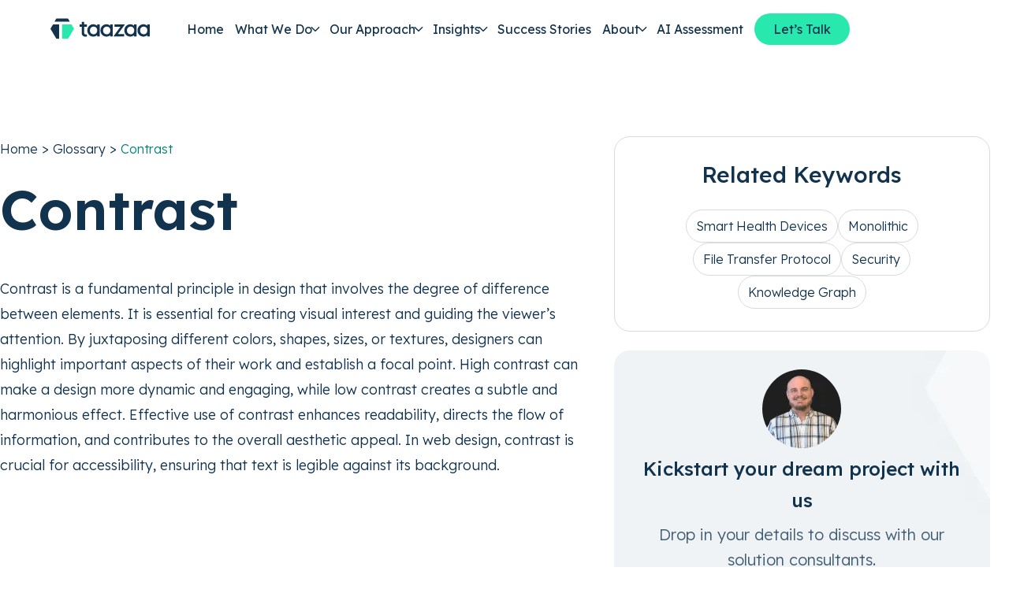

--- FILE ---
content_type: text/html; charset=UTF-8
request_url: https://www.taazaa.com/glossary/contrast/
body_size: 76911
content:
<!doctype html> <html lang="en-US"> <head><script>if(navigator.userAgent.match(/MSIE|Internet Explorer/i)||navigator.userAgent.match(/Trident\/7\..*?rv:11/i)){let e=document.location.href;if(!e.match(/[?&]nonitro/)){if(e.indexOf("?")==-1){if(e.indexOf("#")==-1){document.location.href=e+"?nonitro=1"}else{document.location.href=e.replace("#","?nonitro=1#")}}else{if(e.indexOf("#")==-1){document.location.href=e+"&nonitro=1"}else{document.location.href=e.replace("#","&nonitro=1#")}}}}</script><link rel="preconnect" href="https://js.hs-scripts.com" /><link rel="preconnect" href="https://www.taazaa.com" /><link rel="preconnect" href="https://cdn-jikbb.nitrocdn.com" /><meta charset="UTF-8" /><meta name="viewport" content="width=device-width, initial-scale=1" /><meta name='robots' content='index, follow, max-image-preview:large, max-snippet:-1, max-video-preview:-1' /><title>What is Contrast? - Taazaa</title><meta name="description" content="Contrast in design creates visual interest by highlighting differences in elements like color, size, and texture. It improves readability, directs attention, and enhances accessibility." /><meta property="og:locale" content="en_US" /><meta property="og:type" content="article" /><meta property="og:title" content="What is Contrast? - Taazaa" /><meta property="og:description" content="Contrast in design creates visual interest by highlighting differences in elements like color, size, and texture. It improves readability, directs attention, and enhances accessibility." /><meta property="og:url" content="https://www.taazaa.com/glossary/contrast/" /><meta property="og:site_name" content="Taazaa" /><meta property="article:publisher" content="https://www.facebook.com/taazaainc/" /><meta property="article:modified_time" content="2025-01-15T09:07:23+00:00" /><meta name="twitter:card" content="summary_large_image" /><meta name="twitter:site" content="@TaazaaInc" /><meta name="twitter:label1" content="Est. reading time" /><meta name="twitter:data1" content="1 minute" /><meta name="generator" content="Elementor 3.32.4; features: additional_custom_breakpoints; settings: css_print_method-external, google_font-enabled, font_display-swap" /><meta name="msapplication-TileImage" content="https://www.taazaa.com/wp-content/uploads/2023/06/favicon-1-1.png" /><meta name="generator" content="NitroPack" /><script>var NPSH,NitroScrollHelper;NPSH=NitroScrollHelper=function(){let e=null;const o=window.sessionStorage.getItem("nitroScrollPos");function t(){let e=JSON.parse(window.sessionStorage.getItem("nitroScrollPos"))||{};if(typeof e!=="object"){e={}}e[document.URL]=window.scrollY;window.sessionStorage.setItem("nitroScrollPos",JSON.stringify(e))}window.addEventListener("scroll",function(){if(e!==null){clearTimeout(e)}e=setTimeout(t,200)},{passive:true});let r={};r.getScrollPos=()=>{if(!o){return 0}const e=JSON.parse(o);return e[document.URL]||0};r.isScrolled=()=>{return r.getScrollPos()>document.documentElement.clientHeight*.5};return r}();</script><script>(function(){var a=false;var e=document.documentElement.classList;var i=navigator.userAgent.toLowerCase();var n=["android","iphone","ipad"];var r=n.length;var o;var d=null;for(var t=0;t<r;t++){o=n[t];if(i.indexOf(o)>-1)d=o;if(e.contains(o)){a=true;e.remove(o)}}if(a&&d){e.add(d);if(d=="iphone"||d=="ipad"){e.add("ios")}}})();</script><script type="text/worker" id="nitro-web-worker">var preloadRequests=0;var remainingCount={};var baseURI="";self.onmessage=function(e){switch(e.data.cmd){case"RESOURCE_PRELOAD":var o=e.data.requestId;remainingCount[o]=0;e.data.resources.forEach(function(e){preload(e,function(o){return function(){console.log(o+" DONE: "+e);if(--remainingCount[o]==0){self.postMessage({cmd:"RESOURCE_PRELOAD",requestId:o})}}}(o));remainingCount[o]++});break;case"SET_BASEURI":baseURI=e.data.uri;break}};async function preload(e,o){if(typeof URL!=="undefined"&&baseURI){try{var a=new URL(e,baseURI);e=a.href}catch(e){console.log("Worker error: "+e.message)}}console.log("Preloading "+e);try{var n=new Request(e,{mode:"no-cors",redirect:"follow"});await fetch(n);o()}catch(a){console.log(a);var r=new XMLHttpRequest;r.responseType="blob";r.onload=o;r.onerror=o;r.open("GET",e,true);r.send()}}</script><script id="nprl">(()=>{if(window.NPRL!=undefined)return;(function(e){var t=e.prototype;t.after||(t.after=function(){var e,t=arguments,n=t.length,r=0,i=this,o=i.parentNode,a=Node,c=String,u=document;if(o!==null){while(r<n){(e=t[r])instanceof a?(i=i.nextSibling)!==null?o.insertBefore(e,i):o.appendChild(e):o.appendChild(u.createTextNode(c(e)));++r}}})})(Element);var e,t;e=t=function(){var t=false;var r=window.URL||window.webkitURL;var i=true;var o=false;var a=2;var c=null;var u=null;var d=true;var s=window.nitroGtmExcludes!=undefined;var l=s?JSON.parse(atob(window.nitroGtmExcludes)).map(e=>new RegExp(e)):[];var f;var m;var v=null;var p=null;var g=null;var h={touch:["touchmove","touchend"],default:["mousemove","click","keydown","wheel"]};var E=true;var y=[];var w=false;var b=[];var S=0;var N=0;var L=false;var T=0;var R=null;var O=false;var A=false;var C=false;var P=[];var I=[];var M=[];var k=[];var x=false;var _={};var j=new Map;var B="noModule"in HTMLScriptElement.prototype;var q=requestAnimationFrame||mozRequestAnimationFrame||webkitRequestAnimationFrame||msRequestAnimationFrame;const D="gtm.js?id=";function H(e,t){if(!_[e]){_[e]=[]}_[e].push(t)}function U(e,t){if(_[e]){var n=0,r=_[e];for(var n=0;n<r.length;n++){r[n].call(this,t)}}}function Y(){(function(e,t){var r=null;var i=function(e){r(e)};var o=null;var a={};var c=null;var u=null;var d=0;e.addEventListener(t,function(r){if(["load","DOMContentLoaded"].indexOf(t)!=-1){if(u){Q(function(){e.triggerNitroEvent(t)})}c=true}else if(t=="readystatechange"){d++;n.ogReadyState=d==1?"interactive":"complete";if(u&&u>=d){n.documentReadyState=n.ogReadyState;Q(function(){e.triggerNitroEvent(t)})}}});e.addEventListener(t+"Nitro",function(e){if(["load","DOMContentLoaded"].indexOf(t)!=-1){if(!c){e.preventDefault();e.stopImmediatePropagation()}else{}u=true}else if(t=="readystatechange"){u=n.documentReadyState=="interactive"?1:2;if(d<u){e.preventDefault();e.stopImmediatePropagation()}}});switch(t){case"load":o="onload";break;case"readystatechange":o="onreadystatechange";break;case"pageshow":o="onpageshow";break;default:o=null;break}if(o){Object.defineProperty(e,o,{get:function(){return r},set:function(n){if(typeof n!=="function"){r=null;e.removeEventListener(t+"Nitro",i)}else{if(!r){e.addEventListener(t+"Nitro",i)}r=n}}})}Object.defineProperty(e,"addEventListener"+t,{value:function(r){if(r!=t||!n.startedScriptLoading||document.currentScript&&document.currentScript.hasAttribute("nitro-exclude")){}else{arguments[0]+="Nitro"}e.ogAddEventListener.apply(e,arguments);a[arguments[1]]=arguments[0]}});Object.defineProperty(e,"removeEventListener"+t,{value:function(t){var n=a[arguments[1]];arguments[0]=n;e.ogRemoveEventListener.apply(e,arguments)}});Object.defineProperty(e,"triggerNitroEvent"+t,{value:function(t,n){n=n||e;var r=new Event(t+"Nitro",{bubbles:true});r.isNitroPack=true;Object.defineProperty(r,"type",{get:function(){return t},set:function(){}});Object.defineProperty(r,"target",{get:function(){return n},set:function(){}});e.dispatchEvent(r)}});if(typeof e.triggerNitroEvent==="undefined"){(function(){var t=e.addEventListener;var n=e.removeEventListener;Object.defineProperty(e,"ogAddEventListener",{value:t});Object.defineProperty(e,"ogRemoveEventListener",{value:n});Object.defineProperty(e,"addEventListener",{value:function(n){var r="addEventListener"+n;if(typeof e[r]!=="undefined"){e[r].apply(e,arguments)}else{t.apply(e,arguments)}},writable:true});Object.defineProperty(e,"removeEventListener",{value:function(t){var r="removeEventListener"+t;if(typeof e[r]!=="undefined"){e[r].apply(e,arguments)}else{n.apply(e,arguments)}}});Object.defineProperty(e,"triggerNitroEvent",{value:function(t,n){var r="triggerNitroEvent"+t;if(typeof e[r]!=="undefined"){e[r].apply(e,arguments)}}})})()}}).apply(null,arguments)}Y(window,"load");Y(window,"pageshow");Y(window,"DOMContentLoaded");Y(document,"DOMContentLoaded");Y(document,"readystatechange");try{var F=new Worker(r.createObjectURL(new Blob([document.getElementById("nitro-web-worker").textContent],{type:"text/javascript"})))}catch(e){var F=new Worker("data:text/javascript;base64,"+btoa(document.getElementById("nitro-web-worker").textContent))}F.onmessage=function(e){if(e.data.cmd=="RESOURCE_PRELOAD"){U(e.data.requestId,e)}};if(typeof document.baseURI!=="undefined"){F.postMessage({cmd:"SET_BASEURI",uri:document.baseURI})}var G=function(e){if(--S==0){Q(K)}};var W=function(e){e.target.removeEventListener("load",W);e.target.removeEventListener("error",W);e.target.removeEventListener("nitroTimeout",W);if(e.type!="nitroTimeout"){clearTimeout(e.target.nitroTimeout)}if(--N==0&&S==0){Q(J)}};var X=function(e){var t=e.textContent;try{var n=r.createObjectURL(new Blob([t.replace(/^(?:<!--)?(.*?)(?:-->)?$/gm,"$1")],{type:"text/javascript"}))}catch(e){var n="data:text/javascript;base64,"+btoa(t.replace(/^(?:<!--)?(.*?)(?:-->)?$/gm,"$1"))}return n};var K=function(){n.documentReadyState="interactive";document.triggerNitroEvent("readystatechange");document.triggerNitroEvent("DOMContentLoaded");if(window.pageYOffset||window.pageXOffset){window.dispatchEvent(new Event("scroll"))}A=true;Q(function(){if(N==0){Q(J)}Q($)})};var J=function(){if(!A||O)return;O=true;R.disconnect();en();n.documentReadyState="complete";document.triggerNitroEvent("readystatechange");window.triggerNitroEvent("load",document);window.triggerNitroEvent("pageshow",document);if(window.pageYOffset||window.pageXOffset||location.hash){let e=typeof history.scrollRestoration!=="undefined"&&history.scrollRestoration=="auto";if(e&&typeof NPSH!=="undefined"&&NPSH.getScrollPos()>0&&window.pageYOffset>document.documentElement.clientHeight*.5){window.scrollTo(0,NPSH.getScrollPos())}else if(location.hash){try{let e=document.querySelector(location.hash);if(e){e.scrollIntoView()}}catch(e){}}}var e=null;if(a==1){e=eo}else{e=eu}Q(e)};var Q=function(e){setTimeout(e,0)};var V=function(e){if(e.type=="touchend"||e.type=="click"){g=e}};var $=function(){if(d&&g){setTimeout(function(e){return function(){var t=function(e,t,n){var r=new Event(e,{bubbles:true,cancelable:true});if(e=="click"){r.clientX=t;r.clientY=n}else{r.touches=[{clientX:t,clientY:n}]}return r};var n;if(e.type=="touchend"){var r=e.changedTouches[0];n=document.elementFromPoint(r.clientX,r.clientY);n.dispatchEvent(t("touchstart"),r.clientX,r.clientY);n.dispatchEvent(t("touchend"),r.clientX,r.clientY);n.dispatchEvent(t("click"),r.clientX,r.clientY)}else if(e.type=="click"){n=document.elementFromPoint(e.clientX,e.clientY);n.dispatchEvent(t("click"),e.clientX,e.clientY)}}}(g),150);g=null}};var z=function(e){if(e.tagName=="SCRIPT"&&!e.hasAttribute("data-nitro-for-id")&&!e.hasAttribute("nitro-document-write")||e.tagName=="IMG"&&(e.hasAttribute("src")||e.hasAttribute("srcset"))||e.tagName=="IFRAME"&&e.hasAttribute("src")||e.tagName=="LINK"&&e.hasAttribute("href")&&e.hasAttribute("rel")&&e.getAttribute("rel")=="stylesheet"){if(e.tagName==="IFRAME"&&e.src.indexOf("about:blank")>-1){return}var t="";switch(e.tagName){case"LINK":t=e.href;break;case"IMG":if(k.indexOf(e)>-1)return;t=e.srcset||e.src;break;default:t=e.src;break}var n=e.getAttribute("type");if(!t&&e.tagName!=="SCRIPT")return;if((e.tagName=="IMG"||e.tagName=="LINK")&&(t.indexOf("data:")===0||t.indexOf("blob:")===0))return;if(e.tagName=="SCRIPT"&&n&&n!=="text/javascript"&&n!=="application/javascript"){if(n!=="module"||!B)return}if(e.tagName==="SCRIPT"){if(k.indexOf(e)>-1)return;if(e.noModule&&B){return}let t=null;if(document.currentScript){if(document.currentScript.src&&document.currentScript.src.indexOf(D)>-1){t=document.currentScript}if(document.currentScript.hasAttribute("data-nitro-gtm-id")){e.setAttribute("data-nitro-gtm-id",document.currentScript.getAttribute("data-nitro-gtm-id"))}}else if(window.nitroCurrentScript){if(window.nitroCurrentScript.src&&window.nitroCurrentScript.src.indexOf(D)>-1){t=window.nitroCurrentScript}}if(t&&s){let n=false;for(const t of l){n=e.src?t.test(e.src):t.test(e.textContent);if(n){break}}if(!n){e.type="text/googletagmanagerscript";let n=t.hasAttribute("data-nitro-gtm-id")?t.getAttribute("data-nitro-gtm-id"):t.id;if(!j.has(n)){j.set(n,[])}let r=j.get(n);r.push(e);return}}if(!e.src){if(e.textContent.length>0){e.textContent+="\n;if(document.currentScript.nitroTimeout) {clearTimeout(document.currentScript.nitroTimeout);}; setTimeout(function() { this.dispatchEvent(new Event('load')); }.bind(document.currentScript), 0);"}else{return}}else{}k.push(e)}if(!e.hasOwnProperty("nitroTimeout")){N++;e.addEventListener("load",W,true);e.addEventListener("error",W,true);e.addEventListener("nitroTimeout",W,true);e.nitroTimeout=setTimeout(function(){console.log("Resource timed out",e);e.dispatchEvent(new Event("nitroTimeout"))},5e3)}}};var Z=function(e){if(e.hasOwnProperty("nitroTimeout")&&e.nitroTimeout){clearTimeout(e.nitroTimeout);e.nitroTimeout=null;e.dispatchEvent(new Event("nitroTimeout"))}};document.documentElement.addEventListener("load",function(e){if(e.target.tagName=="SCRIPT"||e.target.tagName=="IMG"){k.push(e.target)}},true);document.documentElement.addEventListener("error",function(e){if(e.target.tagName=="SCRIPT"||e.target.tagName=="IMG"){k.push(e.target)}},true);var ee=["appendChild","replaceChild","insertBefore","prepend","append","before","after","replaceWith","insertAdjacentElement"];var et=function(){if(s){window._nitro_setTimeout=window.setTimeout;window.setTimeout=function(e,t,...n){let r=document.currentScript||window.nitroCurrentScript;if(!r||r.src&&r.src.indexOf(D)==-1){return window._nitro_setTimeout.call(window,e,t,...n)}return window._nitro_setTimeout.call(window,function(e,t){return function(...n){window.nitroCurrentScript=e;t(...n)}}(r,e),t,...n)}}ee.forEach(function(e){HTMLElement.prototype["og"+e]=HTMLElement.prototype[e];HTMLElement.prototype[e]=function(...t){if(this.parentNode||this===document.documentElement){switch(e){case"replaceChild":case"insertBefore":t.pop();break;case"insertAdjacentElement":t.shift();break}t.forEach(function(e){if(!e)return;if(e.tagName=="SCRIPT"){z(e)}else{if(e.children&&e.children.length>0){e.querySelectorAll("script").forEach(z)}}})}return this["og"+e].apply(this,arguments)}})};var en=function(){if(s&&typeof window._nitro_setTimeout==="function"){window.setTimeout=window._nitro_setTimeout}ee.forEach(function(e){HTMLElement.prototype[e]=HTMLElement.prototype["og"+e]})};var er=async function(){if(o){ef(f);ef(V);if(v){clearTimeout(v);v=null}}if(T===1){L=true;return}else if(T===0){T=-1}n.startedScriptLoading=true;Object.defineProperty(document,"readyState",{get:function(){return n.documentReadyState},set:function(){}});var e=document.documentElement;var t={attributes:true,attributeFilter:["src"],childList:true,subtree:true};R=new MutationObserver(function(e,t){e.forEach(function(e){if(e.type=="childList"&&e.addedNodes.length>0){e.addedNodes.forEach(function(e){if(!document.documentElement.contains(e)){return}if(e.tagName=="IMG"||e.tagName=="IFRAME"||e.tagName=="LINK"){z(e)}})}if(e.type=="childList"&&e.removedNodes.length>0){e.removedNodes.forEach(function(e){if(e.tagName=="IFRAME"||e.tagName=="LINK"){Z(e)}})}if(e.type=="attributes"){var t=e.target;if(!document.documentElement.contains(t)){return}if(t.tagName=="IFRAME"||t.tagName=="LINK"||t.tagName=="IMG"||t.tagName=="SCRIPT"){z(t)}}})});R.observe(e,t);if(!s){et()}await Promise.all(P);var r=b.shift();var i=null;var a=false;while(r){var c;var u=JSON.parse(atob(r.meta));var d=u.delay;if(r.type=="inline"){var l=document.getElementById(r.id);if(l){l.remove()}else{r=b.shift();continue}c=X(l);if(c===false){r=b.shift();continue}}else{c=r.src}if(!a&&r.type!="inline"&&(typeof u.attributes.async!="undefined"||typeof u.attributes.defer!="undefined")){if(i===null){i=r}else if(i===r){a=true}if(!a){b.push(r);r=b.shift();continue}}var m=document.createElement("script");m.src=c;m.setAttribute("data-nitro-for-id",r.id);for(var p in u.attributes){try{if(u.attributes[p]===false){m.setAttribute(p,"")}else{m.setAttribute(p,u.attributes[p])}}catch(e){console.log("Error while setting script attribute",m,e)}}m.async=false;if(u.canonicalLink!=""&&Object.getOwnPropertyDescriptor(m,"src")?.configurable!==false){(e=>{Object.defineProperty(m,"src",{get:function(){return e.canonicalLink},set:function(){}})})(u)}if(d){setTimeout((function(e,t){var n=document.querySelector("[data-nitro-marker-id='"+t+"']");if(n){n.after(e)}else{document.head.appendChild(e)}}).bind(null,m,r.id),d)}else{m.addEventListener("load",G);m.addEventListener("error",G);if(!m.noModule||!B){S++}var g=document.querySelector("[data-nitro-marker-id='"+r.id+"']");if(g){Q(function(e,t){return function(){e.after(t)}}(g,m))}else{Q(function(e){return function(){document.head.appendChild(e)}}(m))}}r=b.shift()}};var ei=function(){var e=document.getElementById("nitro-deferred-styles");var t=document.createElement("div");t.innerHTML=e.textContent;return t};var eo=async function(e){isPreload=e&&e.type=="NitroPreload";if(!isPreload){T=-1;E=false;if(o){ef(f);ef(V);if(v){clearTimeout(v);v=null}}}if(w===false){var t=ei();let e=t.querySelectorAll('style,link[rel="stylesheet"]');w=e.length;if(w){let e=document.getElementById("nitro-deferred-styles-marker");e.replaceWith.apply(e,t.childNodes)}else if(isPreload){Q(ed)}else{es()}}else if(w===0&&!isPreload){es()}};var ea=function(){var e=ei();var t=e.childNodes;var n;var r=[];for(var i=0;i<t.length;i++){n=t[i];if(n.href){r.push(n.href)}}var o="css-preload";H(o,function(e){eo(new Event("NitroPreload"))});if(r.length){F.postMessage({cmd:"RESOURCE_PRELOAD",resources:r,requestId:o})}else{Q(function(){U(o)})}};var ec=function(){if(T===-1)return;T=1;var e=[];var t,n;for(var r=0;r<b.length;r++){t=b[r];if(t.type!="inline"){if(t.src){n=JSON.parse(atob(t.meta));if(n.delay)continue;if(n.attributes.type&&n.attributes.type=="module"&&!B)continue;e.push(t.src)}}}if(e.length){var i="js-preload";H(i,function(e){T=2;if(L){Q(er)}});F.postMessage({cmd:"RESOURCE_PRELOAD",resources:e,requestId:i})}};var eu=function(){while(I.length){style=I.shift();if(style.hasAttribute("nitropack-onload")){style.setAttribute("onload",style.getAttribute("nitropack-onload"));Q(function(e){return function(){e.dispatchEvent(new Event("load"))}}(style))}}while(M.length){style=M.shift();if(style.hasAttribute("nitropack-onerror")){style.setAttribute("onerror",style.getAttribute("nitropack-onerror"));Q(function(e){return function(){e.dispatchEvent(new Event("error"))}}(style))}}};var ed=function(){if(!x){if(i){Q(function(){var e=document.getElementById("nitro-critical-css");if(e){e.remove()}})}x=true;onStylesLoadEvent=new Event("NitroStylesLoaded");onStylesLoadEvent.isNitroPack=true;window.dispatchEvent(onStylesLoadEvent)}};var es=function(){if(a==2){Q(er)}else{eu()}};var el=function(e){m.forEach(function(t){document.addEventListener(t,e,true)})};var ef=function(e){m.forEach(function(t){document.removeEventListener(t,e,true)})};if(s){et()}return{setAutoRemoveCriticalCss:function(e){i=e},registerScript:function(e,t,n){b.push({type:"remote",src:e,id:t,meta:n})},registerInlineScript:function(e,t){b.push({type:"inline",id:e,meta:t})},registerStyle:function(e,t,n){y.push({href:e,rel:t,media:n})},onLoadStyle:function(e){I.push(e);if(w!==false&&--w==0){Q(ed);if(E){E=false}else{es()}}},onErrorStyle:function(e){M.push(e);if(w!==false&&--w==0){Q(ed);if(E){E=false}else{es()}}},loadJs:function(e,t){if(!e.src){var n=X(e);if(n!==false){e.src=n;e.textContent=""}}if(t){Q(function(e,t){return function(){e.after(t)}}(t,e))}else{Q(function(e){return function(){document.head.appendChild(e)}}(e))}},loadQueuedResources:async function(){window.dispatchEvent(new Event("NitroBootStart"));if(p){clearTimeout(p);p=null}window.removeEventListener("load",e.loadQueuedResources);f=a==1?er:eo;if(!o||g){Q(f)}else{if(navigator.userAgent.indexOf(" Edge/")==-1){ea();H("css-preload",ec)}el(f);if(u){if(c){v=setTimeout(f,c)}}else{}}},fontPreload:function(e){var t="critical-fonts";H(t,function(e){document.getElementById("nitro-critical-fonts").type="text/css"});F.postMessage({cmd:"RESOURCE_PRELOAD",resources:e,requestId:t})},boot:function(){if(t)return;t=true;C=typeof NPSH!=="undefined"&&NPSH.isScrolled();let n=document.prerendering;if(location.hash||C||n){o=false}m=h.default.concat(h.touch);p=setTimeout(e.loadQueuedResources,1500);el(V);if(C){e.loadQueuedResources()}else{window.addEventListener("load",e.loadQueuedResources)}},addPrerequisite:function(e){P.push(e)},getTagManagerNodes:function(e){if(!e)return j;return j.get(e)??[]}}}();var n,r;n=r=function(){var t=document.write;return{documentWrite:function(n,r){if(n&&n.hasAttribute("nitro-exclude")){return t.call(document,r)}var i=null;if(n.documentWriteContainer){i=n.documentWriteContainer}else{i=document.createElement("span");n.documentWriteContainer=i}var o=null;if(n){if(n.hasAttribute("data-nitro-for-id")){o=document.querySelector('template[data-nitro-marker-id="'+n.getAttribute("data-nitro-for-id")+'"]')}else{o=n}}i.innerHTML+=r;i.querySelectorAll("script").forEach(function(e){e.setAttribute("nitro-document-write","")});if(!i.parentNode){if(o){o.parentNode.insertBefore(i,o)}else{document.body.appendChild(i)}}var a=document.createElement("span");a.innerHTML=r;var c=a.querySelectorAll("script");if(c.length){c.forEach(function(t){var n=t.getAttributeNames();var r=document.createElement("script");n.forEach(function(e){r.setAttribute(e,t.getAttribute(e))});r.async=false;if(!t.src&&t.textContent){r.textContent=t.textContent}e.loadJs(r,o)})}},TrustLogo:function(e,t){var n=document.getElementById(e);var r=document.createElement("img");r.src=t;n.parentNode.insertBefore(r,n)},documentReadyState:"loading",ogReadyState:document.readyState,startedScriptLoading:false,loadScriptDelayed:function(e,t){setTimeout(function(){var t=document.createElement("script");t.src=e;document.head.appendChild(t)},t)}}}();document.write=function(e){n.documentWrite(document.currentScript,e)};document.writeln=function(e){n.documentWrite(document.currentScript,e+"\n")};window.NPRL=e;window.NitroResourceLoader=t;window.NPh=n;window.NitroPackHelper=r})();</script><template id="nitro-deferred-styles-marker"></template><style id="nitro-fonts">@font-face{font-family:"Lexend";font-style:normal;font-weight:300;font-display:swap;src:url("https://fonts.gstatic.com/s/lexend/v26/wlpwgwvFAVdoq2_v9KQU82RHaBBX.woff2") format("woff2");unicode-range:U+0102-0103,U+0110-0111,U+0128-0129,U+0168-0169,U+01A0-01A1,U+01AF-01B0,U+0300-0301,U+0303-0304,U+0308-0309,U+0323,U+0329,U+1EA0-1EF9,U+20AB}@font-face{font-family:"Lexend";font-style:normal;font-weight:300;font-display:swap;src:url("https://fonts.gstatic.com/s/lexend/v26/wlpwgwvFAVdoq2_v9aQU82RHaBBX.woff2") format("woff2");unicode-range:U+0100-02BA,U+02BD-02C5,U+02C7-02CC,U+02CE-02D7,U+02DD-02FF,U+0304,U+0308,U+0329,U+1D00-1DBF,U+1E00-1E9F,U+1EF2-1EFF,U+2020,U+20A0-20AB,U+20AD-20C0,U+2113,U+2C60-2C7F,U+A720-A7FF}@font-face{font-family:"Lexend";font-style:normal;font-weight:300;font-display:swap;src:url("https://fonts.gstatic.com/s/lexend/v26/wlpwgwvFAVdoq2_v-6QU82RHaA.woff2") format("woff2");unicode-range:U+0000-00FF,U+0131,U+0152-0153,U+02BB-02BC,U+02C6,U+02DA,U+02DC,U+0304,U+0308,U+0329,U+2000-206F,U+20AC,U+2122,U+2191,U+2193,U+2212,U+2215,U+FEFF,U+FFFD}@font-face{font-family:"Lexend";font-style:normal;font-weight:400;font-display:swap;src:url("https://fonts.gstatic.com/s/lexend/v26/wlpwgwvFAVdoq2_v9KQU82RHaBBX.woff2") format("woff2");unicode-range:U+0102-0103,U+0110-0111,U+0128-0129,U+0168-0169,U+01A0-01A1,U+01AF-01B0,U+0300-0301,U+0303-0304,U+0308-0309,U+0323,U+0329,U+1EA0-1EF9,U+20AB}@font-face{font-family:"Lexend";font-style:normal;font-weight:400;font-display:swap;src:url("https://fonts.gstatic.com/s/lexend/v26/wlpwgwvFAVdoq2_v9aQU82RHaBBX.woff2") format("woff2");unicode-range:U+0100-02BA,U+02BD-02C5,U+02C7-02CC,U+02CE-02D7,U+02DD-02FF,U+0304,U+0308,U+0329,U+1D00-1DBF,U+1E00-1E9F,U+1EF2-1EFF,U+2020,U+20A0-20AB,U+20AD-20C0,U+2113,U+2C60-2C7F,U+A720-A7FF}@font-face{font-family:"Lexend";font-style:normal;font-weight:400;font-display:swap;src:url("https://fonts.gstatic.com/s/lexend/v26/wlpwgwvFAVdoq2_v-6QU82RHaA.woff2") format("woff2");unicode-range:U+0000-00FF,U+0131,U+0152-0153,U+02BB-02BC,U+02C6,U+02DA,U+02DC,U+0304,U+0308,U+0329,U+2000-206F,U+20AC,U+2122,U+2191,U+2193,U+2212,U+2215,U+FEFF,U+FFFD}@font-face{font-family:"Lexend";font-style:normal;font-weight:500;font-display:swap;src:url("https://fonts.gstatic.com/s/lexend/v26/wlpwgwvFAVdoq2_v9KQU82RHaBBX.woff2") format("woff2");unicode-range:U+0102-0103,U+0110-0111,U+0128-0129,U+0168-0169,U+01A0-01A1,U+01AF-01B0,U+0300-0301,U+0303-0304,U+0308-0309,U+0323,U+0329,U+1EA0-1EF9,U+20AB}@font-face{font-family:"Lexend";font-style:normal;font-weight:500;font-display:swap;src:url("https://fonts.gstatic.com/s/lexend/v26/wlpwgwvFAVdoq2_v9aQU82RHaBBX.woff2") format("woff2");unicode-range:U+0100-02BA,U+02BD-02C5,U+02C7-02CC,U+02CE-02D7,U+02DD-02FF,U+0304,U+0308,U+0329,U+1D00-1DBF,U+1E00-1E9F,U+1EF2-1EFF,U+2020,U+20A0-20AB,U+20AD-20C0,U+2113,U+2C60-2C7F,U+A720-A7FF}@font-face{font-family:"Lexend";font-style:normal;font-weight:500;font-display:swap;src:url("https://fonts.gstatic.com/s/lexend/v26/wlpwgwvFAVdoq2_v-6QU82RHaA.woff2") format("woff2");unicode-range:U+0000-00FF,U+0131,U+0152-0153,U+02BB-02BC,U+02C6,U+02DA,U+02DC,U+0304,U+0308,U+0329,U+2000-206F,U+20AC,U+2122,U+2191,U+2193,U+2212,U+2215,U+FEFF,U+FFFD}@font-face{font-family:"Lexend";font-style:normal;font-weight:600;font-display:swap;src:url("https://fonts.gstatic.com/s/lexend/v26/wlpwgwvFAVdoq2_v9KQU82RHaBBX.woff2") format("woff2");unicode-range:U+0102-0103,U+0110-0111,U+0128-0129,U+0168-0169,U+01A0-01A1,U+01AF-01B0,U+0300-0301,U+0303-0304,U+0308-0309,U+0323,U+0329,U+1EA0-1EF9,U+20AB}@font-face{font-family:"Lexend";font-style:normal;font-weight:600;font-display:swap;src:url("https://fonts.gstatic.com/s/lexend/v26/wlpwgwvFAVdoq2_v9aQU82RHaBBX.woff2") format("woff2");unicode-range:U+0100-02BA,U+02BD-02C5,U+02C7-02CC,U+02CE-02D7,U+02DD-02FF,U+0304,U+0308,U+0329,U+1D00-1DBF,U+1E00-1E9F,U+1EF2-1EFF,U+2020,U+20A0-20AB,U+20AD-20C0,U+2113,U+2C60-2C7F,U+A720-A7FF}@font-face{font-family:"Lexend";font-style:normal;font-weight:600;font-display:swap;src:url("https://fonts.gstatic.com/s/lexend/v26/wlpwgwvFAVdoq2_v-6QU82RHaA.woff2") format("woff2");unicode-range:U+0000-00FF,U+0131,U+0152-0153,U+02BB-02BC,U+02C6,U+02DA,U+02DC,U+0304,U+0308,U+0329,U+2000-206F,U+20AC,U+2122,U+2191,U+2193,U+2212,U+2215,U+FEFF,U+FFFD}</style><style type="text/css" id="nitro-critical-css">body,*{font-family:"Lexend",sans-serif}header.main_header{background:#fff}a{text-decoration:none !important}.dark-theme-logo{display:none}header nav.menus>ul>li:last-child a{border-radius:58px;background:var(--Colors-Accent-Light,#29e8ae);padding:8px 24px;color:var(--button-hyperlink-blue,#12334e);font-size:16px;font-weight:400;line-height:24px;text-transform:capitalize}.sub_menu_inner_wrap{margin:0 auto}ul.menu-section i.ion:before{content:url("https://cdn-jikbb.nitrocdn.com/SFECaxDcLWuBnoQjkoRFjtolDXxLQLeE/assets/images/optimized/rev-9ca5a43/www.taazaa.com/wp-content/themes/taazaa/assets/images/arrow_right.svg")}@media only screen and (min-width:1301px) and (max-width:1481px){.header .menus>ul>li{margin-left:24px !important}}@media only screen and (min-width:1900px) and (max-width:4000px){.site-header.main_header .header-inner,.sub_menu_inner_wrap{max-width:1440px !important}}@media only screen and (min-width:1367px) and (max-width:1900px){.site-header.main_header .header-inner,.sub_menu_inner_wrap{max-width:1220px !important}}@media only screen and (min-width:1200px) and (max-width:1367px){.site-header.main_header .header-inner,.sub_menu_inner_wrap{max-width:100%;margin:0 auto;padding-left:64px !important;padding-right:64px !important}}@media only screen and (min-width:1025px){.menu-subs.menu-mega.menu-column-2{left:auto !important;transform:none !important;width:auto !important}}@media (max-width:769px){header.main_header{padding:16px 20px}.header-inner{padding:0 !important}}@media only screen and (min-width:767px) and (max-width:769px){header.main_header{padding:16px 40px !important}}html{font-size:100%;-webkit-box-sizing:border-box;box-sizing:border-box;scroll-behavior:smooth}*,*::before,*::after{padding:0;margin:0;-webkit-box-sizing:inherit;box-sizing:inherit;text-decoration:none;-webkit-font-smoothing:antialiased;-moz-osx-font-smoothing:grayscale;text-rendering:optimizeLegibility}body{font-family:"Lexend",sans-serif;font-weight:400;overflow-x:hidden}a,button{font-family:inherit;font-size:inherit;line-height:inherit;border:none;outline:none;background:none;text-decoration:none}@media only screen and (max-width:769px){a,button{border:none;outline:none}}img{display:block;max-width:100%;height:auto;-o-object-fit:cover;object-fit:cover}.header{position:sticky;display:block;top:0;left:0;width:100%;height:auto;margin:0 auto;z-index:999;border:none;outline:none;background:#fff;border-bottom:0px solid var(--border-light,#d7dbde)}.header-item-left{display:-webkit-box;display:-ms-flexbox;display:flex;-webkit-box-flex:0;-ms-flex:0 0 15%;flex:0 0 15%}.header-item-center{display:-webkit-box;display:-ms-flexbox;display:flex;-webkit-box-flex:0;-ms-flex:0 0 85%;flex:0 0 85%;justify-content:end}.header-item-right{display:-webkit-box;display:-ms-flexbox;display:flex;-webkit-box-flex:0;-ms-flex:0 0 15%;flex:0 0 15%;-webkit-box-align:center;-ms-flex-align:center;align-items:center;-webkit-box-pack:end;-ms-flex-pack:end;justify-content:flex-end}.header .menus>ul>li{display:inline-block;margin-left:24px}.header .menus>ul>li:first-child{margin-left:0px}.header .menus>ul>li>a{position:relative;color:var(--button-hyperlink-blue,#12334e);text-align:center;font-size:16px;font-weight:400;line-height:24px;padding:0px 0px;text-transform:capitalize;border:none;outline:none;text-transform:capitalize;text-rendering:optimizeLegibility;text-decoration:none}.header .menus>ul>li .menu-subs{position:absolute;width:100%;height:auto;top:75px;border:none;outline:none;z-index:500;opacity:0;visibility:hidden;border-radius:0;border-top:0;background:#fff;border-bottom:1px solid #d7dbde;border-top:1px solid #d7dbde}.header .menus>ul>li .menu-subs.menu-mega{left:50%;-webkit-transform:translateX(-50%);-ms-transform:translateX(-50%);transform:translateX(-50%)}.header .menus>ul>li .menu-subs.menu-mega .list-item>ul>li{display:block}.header .menus>ul>li .menu-subs.menu-column-4 .sub_menu_inner_wrap,.header .menus>ul>li .menu-subs.menu-column-3 .sub_menu_inner_wrap{display:grid;width:100%;padding:36px 0;grid-template-columns:1fr 1fr 1fr}.header .menus>ul>li .menu-subs.menu-column-4 .sub_menu_inner_wrap{grid-template-columns:1fr 1fr 1fr 1fr;gap:32px}.header .menus>ul>li .menu-subs.menu-column-3 .sub_menu_inner_wrap{grid-template-columns:1fr 1fr 1fr;gap:24px}.header .menus>ul>li .menu-subs.menu-column-4 .list-item .title,.header .menus>ul>li .menu-subs.menu-column-3 .list-item .title{outline:none;text-rendering:optimizeLegibility;color:var(--text-body-small,#718595);font-family:Lexend;font-size:16px;font-style:normal;font-weight:600;line-height:24px;text-transform:uppercase;padding-bottom:8px}.header .menus>ul>li .menu-subs a{text-decoration:none}.blogs-style .view_all img{position:relative;top:2px}.menu-mobile-trigger{display:none}.site-header.main_header .header-inner{margin:0 auto;display:flex;align-items:center;justify-content:space-between}.site-header:not(.header-stacked) .header-inner .site-branding{max-width:100% !important}@media only screen and (min-width:1025px) and (max-width:1300px){.header .menus>ul>li{margin-left:10px}}@media only screen and (min-width:1025px){.header{position:sticky !important}.menu-item-has-children a i{transform:rotate(90deg)}.header-item-right{display:none}.menus{display:flex;align-items:center}.menu-mobile-header{display:none !important}.header .menus>ul>li.menu-item-has-children a{gap:8px;display:flex;align-items:center}}@media only screen and (max-width:1025px){.view_all{font-size:14px;font-weight:400;line-height:20px}.header-item-center{flex:auto !important;order:unset !important}header nav.menus>ul>li:last-child a{max-width:120px}.menu_review_area{display:none}.header-item-center{-webkit-box-flex:0;-ms-flex:0 0 100%;flex:0 0 100%;-webkit-box-ordinal-group:4;-ms-flex-order:3;order:3}.header-item-left,.header-item-right{-webkit-box-flex:0;-ms-flex:0 0 auto;flex:0 0 auto}.header .menu-mobile-trigger{position:relative;display:block;width:20px;height:13px;border:none;outline:none;margin-left:1.25rem;background:none;-webkit-transform:rotate(0deg);-ms-transform:rotate(0deg);transform:rotate(0deg)}.header .menu-mobile-trigger span{display:block;position:absolute;width:20px;height:2px;right:0;border:none;outline:none;opacity:1;border-radius:.25rem;background:#12334e;-webkit-transform:rotate(0deg);-ms-transform:rotate(0deg);transform:rotate(0deg)}.header .menu-mobile-trigger span:nth-child(1){top:0}.header .menu-mobile-trigger span:nth-child(2),.header .menu-mobile-trigger span:nth-child(3){top:.5rem}.header .menu-mobile-trigger span:nth-child(4){top:1rem}.header-item-right{-webkit-box-align:center;-ms-flex-align:center;align-items:center}.header .menus{position:fixed;top:0;left:0;width:100%;height:100%;z-index:1099;overflow:hidden;background:#fff;-webkit-transform:translate(-100%);-ms-transform:translate(-100%);transform:translate(-100%)}.header .menus>ul>li{display:block;line-height:1;margin:0}.header .menus>ul>li>a{display:block;color:var(--button-hyperlink-blue,#12334e);font-size:18px;font-weight:400;line-height:24px;text-transform:capitalize;display:flex;gap:8px;justify-content:start;align-items:center;margin:18px 0px 0px 0px}.menu-mobile-header{display:block !important}.header .menus .menu-mobile-header{position:relative;position:-webkit-sticky;position:sticky;display:-webkit-box;display:-ms-flexbox;display:flex;-webkit-box-align:center;-ms-flex-align:center;align-items:center;-webkit-box-pack:justify;-ms-flex-pack:justify;justify-content:space-between;top:0;height:auto;z-index:501;border-bottom:0;background:transparent}.header .menus .menu-mobile-header .menu-mobile-arrow{display:none;font-size:1.25rem;line-height:3.125rem;width:auto;height:auto;border:0;color:#121212;text-align:center}.header .menus .menu-mobile-header .menu-mobile-title{font-size:18px;font-weight:400;line-height:24px;text-transform:capitalize;color:var(--button-hyperlink-blue,#12334e)}.header .menus .menu-mobile-header .menu-mobile-close{font-size:32px;line-height:0;width:auto;height:auto;border:0;color:#121212;padding:0;text-align:right}.header .menus .menu-section{height:100%;overflow-y:auto;overflow-x:hidden;padding:0px 40px}.header .menus>ul>li .menu-subs{position:absolute;display:none;top:0;left:0;max-width:none;min-width:auto;width:100%;height:100%;margin:0;padding:1rem;padding-top:4rem;opacity:1;overflow-y:auto;visibility:visible;-webkit-transform:translateX(0%);-ms-transform:translateX(0%);transform:translateX(0%);-webkit-box-shadow:none;box-shadow:none}.header .menus>ul>li .menu-subs.menu-mega{position:absolute;display:none;top:0;left:0;max-width:none;min-width:auto;width:100%;height:100%;margin:0;padding:20px;padding-top:0rem;opacity:1;overflow-y:auto;visibility:visible;-webkit-transform:translateX(0%);-ms-transform:translateX(0%);transform:translateX(0%);-webkit-box-shadow:none;box-shadow:none}.header .menus>ul>li .menu-subs ul>li>a{display:block}.header .menus>ul>li .menu-subs.menu-mega .list-item>ul{margin-bottom:0;column-count:1;column-gap:0px}header .menu-section li.menu-item-has-children .menu-subs.menu-mega.menu-column-2 .list-item ul li a{padding:8px !important}header .menu-section li.menu-item-has-children .menu-subs.menu-mega .list-item ul li a{justify-content:start !important}.sub_menu_inner_wrap .view_all img{width:15px !important;height:14px !important;border-radius:0 !important}header .menu-section li.menu-item-has-children .menu-subs.menu-mega .list-item.blogs-style ul{column-count:1}.header .menus>ul>li .menu-subs.menu-mega .list-item>ul>li>a{display:block}}header .team_review{display:grid;grid-template-columns:1fr;gap:16px}header .team_review>div{display:flex;flex-wrap:wrap;gap:12px;justify-content:start;align-items:center}header .review_logo span:first-child{color:var(--text-body-main,#415c71);font-size:16px;font-weight:500;line-height:24px;padding-right:3px}header .review_logo{line-height:0px}header .list-item p{line-height:20px}header .review_count{color:var(--text-body-small,#718595);font-size:14px;font-weight:300;line-height:22px;margin-top:0;opacity:1}header .review_logo span img{width:14px;height:13px}header .review_logo span:last-child{display:inline-flex;gap:4px}header .menu-section li.menu-item-has-children .menu-subs.menu-mega .list-item ul li a{display:flex;gap:16px;justify-content:space-between;align-items:center;padding:0 0 16px 0px;color:var(--text-body-main,#415c71);font-size:18px;font-weight:300;line-height:28px}header .menu-section li.menu-item-has-children .menu-subs.menu-mega .list-item h4.title{color:var(--text-display-heading,#12334e);font-size:28px;font-weight:500;line-height:40px;text-transform:capitalize;padding:0 0 16px 0px}header .menu-section li.menu-item-has-children .menu-subs.menu-mega .list-item p{color:var(--text-body-main,#415c71);font-size:16px;font-weight:300;line-height:24px;margin:0 0 20px 0px;padding:0}.view_all{color:var(--button-hyperlink-green,#008077);font-size:16px;font-weight:400;line-height:24px;text-transform:capitalize;display:flex;padding:12px 0px;align-items:center;gap:4px}.menu-subs.menu-mega.menu-column-2{border-color:#f5f5f5 !important}@media only screen and (min-width:576px) and (max-width:1025px){header .menu-section li.menu-item-has-children .menu-subs.menu-mega .list-item ul li a{font-size:16px;line-height:24px}.header .menus>ul>li .menu-subs.menu-mega{left:30%;max-width:70%;min-width:auto;width:70%;padding:0}.header .menus>ul>li .menu-subs.menu-mega .list-item>ul{column-count:1}.mobile_actions{display:none !important}header .menu-section li.menu-item-has-children .menu-subs.menu-mega .list-item.blogs-style img{width:48px;height:28px;border-radius:4px}.header .menus>ul>li .menu-subs.menu-column-4 .list-item .title,.header .menus>ul>li .menu-subs.menu-column-3 .list-item .title{color:var(--text-body-small,#718595);font-size:12px;font-weight:300;line-height:20px;padding:0;text-transform:capitalize}header .menu-section li.menu-item-has-children .menu-subs.menu-mega.menu-column-4 .list-item ul li a{color:var(--text-body-main,#415c71);font-size:16px;font-weight:300;line-height:24px;padding:8px 0px}}@media only screen and (max-width:576px){.view_all{justify-content:center}.mobile_logo_header{padding-bottom:0px !important}.mobile_actions{background:#fff;padding:20px 0px 10px 0px}.menu-mobile-header{padding:16px 20px 0 20px !important}.header .menus .menu-section{padding:0px 20px}.mobile_actions img{transform:rotate(180deg)}.header .menus>ul>li .menu-subs.menu-column-3 .sub_menu_inner_wrap,.header .menus>ul>li .menu-subs.menu-column-4 .sub_menu_inner_wrap{grid-template-columns:1fr;padding:0}header .menu-section li.menu-item-has-children .menu-subs.menu-mega .list-item ul li a{padding:8px 0px;color:var(--text-body-main,#415c71);font-size:16px;font-weight:300;line-height:24px}header .menu-section li.menu-item-has-children .menu-subs.menu-mega .list-item ul li a{gap:8px}.header .menus .menu-mobile-header+ul>li .menu-subs{padding-top:40px}.header .menus>ul>li .menu-subs.menu-column-4 .list-item .title,.header .menus>ul>li .menu-subs.menu-column-3 .list-item .title{color:var(--text-body-small,#718595);font-size:12px;font-weight:500;line-height:20px;padding:0;margin-bottom:4px;text-transform:capitalize}.site-header .header-inner:not(.header-stacked) .site-branding{width:108px}}.menu-mobile-header{display:block;width:100%;padding:16px 40px 0 40px}.header .menus .menu-mobile-header+ul>li .menu-subs.menu-column-4 .sub_menu_inner_wrap,.header .menus .menu-mobile-header+ul>li .menu-subs.menu-column-3 .sub_menu_inner_wrap{padding:0px 0}.header .menus .menu-mobile-header+ul>li .menu-subs{border:0px}.header .menus .menu-mobile-header+ul>li:first-child a{padding-top:0;margin:0}.mobile_logo_header,.mobile_actions{display:flex}.mobile_logo_header{padding-bottom:32px;justify-content:space-between}.mobile_actions{gap:8px;justify-content:start}@media only screen and (min-width:1025px){header.main_header .site-logo img{width:126px;padding:23px 0px}.header .menus .menu-mobile-header+ul>li .menu-subs{border-bottom:1px solid #d7dbde;border-top:1px solid #d7dbde}.header .menus>ul>li .menu-subs.menu-column-4 .sub_menu_inner_wrap,.header .menus>ul>li .menu-subs.menu-column-3 .sub_menu_inner_wrap{padding-top:36px !important;padding-bottom:36px !important}}.menu-subs.menu-mega.menu-column-2 .sub_menu_inner_wrap{padding:0px !important}header .menu-section li.menu-item-has-children .menu-subs.menu-mega.menu-column-2 .list-item ul li a{padding:16px;border-bottom:1px solid #f5f5f5}@media only screen and (min-width:1025px) and (max-width:1200px){header.main_header .site-logo img{padding:14px 0px}.site-header .header-inner{padding:0 !important}.header .menus>ul>li>a{font-size:14px;padding:20px 0px}header.main_header,.header .menus .menu-mobile-header+ul>li .menu-subs.menu-column-4 .sub_menu_inner_wrap,.header .menus .menu-mobile-header+ul>li .menu-subs.menu-column-3 .sub_menu_inner_wrap{padding:16px 40px !important}header.main_header{padding:0px 40px !important}.header .menus>ul>li .menu-subs{top:55px}header nav.menus>ul>li:last-child a{font-size:14px}header .menu-section li.menu-item-has-children .menu-subs.menu-mega .list-item p,.view_all{font-size:12px;line-height:20px}header .menu-section li.menu-item-has-children .menu-subs.menu-mega .list-item ul li a{font-size:16px;line-height:24px;padding:0 0 10px 0px}header .review_logo span:first-child{font-size:16px;line-height:24px}header .review_count{font-size:12px;line-height:20px}header .team_review{gap:12px}header .review_logo span img{width:12px;height:12px}header .menu-section li.menu-item-has-children .menu-subs.menu-mega .list-item h4.title{font-size:24px}.header .menus>ul>li .menu-subs.menu-column-4 .list-item .title,.header .menus>ul>li .menu-subs.menu-column-3 .list-item .title{font-size:12px}}#menu_bar{color:#fff}.menu-subs.menu-mega.menu-column-2{min-width:200px}.wp-share-button.theme8 .share-button .button-name,.wp-share-button.theme8 .share-button .button-count{display:none;color:#fff;visibility:hidden;opacity:0}header.main_header #lastchild_letstalks a{position:relative !important;z-index:1 !important;overflow:hidden !important;display:inline-flex !important}header.main_header #lastchild_letstalks a::after{content:"" !important;background:#073b3a !important;width:24px !important;height:24px !important;bottom:-24px !important;display:block !important;margin:auto !important;position:absolute !important;left:0 !important;right:0 !important;border-radius:100% !important}@media (min-width:576px) and (max-width:1024px){.header .menu-mobile-trigger span{width:24px !important}.header .menu-mobile-trigger{height:24px !important;margin-left:0rem !important;padding:0px !important;width:24px !important}}ul{box-sizing:border-box}:root{--wp-block-synced-color:#7a00df;--wp-block-synced-color--rgb:122,0,223;--wp-bound-block-color:var(--wp-block-synced-color);--wp-editor-canvas-background:#ddd;--wp-admin-theme-color:#007cba;--wp-admin-theme-color--rgb:0,124,186;--wp-admin-theme-color-darker-10:#006ba1;--wp-admin-theme-color-darker-10--rgb:0,107,160.5;--wp-admin-theme-color-darker-20:#005a87;--wp-admin-theme-color-darker-20--rgb:0,90,135;--wp-admin-border-width-focus:2px}:root{--wp--preset--font-size--normal:16px;--wp--preset--font-size--huge:42px}ul{box-sizing:border-box}:root{--wp--preset--aspect-ratio--square:1;--wp--preset--aspect-ratio--4-3:4/3;--wp--preset--aspect-ratio--3-4:3/4;--wp--preset--aspect-ratio--3-2:3/2;--wp--preset--aspect-ratio--2-3:2/3;--wp--preset--aspect-ratio--16-9:16/9;--wp--preset--aspect-ratio--9-16:9/16;--wp--preset--color--black:#000;--wp--preset--color--cyan-bluish-gray:#abb8c3;--wp--preset--color--white:#fff;--wp--preset--color--pale-pink:#f78da7;--wp--preset--color--vivid-red:#cf2e2e;--wp--preset--color--luminous-vivid-orange:#ff6900;--wp--preset--color--luminous-vivid-amber:#fcb900;--wp--preset--color--light-green-cyan:#7bdcb5;--wp--preset--color--vivid-green-cyan:#00d084;--wp--preset--color--pale-cyan-blue:#8ed1fc;--wp--preset--color--vivid-cyan-blue:#0693e3;--wp--preset--color--vivid-purple:#9b51e0;--wp--preset--gradient--vivid-cyan-blue-to-vivid-purple:linear-gradient(135deg,#0693e3 0%,#9b51e0 100%);--wp--preset--gradient--light-green-cyan-to-vivid-green-cyan:linear-gradient(135deg,#7adcb4 0%,#00d082 100%);--wp--preset--gradient--luminous-vivid-amber-to-luminous-vivid-orange:linear-gradient(135deg,#fcb900 0%,#ff6900 100%);--wp--preset--gradient--luminous-vivid-orange-to-vivid-red:linear-gradient(135deg,#ff6900 0%,#cf2e2e 100%);--wp--preset--gradient--very-light-gray-to-cyan-bluish-gray:linear-gradient(135deg,#eee 0%,#a9b8c3 100%);--wp--preset--gradient--cool-to-warm-spectrum:linear-gradient(135deg,#4aeadc 0%,#9778d1 20%,#cf2aba 40%,#ee2c82 60%,#fb6962 80%,#fef84c 100%);--wp--preset--gradient--blush-light-purple:linear-gradient(135deg,#ffceec 0%,#9896f0 100%);--wp--preset--gradient--blush-bordeaux:linear-gradient(135deg,#fecda5 0%,#fe2d2d 50%,#6b003e 100%);--wp--preset--gradient--luminous-dusk:linear-gradient(135deg,#ffcb70 0%,#c751c0 50%,#4158d0 100%);--wp--preset--gradient--pale-ocean:linear-gradient(135deg,#fff5cb 0%,#b6e3d4 50%,#33a7b5 100%);--wp--preset--gradient--electric-grass:linear-gradient(135deg,#caf880 0%,#71ce7e 100%);--wp--preset--gradient--midnight:linear-gradient(135deg,#020381 0%,#2874fc 100%);--wp--preset--font-size--small:13px;--wp--preset--font-size--medium:20px;--wp--preset--font-size--large:36px;--wp--preset--font-size--x-large:42px;--wp--preset--spacing--20:.44rem;--wp--preset--spacing--30:.67rem;--wp--preset--spacing--40:1rem;--wp--preset--spacing--50:1.5rem;--wp--preset--spacing--60:2.25rem;--wp--preset--spacing--70:3.38rem;--wp--preset--spacing--80:5.06rem;--wp--preset--shadow--natural:6px 6px 9px rgba(0,0,0,.2);--wp--preset--shadow--deep:12px 12px 50px rgba(0,0,0,.4);--wp--preset--shadow--sharp:6px 6px 0px rgba(0,0,0,.2);--wp--preset--shadow--outlined:6px 6px 0px -3px #fff,6px 6px #000;--wp--preset--shadow--crisp:6px 6px 0px #000}:root{--wp--style--global--content-size:800px;--wp--style--global--wide-size:1200px}:where(body){margin:0}:root{--wp--style--block-gap:24px}body{padding-top:0px;padding-right:0px;padding-bottom:0px;padding-left:0px}a:where(:not(.wp-element-button)){text-decoration:underline}:root{--wp-admin-theme-color:#3858e9;--wp-admin-theme-color--rgb:56,88,233;--wp-admin-theme-color-darker-10:#2145e6;--wp-admin-theme-color-darker-10--rgb:33.0384615385,68.7307692308,230.4615384615;--wp-admin-theme-color-darker-20:#183ad6;--wp-admin-theme-color-darker-20--rgb:23.6923076923,58.1538461538,214.3076923077;--wp-admin-border-width-focus:2px}:root{--wp-block-synced-color:#7a00df;--wp-block-synced-color--rgb:122,0,223;--wp-bound-block-color:var(--wp-block-synced-color);--wp-editor-canvas-background:#ddd;--wp-admin-theme-color:#007cba;--wp-admin-theme-color--rgb:0,124,186;--wp-admin-theme-color-darker-10:#006ba1;--wp-admin-theme-color-darker-10--rgb:0,107,160.5;--wp-admin-theme-color-darker-20:#005a87;--wp-admin-theme-color-darker-20--rgb:0,90,135;--wp-admin-border-width-focus:2px}.wpcf7 .screen-reader-response{position:absolute;overflow:hidden;clip:rect(1px,1px,1px,1px);clip-path:inset(50%);height:1px;width:1px;margin:-1px;padding:0;border:0;word-wrap:normal !important}.wpcf7 .hidden-fields-container{display:none}.wpcf7 form .wpcf7-response-output{margin:2em .5em 1em;padding:.2em 1em;border:2px solid #00a0d2}.wpcf7 form.init .wpcf7-response-output{display:none}.wpcf7-form-control-wrap{position:relative}.wp-share-button{margin:20px 0}html{line-height:1.15;-webkit-text-size-adjust:100%}*,*::before,*::after{box-sizing:border-box}body{margin:0;font-family:-apple-system,BlinkMacSystemFont,"Segoe UI",Roboto,"Helvetica Neue",Arial,"Noto Sans",sans-serif,"Apple Color Emoji","Segoe UI Emoji","Segoe UI Symbol","Noto Color Emoji";font-size:1rem;font-weight:400;line-height:1.5;color:#333;background-color:#fff;-webkit-font-smoothing:antialiased;-moz-osx-font-smoothing:grayscale}h1,h2,h4,h5{margin-block-start:.5rem;margin-block-end:1rem;font-family:inherit;font-weight:500;line-height:1.2;color:inherit}h1{font-size:2.5rem}h2{font-size:2rem}h4{font-size:1.5rem}h5{font-size:1.25rem}p{margin-block-start:0;margin-block-end:.9rem}a{background-color:transparent;text-decoration:none;color:#c36}img{border-style:none;height:auto;max-width:100%}template{display:none}label{display:inline-block;line-height:1;vertical-align:middle}button,input{font-family:inherit;font-size:1rem;line-height:1.5;margin:0}input[type=text]{width:100%;border:solid 1px #666;border-radius:3px;padding:.5rem 1rem}button,input{overflow:visible}button{text-transform:none}button,[type=button]{width:auto;-webkit-appearance:button}button,[type=button]{display:inline-block;font-weight:400;color:#c36;text-align:center;white-space:nowrap;background-color:transparent;border:1px solid #c36;padding:.5rem 1rem;font-size:1rem;border-radius:3px}fieldset{padding:.35em .75em .625em}::-webkit-file-upload-button{-webkit-appearance:button;font:inherit}ul,li{margin-block-start:0;margin-block-end:0;border:0;outline:0;font-size:100%;vertical-align:baseline;background:transparent}.site-header .header-inner,body:not([class*=elementor-page-]) .site-main{margin-inline-start:auto;margin-inline-end:auto;width:100%}@media (max-width:575px){.site-header .header-inner,body:not([class*=elementor-page-]) .site-main{padding-inline-start:10px;padding-inline-end:10px}}@media (min-width:576px){.site-header .header-inner,body:not([class*=elementor-page-]) .site-main{max-width:500px}}@media (min-width:768px){.site-header .header-inner,body:not([class*=elementor-page-]) .site-main{max-width:600px}}@media (min-width:992px){.site-header .header-inner,body:not([class*=elementor-page-]) .site-main{max-width:800px}}@media (min-width:1200px){.site-header .header-inner,body:not([class*=elementor-page-]) .site-main{max-width:1140px}}:root{--direction-multiplier:1}:root{--page-title-display:block}@media (prefers-reduced-motion:no-preference){html{scroll-behavior:smooth}}.h-captcha{position:relative;display:block;margin-bottom:2rem;padding:0;clear:both}.h-captcha[data-size="invisible"]{display:none}.h-captcha::before{content:"";display:block;position:absolute;top:0;left:0;background:url("https://www.taazaa.com/wp-content/plugins/hcaptcha-for-forms-and-more/assets/images/hcaptcha-div-logo.svg") no-repeat;border:1px solid transparent;border-radius:4px;box-sizing:border-box}.h-captcha::after{content:"If you see this message, hCaptcha failed to load due to site errors.";font:13px/1.35 system-ui,-apple-system,Segoe UI,Roboto,Arial,sans-serif;display:block;position:absolute;top:0;left:0;box-sizing:border-box;color:#f00;opacity:0}.h-captcha:not(:has(iframe))::after{animation:hcap-msg-fade-in .3s ease forwards;animation-delay:2s}@keyframes hcap-msg-fade-in{to{opacity:1}}.h-captcha[data-theme="light"]::before{background-color:#fafafa;border:1px solid #e0e0e0}.h-captcha[data-size="invisible"]::before,.h-captcha[data-size="invisible"]::after{display:none}span[data-name="hcap-cf7"] .h-captcha{margin-bottom:0}a{text-decoration:none !important}:root{--animate-duration:1s;--animate-delay:1s;--animate-repeat:1}@media only screen and (min-width:768px) and (max-width:1280px){.site-header .header-inner{max-width:100%;padding:0px 40px}}@media only screen and (min-width:576px) and (max-width:768px){.site-header .header-inner{max-width:100%}}h1,h2,h4,h4,p{margin:0}.blog-content{display:flex;flex-direction:column}.blog-content>*:not(.wp-block-audio):not(#ez-toc-container){order:3}.site-header{padding-block-start:0;padding-block-end:0}@media (max-width:768px){.blog-content p{font-size:16px !important;line-height:24px !important}.blog-list.row{flex-direction:column}.blog-list.row>div{width:100%;max-width:100% !important;margin:20px 0px}.related-blogs .section-title{font-size:27px !important;line-height:32px !important;margin-bottom:30px !important}.post-content{margin:0px 31px !important}.author-bio{flex-direction:column}}label{font-size:14px;line-height:24px;font-weight:400;font-family:lexend;color:rgba(4,11,17,1);display:inline-block;width:100%}*{word-wrap:break-word}.footer_suscribe_form label{width:100%}.header{z-index:99999}.wp-share-button.theme8 .share-button{background:#ddd none repeat scroll 0 0;border-radius:50%;color:#333;display:inline-block;font-size:16px;height:16px;line-height:16px;margin:5px;padding:10px;text-align:center;text-decoration:none;width:16px}.wp-share-button.theme8 .share-button .button-name{display:none}.wp-share-button.theme8 .share-button .button-count{display:none}.wp-share-button.theme8 .share-button .button-icon{display:inline-block}.wp-share-button.theme8 .wp-share-button-popup{display:none}.wp-share-button-popup{background:rgba(0,0,0,.3) none repeat scroll 0 0;height:100%;left:0;margin:0 auto;position:fixed;top:0;width:100%}.wp-share-button-popup .popup-buttons{background:#fff none repeat scroll 0 0;height:auto;margin:80px auto 0;padding:20px;position:relative;width:300px}.wp-share-button-popup .close{background:#f5501d none repeat scroll 0 0;color:#fff;padding:0 9px;position:absolute;right:0;top:0}section#related-blogsss h2{text-align:center;font-size:42px;font-weight:500;font-family:"Lexend";color:#12334e;line-height:62px;margin-bottom:32px}p.breadcrumbs_mains_with_whitebg{margin-bottom:0px !important}.container{max-width:1420px !important;margin:0 auto}div#post_innercontent_left h1{font-size:70px;font-weight:600;line-height:90px;color:#12334e;padding-bottom:40px}div#post_innercontent_left p{font-size:20px;font-weight:300;line-height:32px;color:#12334e;margin-bottom:24px}div#post_innercontent_left a{font-size:24px;font-weight:300;line-height:36px;color:#008077}div#post_innercontent_left a.breadcrumbs_inner_with_whitebg{font-size:16px;font-weight:300;line-height:32px}div#post_innercontent_left a.breadcrumbs_home_with_whitebg{font-size:16px;font-weight:300;line-height:32px}main#content{margin-top:100px}main#content{max-width:1600px}.author-bio{display:flex}.author-title-wrapper{display:flex;align-items:center}.author-avatar.vcard img{border-radius:50%;width:60px;height:60px}.author-post-info .author-title{font-family:"Lexend";font-weight:500;font-size:20px;line-height:32px}.author-post-info{margin-left:16px}.author-post-info .blog-date{font-weight:400;color:#415c71;font-family:"Lexend";font-size:14px;line-height:20px}.blog-content p{color:#12334e;font-family:"Lexend";font-weight:300;font-size:24px;line-height:36px;margin-bottom:20px}.post-content{margin:0px 60px}.blog-list.row{display:flex;justify-content:space-between}.blog-list.row .col-lg-4.col-md-6{max-width:32%}.blog-list.row .thumbnail{height:248px;width:100%;background-size:cover;background-repeat:no-repeat;border-radius:20px;margin-bottom:16px}.blog-list.row p.title_head{color:#12334e;font-size:24px;font-weight:500;line-height:36px;font-family:"Lexend";overflow:hidden;text-overflow:ellipsis;display:-webkit-box;-webkit-line-clamp:2;-webkit-box-orient:vertical}.related-blogs .author-bio{margin-top:16px}.related-blogs .author-bio .share-post{display:none}.related-blogs .author-bio .author-avatar.vcard img{width:52px;height:52px}.related-blogs .author-post-info .author-title{color:#12334e}.related-blogs .section-title{text-align:left;font-size:62px;font-weight:500;font-family:"Lexend";color:#12334e;line-height:80px;margin-bottom:72px;margin-top:100px}.related-blogs{margin-bottom:97px}.wp-share-button.theme8 .share-button{font-size:24px !important;height:24px !important;line-height:16px !important;width:24px !important;margin-left:14px !important;background:#f0f3f6 !important}.wp-share-button.theme8 .share-button .button-icon{display:block !important;margin-top:-8px;margin-left:-3px}.breadcrumbs_home_with_whitebg,.breadcrumbs_inner_with_whitebg,.breadcrumbs_page_title_with_whitebg{font-size:16px;font-weight:300;line-height:32px}p.breadcrumbs_mains_with_whitebg{padding-bottom:16px}div#post_innercontent{display:flex;justify-content:space-between;gap:24px;margin-bottom:80px}div#post_innercontent_left{width:74%}div#post_innercontent_right{width:31%}div#relatedkeywords_rightfirstsection{border:1px solid #d7dbde;text-align:center;padding:28px 24px;border-radius:20px;margin-bottom:24px}div#relatedkeywords_rightfirstsection h2{font-size:28px;line-height:40px;font-weight:500;color:#12334e;padding-bottom:24px}div#relatedkeywords_rightfirstsection ul{list-style-type:none;display:flex;gap:12px;justify-content:center;padding:0 8px;flex-wrap:wrap}div#relatedkeywords_rightfirstsection ul li{border:1px solid #d7dbde;border-radius:50px;padding:8px 12px;color:#12334e;color:#12334e;font-size:16px;line-height:24px;font-weight:300}div#relatedkeywords_rightfirstsection ul li a{color:#12334e}.relatedkeywords_rightsecondsection{background-image:url("https://cdn-jikbb.nitrocdn.com/SFECaxDcLWuBnoQjkoRFjtolDXxLQLeE/assets/images/optimized/rev-9ca5a43/www.taazaa.com/wp-content/uploads/2024/07/Frame-1000005168.png");background-size:cover;background-repeat:no-repeat;background-position:center;width:100%;height:auto;padding:24px 22px 40px 22px;text-align:center;border-radius:20px}.relatedkeywords_rightsecondsection.nitro-lazy{background-image:none !important}div#relatedkeywords_rightsecondsection img{display:inline-block;width:100px;border-radius:50%}div#relatedkeywords_rightsecondsection h4{font-size:24px;line-height:40px;font-weight:500;color:#12334e}div#relatedkeywords_rightsecondsection p{font-size:20px;line-height:32px;font-weight:300;color:#415c71;padding:8px 0 44px 0}div#relatedkeywords_rightsecondsection a{background:#12334e;color:#fff;padding:14px 24px;font-size:18px;line-height:24px;font-weight:400;border-radius:50px}@media (max-width:600px){div#post_innercontent_left{width:100%;padding:0px 20px}div#post_innercontent_right{width:100%}div#post_innercontent{flex-direction:column}div#post_innercontent_left h1{font-size:36px;line-height:42px}div#post_innercontent_left a{font-size:14px;line-height:34px}div#post_innercontent_left p{font-size:14px;line-height:34px}div#relatedkeywords_rightfirstsection{padding:28px 5px;margin:24px 10px}section.related-blogs{padding:0px 24px}}@media (min-width:768px) and (max-width:991px){div#post_innercontent_left{width:100%}div#post_innercontent_right{width:100%}div#post_innercontent{flex-direction:column}div#post_innercontent_left h1{font-size:42px;line-height:56px}div#post_innercontent_left a{font-size:16px;line-height:34px}div#post_innercontent_left p{font-size:16px;line-height:34px}div#relatedkeywords_rightfirstsection{padding:28px 5px;margin:24px 10px}main#content{padding:0px 20px 0 20px}section.related-blogs{padding:0px 24px}div#post_innercontent_right{width:100%}}@media (min-width:992px) and (max-width:1366px){div#post_innercontent_left{width:60%}div#post_innercontent_right{width:38%}main#content{padding-right:24px}div#post_innercontent_left p{font-size:18px;font-weight:300;line-height:32px;color:#12334e;margin-bottom:24px}div#post_innercontent_left a{font-size:18px;font-weight:300;line-height:32px}section.related-blogs{padding-left:60px}}.single-glossary .post-content{margin:0 0 !important;width:100%}p.author-title.heading-size-4 a{color:#333;text-decoration:none}p.author-title.heading-size-4 a{color:#333;text-decoration:none}p.author-title.heading-size-4 a{color:#333;text-decoration:none}.subscribe_newsletter .wpcf7-response-output{color:#fff !important}.row_section .widget-1.footer-widget-box .widget.widget_block ul{list-style:none;padding:0;margin:0;display:inline-block}.subscribe_newsletter input[type="text"]{background:transparent;border:1px solid #b6bdc3;padding:16px 16px;width:100%;border-radius:8px;color:rgba(255,255,255,.5);font-family:Lexend;font-size:14px;font-weight:400;line-height:20px}.subscribe_newsletter .screen-reader-response{display:none}.subscribe_newsletter .wpcf7-response-output{color:#ff2424}@media only screen and (min-width:576px) and (max-width:1200px){.copyright_section ul{display:flex !important;gap:8px;flex-direction:column}}@media only screen and (max-width:576px){.copyright_section ul{display:flex;gap:8px;flex-direction:column}.subscribe_newsletter input[type="text"]{padding:9px 8px}}div#footer_suscribe_form label{display:inline-block;position:relative;width:100%}:where(section h1),:where(article h1),:where(nav h1),:where(aside h1){font-size:2em}</style>   <link rel="profile" href="https://gmpg.org/xfn/11" />  <link rel="preconnect" href="https://fonts.googleapis.com" /> <link rel="preconnect" href="https://fonts.gstatic.com" crossorigin /> <link rel="preconnect" href="https://cdn-jikbb.nitrocdn.com" crossorigin />         <link rel="alternate" href="https://www.taazaa.com/glossary/contrast/" hreflang="en-US" /> <link rel="alternate" href="https://www.taazaa.com/glossary/contrast/" hreflang="x-default" />  <template data-nitro-marker-id="90b0ae308d8198675516825dd20b358d-1"></template>  <template data-nitro-marker-id="cookie-law-info-gcm-var-js"></template> <template data-nitro-marker-id="cookie-law-info-gcm-js"></template> <template data-nitro-marker-id="cookieyes"></template>     <link rel="canonical" href="https://www.taazaa.com/glossary/contrast/" />             <script type="application/ld+json" class="yoast-schema-graph">{"@context":"https:\/\/schema.org","@graph":[{"@type":"WebPage","@id":"https:\/\/www.taazaa.com\/glossary\/contrast\/","url":"https:\/\/www.taazaa.com\/glossary\/contrast\/","name":"What is Contrast? - Taazaa","isPartOf":{"@id":"https:\/\/www.taazaa.com\/#website"},"datePublished":"2024-08-12T06:47:33+00:00","dateModified":"2025-01-15T09:07:23+00:00","description":"Contrast in design creates visual interest by highlighting differences in elements like color, size, and texture. It improves readability, directs attention, and enhances accessibility.","breadcrumb":{"@id":"https:\/\/www.taazaa.com\/glossary\/contrast\/#breadcrumb"},"inLanguage":"en-US","potentialAction":[{"@type":"ReadAction","target":["https:\/\/www.taazaa.com\/glossary\/contrast\/"]}]},{"@type":"BreadcrumbList","@id":"https:\/\/www.taazaa.com\/glossary\/contrast\/#breadcrumb","itemListElement":[{"@type":"ListItem","position":1,"name":"Glossaries","item":"https:\/\/www.taazaa.com\/glossary\/"},{"@type":"ListItem","position":2,"name":"Contrast"}]},{"@type":"WebSite","@id":"https:\/\/www.taazaa.com\/#website","url":"https:\/\/www.taazaa.com\/","name":"Taazaa","description":"","publisher":{"@id":"https:\/\/www.taazaa.com\/#organization"},"potentialAction":[{"@type":"SearchAction","target":{"@type":"EntryPoint","urlTemplate":"https:\/\/www.taazaa.com\/?s={search_term_string}"},"query-input":{"@type":"PropertyValueSpecification","valueRequired":true,"valueName":"search_term_string"}}],"inLanguage":"en-US"},{"@type":"Organization","@id":"https:\/\/www.taazaa.com\/#organization","name":"Taazaa","url":"https:\/\/www.taazaa.com\/","logo":{"@type":"ImageObject","inLanguage":"en-US","@id":"https:\/\/www.taazaa.com\/#\/schema\/logo\/image\/","url":"https:\/\/www.taazaa.com\/wp-content\/uploads\/2024\/03\/Taazaa-Logo.png","contentUrl":"https:\/\/www.taazaa.com\/wp-content\/uploads\/2024\/03\/Taazaa-Logo.png","width":696,"height":696,"caption":"Taazaa"},"image":{"@id":"https:\/\/www.taazaa.com\/#\/schema\/logo\/image\/"},"sameAs":["https:\/\/www.facebook.com\/taazaainc\/","https:\/\/x.com\/TaazaaInc","https:\/\/www.instagram.com\/taazaainc\/","https:\/\/www.linkedin.com\/company\/taazaa-inc\/","https:\/\/www.youtube.com\/@taazaainc"]}]}</script>  <link rel='dns-prefetch' href='//js.hs-scripts.com' /> <link rel='dns-prefetch' href='//hcaptcha.com' /> <link rel="alternate" type="application/rss+xml" title="Taazaa &raquo; Feed" href="https://www.taazaa.com/feed/" /> <link rel="alternate" type="application/rss+xml" title="Taazaa &raquo; Comments Feed" href="https://www.taazaa.com/comments/feed/" /> <link rel="alternate" type="application/rss+xml" title="Taazaa &raquo; Contrast Comments Feed" href="https://www.taazaa.com/glossary/contrast/feed/" /> <link rel="alternate" title="oEmbed (JSON)" type="application/json+oembed" href="https://www.taazaa.com/wp-json/oembed/1.0/embed?url=https%3A%2F%2Fwww.taazaa.com%2Fglossary%2Fcontrast%2F" /> <link rel="alternate" title="oEmbed (XML)" type="text/xml+oembed" href="https://www.taazaa.com/wp-json/oembed/1.0/embed?url=https%3A%2F%2Fwww.taazaa.com%2Fglossary%2Fcontrast%2F&#038;format=xml" /> <link rel="alternate" type="application/rss+xml" title="Taazaa &raquo; Stories Feed" href="https://www.taazaa.com/web-stories/feed/" />                        <template data-nitro-marker-id="jquery-core-js"></template> <template data-nitro-marker-id="jquery-migrate-js"></template> <template data-nitro-marker-id="cf7rl-redirect_method-js-extra"></template> <template data-nitro-marker-id="cf7rl-redirect_method-js"></template> <template data-nitro-marker-id="social_share_button_front_js-js-extra"></template> <template data-nitro-marker-id="social_share_button_front_js-js"></template> <link rel="https://api.w.org/" href="https://www.taazaa.com/wp-json/" /><link rel="EditURI" type="application/rsd+xml" title="RSD" href="https://www.taazaa.com/xmlrpc.php?rsd" /> <link rel='shortlink' href='https://www.taazaa.com/?p=25272' />  <template data-nitro-marker-id="e3d129fa159f13daa05be7b342ee63dd-1"></template>      <link rel="icon" sizes="32x32" href="https://cdn-jikbb.nitrocdn.com/SFECaxDcLWuBnoQjkoRFjtolDXxLQLeE/assets/images/optimized/rev-9ca5a43/www.taazaa.com/wp-content/uploads/2023/06/favicon-1-1.png" /> <link rel="icon" sizes="192x192" href="https://cdn-jikbb.nitrocdn.com/SFECaxDcLWuBnoQjkoRFjtolDXxLQLeE/assets/images/optimized/rev-9ca5a43/www.taazaa.com/wp-content/uploads/2023/06/favicon-1-1.png" /> <link rel="apple-touch-icon" href="https://cdn-jikbb.nitrocdn.com/SFECaxDcLWuBnoQjkoRFjtolDXxLQLeE/assets/images/optimized/rev-9ca5a43/www.taazaa.com/wp-content/uploads/2023/06/favicon-1-1.png" />    <template data-nitro-marker-id="f2d6662cc5d06ac20a19c03b701c5edf-1"></template>  <template data-nitro-marker-id="419af9350b603ef7f9cdb6a381a87726-1"></template> <script type="application/ld+json">{"@context":"http:\/\/schema.org\/","@type":"Product","name":"Custom Software Development Company - Taazaa","description":"Taazaa Inc, a leading custom software development company based in Ohio, USA. Reach out to info@taazaa.com for innovative software solutions tailored to your needs.","brand":{"@type":"Brand","name":"Taazaa Inc"},"aggregateRating":{"@type":"AggregateRating","ratingValue":"5","ratingCount":"55"}}</script>   <script nitro-exclude>window.IS_NITROPACK=!0;window.NITROPACK_STATE='FRESH';</script><style>.nitro-cover{visibility:hidden!important;}</style><script nitro-exclude>window.nitro_lazySizesConfig=window.nitro_lazySizesConfig||{};window.nitro_lazySizesConfig.lazyClass="nitro-lazy";nitro_lazySizesConfig.srcAttr="nitro-lazy-src";nitro_lazySizesConfig.srcsetAttr="nitro-lazy-srcset";nitro_lazySizesConfig.expand=10;nitro_lazySizesConfig.expFactor=1;nitro_lazySizesConfig.hFac=1;nitro_lazySizesConfig.loadMode=1;nitro_lazySizesConfig.ricTimeout=50;nitro_lazySizesConfig.loadHidden=true;(function(){let t=null;let e=false;let a=false;let i=window.scrollY;let r=Date.now();function n(){window.removeEventListener("scroll",n);window.nitro_lazySizesConfig.expand=300}function o(t){let e=t.timeStamp-r;let a=Math.abs(i-window.scrollY)/e;let n=Math.max(a*200,300);r=t.timeStamp;i=window.scrollY;window.nitro_lazySizesConfig.expand=n}window.addEventListener("scroll",o,{passive:true});window.addEventListener("NitroStylesLoaded",function(){e=true});window.addEventListener("load",function(){a=true});document.addEventListener("lazybeforeunveil",function(t){let e=false;let a=t.target.getAttribute("nitro-lazy-mask");if(a){let i="url("+a+")";t.target.style.maskImage=i;t.target.style.webkitMaskImage=i;e=true}let i=t.target.getAttribute("nitro-lazy-bg");if(i){let a=t.target.style.backgroundImage.replace("[data-uri]",i.replace(/\(/g,"%28").replace(/\)/g,"%29"));if(a===t.target.style.backgroundImage){a="url("+i.replace(/\(/g,"%28").replace(/\)/g,"%29")+")"}t.target.style.backgroundImage=a;e=true}if(t.target.tagName=="VIDEO"){if(t.target.hasAttribute("nitro-lazy-poster")){t.target.setAttribute("poster",t.target.getAttribute("nitro-lazy-poster"))}else if(!t.target.hasAttribute("poster")){t.target.setAttribute("preload","metadata")}e=true}let r=t.target.getAttribute("data-nitro-fragment-id");if(r){if(!window.loadNitroFragment(r,"lazy")){t.preventDefault();return false}}if(t.target.classList.contains("av-animated-generic")){t.target.classList.add("avia_start_animation","avia_start_delayed_animation");e=true}if(!e){let e=t.target.tagName.toLowerCase();if(e!=="img"&&e!=="iframe"){t.target.querySelectorAll("img[nitro-lazy-src],img[nitro-lazy-srcset]").forEach(function(t){t.classList.add("nitro-lazy")})}}})})();</script><script id="nitro-lazyloader">(function(e,t){if(typeof module=="object"&&module.exports){module.exports=lazySizes}else{e.lazySizes=t(e,e.document,Date)}})(window,function e(e,t,r){"use strict";if(!e.IntersectionObserver||!t.getElementsByClassName||!e.MutationObserver){return}var i,n;var a=t.documentElement;var s=e.HTMLPictureElement;var o="addEventListener";var l="getAttribute";var c=e[o].bind(e);var u=e.setTimeout;var f=e.requestAnimationFrame||u;var d=e.requestIdleCallback||u;var v=/^picture$/i;var m=["load","error","lazyincluded","_lazyloaded"];var g=Array.prototype.forEach;var p=function(e,t){return e.classList.contains(t)};var z=function(e,t){e.classList.add(t)};var h=function(e,t){e.classList.remove(t)};var y=function(e,t,r){var i=r?o:"removeEventListener";if(r){y(e,t)}m.forEach(function(r){e[i](r,t)})};var b=function(e,r,n,a,s){var o=t.createEvent("CustomEvent");if(!n){n={}}n.instance=i;o.initCustomEvent(r,!a,!s,n);e.dispatchEvent(o);return o};var C=function(t,r){var i;if(!s&&(i=e.picturefill||n.pf)){i({reevaluate:true,elements:[t]})}else if(r&&r.src){t.src=r.src}};var w=function(e,t){return(getComputedStyle(e,null)||{})[t]};var E=function(e,t,r){r=r||e.offsetWidth;while(r<n.minSize&&t&&!e._lazysizesWidth){r=t.offsetWidth;t=t.parentNode}return r};var A=function(){var e,r;var i=[];var n=function(){var t;e=true;r=false;while(i.length){t=i.shift();t[0].apply(t[1],t[2])}e=false};return function(a){if(e){a.apply(this,arguments)}else{i.push([a,this,arguments]);if(!r){r=true;(t.hidden?u:f)(n)}}}}();var x=function(e,t){return t?function(){A(e)}:function(){var t=this;var r=arguments;A(function(){e.apply(t,r)})}};var L=function(e){var t;var i=0;var a=n.throttleDelay;var s=n.ricTimeout;var o=function(){t=false;i=r.now();e()};var l=d&&s>49?function(){d(o,{timeout:s});if(s!==n.ricTimeout){s=n.ricTimeout}}:x(function(){u(o)},true);return function(e){var n;if(e=e===true){s=33}if(t){return}t=true;n=a-(r.now()-i);if(n<0){n=0}if(e||n<9){l()}else{u(l,n)}}};var T=function(e){var t,i;var n=99;var a=function(){t=null;e()};var s=function(){var e=r.now()-i;if(e<n){u(s,n-e)}else{(d||a)(a)}};return function(){i=r.now();if(!t){t=u(s,n)}}};var _=function(){var i,s;var o,f,d,m;var E;var T=new Set;var _=new Map;var M=/^img$/i;var R=/^iframe$/i;var W="onscroll"in e&&!/glebot/.test(navigator.userAgent);var O=0;var S=0;var F=function(e){O--;if(S){S--}if(e&&e.target){y(e.target,F)}if(!e||O<0||!e.target){O=0;S=0}if(G.length&&O-S<1&&O<3){u(function(){while(G.length&&O-S<1&&O<4){J({target:G.shift()})}})}};var I=function(e){if(E==null){E=w(t.body,"visibility")=="hidden"}return E||!(w(e.parentNode,"visibility")=="hidden"&&w(e,"visibility")=="hidden")};var P=function(e){z(e.target,n.loadedClass);h(e.target,n.loadingClass);h(e.target,n.lazyClass);y(e.target,D)};var B=x(P);var D=function(e){B({target:e.target})};var $=function(e,t){try{e.contentWindow.location.replace(t)}catch(r){e.src=t}};var k=function(e){var t;var r=e[l](n.srcsetAttr);if(t=n.customMedia[e[l]("data-media")||e[l]("media")]){e.setAttribute("media",t)}if(r){e.setAttribute("srcset",r)}};var q=x(function(e,t,r,i,a){var s,o,c,f,m,p;if(!(m=b(e,"lazybeforeunveil",t)).defaultPrevented){if(i){if(r){z(e,n.autosizesClass)}else{e.setAttribute("sizes",i)}}o=e[l](n.srcsetAttr);s=e[l](n.srcAttr);if(a){c=e.parentNode;f=c&&v.test(c.nodeName||"")}p=t.firesLoad||"src"in e&&(o||s||f);m={target:e};if(p){y(e,F,true);clearTimeout(d);d=u(F,2500);z(e,n.loadingClass);y(e,D,true)}if(f){g.call(c.getElementsByTagName("source"),k)}if(o){e.setAttribute("srcset",o)}else if(s&&!f){if(R.test(e.nodeName)){$(e,s)}else{e.src=s}}if(o||f){C(e,{src:s})}}A(function(){if(e._lazyRace){delete e._lazyRace}if(!p||e.complete){if(p){F(m)}else{O--}P(m)}})});var H=function(e){if(n.isPaused)return;var t,r;var a=M.test(e.nodeName);var o=a&&(e[l](n.sizesAttr)||e[l]("sizes"));var c=o=="auto";if(c&&a&&(e.src||e.srcset)&&!e.complete&&!p(e,n.errorClass)){return}t=b(e,"lazyunveilread").detail;if(c){N.updateElem(e,true,e.offsetWidth)}O++;if((r=G.indexOf(e))!=-1){G.splice(r,1)}_.delete(e);T.delete(e);i.unobserve(e);s.unobserve(e);q(e,t,c,o,a)};var j=function(e){var t,r;for(t=0,r=e.length;t<r;t++){if(e[t].isIntersecting===false){continue}H(e[t].target)}};var G=[];var J=function(e,r){var i,n,a,s;for(n=0,a=e.length;n<a;n++){if(r&&e[n].boundingClientRect.width>0&&e[n].boundingClientRect.height>0){_.set(e[n].target,{rect:e[n].boundingClientRect,scrollTop:t.documentElement.scrollTop,scrollLeft:t.documentElement.scrollLeft})}if(e[n].boundingClientRect.bottom<=0&&e[n].boundingClientRect.right<=0&&e[n].boundingClientRect.left<=0&&e[n].boundingClientRect.top<=0){continue}if(!e[n].isIntersecting){continue}s=e[n].target;if(O-S<1&&O<4){S++;H(s)}else if((i=G.indexOf(s))==-1){G.push(s)}else{G.splice(i,1)}}};var K=function(){var e,t;for(e=0,t=o.length;e<t;e++){if(!o[e]._lazyAdd&&!o[e].classList.contains(n.loadedClass)){o[e]._lazyAdd=true;i.observe(o[e]);s.observe(o[e]);T.add(o[e]);if(!W){H(o[e])}}}};var Q=function(){if(n.isPaused)return;if(_.size===0)return;const r=t.documentElement.scrollTop;const i=t.documentElement.scrollLeft;E=null;const a=r+e.innerHeight+n.expand;const s=i+e.innerWidth+n.expand*n.hFac;const o=r-n.expand;const l=(i-n.expand)*n.hFac;for(let e of _){const[t,r]=e;const i=r.rect.top+r.scrollTop;const n=r.rect.bottom+r.scrollTop;const c=r.rect.left+r.scrollLeft;const u=r.rect.right+r.scrollLeft;if(n>=o&&i<=a&&u>=l&&c<=s&&I(t)){H(t)}}};return{_:function(){m=r.now();o=t.getElementsByClassName(n.lazyClass);i=new IntersectionObserver(j);s=new IntersectionObserver(J,{rootMargin:n.expand+"px "+n.expand*n.hFac+"px"});const e=new ResizeObserver(e=>{if(T.size===0)return;s.disconnect();s=new IntersectionObserver(J,{rootMargin:n.expand+"px "+n.expand*n.hFac+"px"});_=new Map;for(let e of T){s.observe(e)}});e.observe(t.documentElement);c("scroll",L(Q),true);new MutationObserver(K).observe(a,{childList:true,subtree:true,attributes:true});K()},unveil:H}}();var N=function(){var e;var r=x(function(e,t,r,i){var n,a,s;e._lazysizesWidth=i;i+="px";e.setAttribute("sizes",i);if(v.test(t.nodeName||"")){n=t.getElementsByTagName("source");for(a=0,s=n.length;a<s;a++){n[a].setAttribute("sizes",i)}}if(!r.detail.dataAttr){C(e,r.detail)}});var i=function(e,t,i){var n;var a=e.parentNode;if(a){i=E(e,a,i);n=b(e,"lazybeforesizes",{width:i,dataAttr:!!t});if(!n.defaultPrevented){i=n.detail.width;if(i&&i!==e._lazysizesWidth){r(e,a,n,i)}}}};var a=function(){var t;var r=e.length;if(r){t=0;for(;t<r;t++){i(e[t])}}};var s=T(a);return{_:function(){e=t.getElementsByClassName(n.autosizesClass);c("resize",s)},checkElems:s,updateElem:i}}();var M=function(){if(!M.i){M.i=true;N._();_._()}};(function(){var t;var r={lazyClass:"lazyload",lazyWaitClass:"lazyloadwait",loadedClass:"lazyloaded",loadingClass:"lazyloading",preloadClass:"lazypreload",errorClass:"lazyerror",autosizesClass:"lazyautosizes",srcAttr:"data-src",srcsetAttr:"data-srcset",sizesAttr:"data-sizes",minSize:40,customMedia:{},init:true,hFac:.8,loadMode:2,expand:400,ricTimeout:0,throttleDelay:125,isPaused:false};n=e.nitro_lazySizesConfig||e.nitro_lazysizesConfig||{};for(t in r){if(!(t in n)){n[t]=r[t]}}u(function(){if(n.init){M()}})})();i={cfg:n,autoSizer:N,loader:_,init:M,uP:C,aC:z,rC:h,hC:p,fire:b,gW:E,rAF:A};return i});</script><script nitro-exclude>(function(){var t={childList:false,attributes:true,subtree:false,attributeFilter:["src"],attributeOldValue:true};var e=null;var r=[];function n(t){let n=r.indexOf(t);if(n>-1){r.splice(n,1);e.disconnect();a()}t.src=t.getAttribute("nitro-og-src");t.parentNode.querySelector(".nitro-removable-overlay")?.remove()}function i(){if(!e){e=new MutationObserver(function(t,e){t.forEach(t=>{if(t.type=="attributes"&&t.attributeName=="src"){let r=t.target;let n=r.getAttribute("nitro-og-src");let i=r.src;if(i!=n&&t.oldValue!==null){e.disconnect();let o=i.replace(t.oldValue,"");if(i.indexOf("data:")===0&&["?","&"].indexOf(o.substr(0,1))>-1){if(n.indexOf("?")>-1){r.setAttribute("nitro-og-src",n+"&"+o.substr(1))}else{r.setAttribute("nitro-og-src",n+"?"+o.substr(1))}}r.src=t.oldValue;a()}}})})}return e}function o(e){i().observe(e,t)}function a(){r.forEach(o)}window.addEventListener("message",function(t){if(t.data.action&&t.data.action==="playBtnClicked"){var e=document.getElementsByTagName("iframe");for(var r=0;r<e.length;r++){if(t.source===e[r].contentWindow){n(e[r])}}}});document.addEventListener("DOMContentLoaded",function(){document.querySelectorAll("iframe[nitro-og-src]").forEach(t=>{r.push(t)});a()})})();</script><script id="cookie-law-info-gcm-var-js" type="nitropack/inlinescript" class="nitropack-inline-script">
var _ckyGcm = {"status":true,"default_settings":[{"analytics":"granted","advertisement":"granted","functional":"granted","necessary":"granted","ad_user_data":"granted","ad_personalization":"granted","regions":"All"}],"wait_for_update":2000,"url_passthrough":false,"ads_data_redaction":false}</script><script id="cf7rl-redirect_method-js-extra" type="nitropack/inlinescript" class="nitropack-inline-script">
var cf7rl_ajax_object = {"cf7rl_ajax_url":"https://www.taazaa.com/wp-admin/admin-ajax.php","cf7rl_forms":"[\"|35745|url|https:\\/\\/www.taazaa.com\\/wp-content\\/uploads\\/2025\\/07\\/AI-Readiness-WhitePaper.pdf|0|\",\"|30884|url|https:\\/\\/www.taazaa.com\\/wp-content\\/uploads\\/2025\\/04\\/Tech-for-Sustainability-in-CRE.pdf|1|\"]"};
//# sourceURL=cf7rl-redirect_method-js-extra
</script><script id="social_share_button_front_js-js-extra" type="nitropack/inlinescript" class="nitropack-inline-script">
var social_share_button_ajax = {"social_share_button_ajaxurl":"https://www.taazaa.com/wp-admin/admin-ajax.php"};
//# sourceURL=social_share_button_front_js-js-extra
</script><script data-content-id="blog-post" id="e3d129fa159f13daa05be7b342ee63dd-1" type="nitropack/inlinescript" class="nitropack-inline-script">
    var _hsq = _hsq || [];
    _hsq.push(["setContentType", "blog-post"]);
   </script><script id="419af9350b603ef7f9cdb6a381a87726-1" type="nitropack/inlinescript" class="nitropack-inline-script">
   (function(w,d,s,l,i){
    w[l]=w[l]||[];
    w[l].push({'gtm.start': new Date().getTime(),event:'gtm.js'});
    var f=d.getElementsByTagName(s)[0],
     j=d.createElement(s),dl=l!='dataLayer'?'&l='+l:'';
    j.async=true;
    j.src='https://www.googletagmanager.com/gtm.js?id='+i+dl;
    f.parentNode.insertBefore(j,f);
   })(window,document,'script','dataLayer','GTM-MZJ4S23');
  </script><script id="7e0a843b6d6956cbb1ab54cc215644fc-1" type="nitropack/inlinescript" class="nitropack-inline-script">var script = document.createElement('script');
   script.async = true; script.type = 'text/javascript';
   var target = 'https://www.clickcease.com/monitor/stat.js';
   script.src = target;var elem = document.head;elem.appendChild(script);
  </script><script id="7ff167f02f43854a662e219a9fdab746-1" type="nitropack/inlinescript" class="nitropack-inline-script">jQuery(document).ready(function(){var r={"url":"/graphql","method":"POST","timeout":0,"headers":{"Content-Type":"application/json"},"data":JSON.stringify({query:"query NewQuery {\r\n  posts(first: 3, where: {status: PUBLISH}) {\r\n    nodes {\r\n      uri\r\n      slug\r\n      status\r\n      title\r\n      featuredImage {\r\n        node {\r\n          mediaItemUrl\r\n          uri\r\n          sourceUrl\r\n          altText\r\n          date\r\n        }\r\n      }\r\n      terms {\r\n        nodes {\r\n          name\r\n        }\r\n      }\r\n    }\r\n  }\r\n}",variables:{}})};jQuery.ajax(r).done(function(r){const n=[];var e="";jQuery(r).each(function(r,n){jQuery(n.data.posts.nodes).each(function(r,n){const t=n.title;const a=n.featuredImage.node.sourceUrl;const s=n.featuredImage.node.altText;const o=n.uri;e+=`<li><a href="`+o+`">
<img src="`+a+`" alt="`+s+`" class="menu_blog_list" />
<span>`+t+`</span>
            </a></li>`})});jQuery("#BlogList").html(e)})});</script><script id="a8358ef5d682b7994f265b5e8c1e7489-1" type="nitropack/inlinescript" class="nitropack-inline-script">jQuery(document).ready(function(){var e={"url":"/graphql","method":"POST","timeout":0,"headers":{"Content-Type":"application/json"},"data":JSON.stringify({query:"query NewQuery {\r\n  whitePapers(where: {status: PUBLISH}, first: 3) {\r\n    nodes {\r\n      uri\r\n      slug\r\n      title\r\n      featuredImage {\r\n        node {\r\n          altText\r\n          mediaItemUrl\r\n          sourceUrl\r\n        }\r\n      }\r\n    }\r\n  }\r\n}",variables:{}})};jQuery.ajax(e).done(function(e){const r=[];var n="";jQuery(e).each(function(e,r){jQuery(r.data.whitePapers.nodes).each(function(e,r){const t=r.title;const a=r.featuredImage.node.sourceUrl;const s=r.featuredImage.node.altText;const u=r.uri;n+=`<li><a href="`+u+`">
<img src="`+a+`" alt="`+s+`" class="menu_blog_list" />
<span>`+t+`</span>
            </a></li>`})});jQuery("#WhitePaperList").html(n)})});</script><script id="a2fe3dc1473e37099c978f9abd7cfbf0-1" type="nitropack/inlinescript" class="nitropack-inline-script">jQuery(document).ready(function(e){var o=false;var u=false;function t(){if(document.cookie.indexOf("evPopup")===-1&&document.cookie.indexOf("popupShown")===-1){e("#pum-18535").addClass("eova-pum-active");u=true;document.cookie="popupShown=true; SameSite=Strict; path=/; secure"}}function n(){var e=1e3*60*60*24*1;var o=new Date(new Date().valueOf()+e).toUTCString();document.cookie="evPopup=true; expires="+o+"; SameSite=Strict; path=/; secure"}e(document).on("mouseleave",function(e){if(document.cookie.indexOf("evPopup")===-1&&document.cookie.indexOf("popupShown")===-1){if(e.clientY<=0){t();o=true}}});e("#pum-18535 button.pum-close.popmake-close").click(function(){e("#pum-18535").removeClass("eova-pum-active");n()})});</script><script id="ec65dc807114939327d2b4cd8d4ef93b-1" type="nitropack/inlinescript" class="nitropack-inline-script">
jQuery(document).ready(function() {
    jQuery('div#ez-toc-container p.ez-toc-title').click(function(){
        jQuery('#ez-toc-container a.ez-toc-toggle').click();
    });
});

</script><script id="397c786bd5a2fa9a09d4c8bb142dd6b5-1" type="nitropack/inlinescript" class="nitropack-inline-script">document.addEventListener("DOMContentLoaded",function(){const e=document.querySelectorAll(".wp-block-audio audio");e.forEach(function(e){e.addEventListener("play",function(){if(typeof dataLayer!=="undefined"){dataLayer.push({"event":"audio_play","audioUrl":this.src,"audioFileName":this.src.split("/").pop(),"pageUrl":window.location.href})}console.log("Audio played - GTM event fired:",this.src)})})});</script><script id="548a122f0140f7ea82c6507a21e61fdf-1" type="nitropack/inlinescript" class="nitropack-inline-script">const lazyloadRunObserver=()=>{const e=document.querySelectorAll(`.e-con.e-parent:not(.e-lazyloaded)`);const t=new IntersectionObserver(e=>{e.forEach(e=>{if(e.isIntersecting){let o=e.target;if(o){o.classList.add("e-lazyloaded")}t.unobserve(e.target)}})},{rootMargin:"200px 0px 200px 0px"});e.forEach(e=>{t.observe(e)})};const events=["DOMContentLoaded","elementor/lazyload/observe"];events.forEach(e=>{document.addEventListener(e,lazyloadRunObserver)});</script><script id="c2949abb3ff15b24c4178289c8e5b7c2-1" type="nitropack/inlinescript" class="nitropack-inline-script">(()=>{"use strict";let e=false,t=false,n;function o(){if(e){return}e=true;clearTimeout(n);window.removeEventListener("touchstart",o);document.body.removeEventListener("mouseenter",o);document.body.removeEventListener("click",o);window.removeEventListener("keydown",o);window.removeEventListener("scroll",r);const t=document.getElementsByTagName("script")[0];const c=document.createElement("script");c.type="text/javascript";c.id="hcaptcha-api";c["src"]="https://js.hcaptcha.com/1/api.js?onload=hCaptchaOnLoad&render=explicit";c.async=true;t.parentNode.insertBefore(c,t)}function r(){if(!t){t=true;return}o()}document.addEventListener("hCaptchaBeforeAPI",function(){const e=-100;if(e>=0){n=setTimeout(o,e)}window.addEventListener("touchstart",o);document.body.addEventListener("mouseenter",o);document.body.addEventListener("click",o);window.addEventListener("keydown",o);window.addEventListener("scroll",r)})})();</script><script id="cf7-enhancer-validator-js-extra" type="nitropack/inlinescript" class="nitropack-inline-script">
var cf7EnhancerSettings = {"forms":{"37690":{"error_display":"below","response_position":"bottom","realtime_validation":"1","floating_labels":"1","highlight_invalid":"1","auto_scroll":"1","loading_indicator":{"url":"https://www.taazaa.com/wp-content/uploads/2025/11/loading_gray-1.gif","position":"left","enabled":"1"},"radio_custom_validation":"0"}}};
//# sourceURL=cf7-enhancer-validator-js-extra
</script><script id="wp-i18n-js-after" type="nitropack/inlinescript" class="nitropack-inline-script">
wp.i18n.setLocaleData( { 'text direction\u0004ltr': [ 'ltr' ] } );
//# sourceURL=wp-i18n-js-after
</script><script id="contact-form-7-js-before" type="nitropack/inlinescript" class="nitropack-inline-script">
var wpcf7 = {
    "api": {
        "root": "https:\/\/www.taazaa.com\/wp-json\/",
        "namespace": "contact-form-7\/v1"
    },
    "cached": 1
};
//# sourceURL=contact-form-7-js-before
</script><script id="leadin-script-loader-js-js-extra" type="nitropack/inlinescript" class="nitropack-inline-script">
var leadin_wordpress = {"userRole":"visitor","pageType":"post","leadinPluginVersion":"11.3.21"};
//# sourceURL=leadin-script-loader-js-js-extra
</script><script id="wpil-frontend-script-js-extra" type="nitropack/inlinescript" class="nitropack-inline-script">
var wpilFrontend = {"ajaxUrl":"/wp-admin/admin-ajax.php","postId":"25272","postType":"post","openInternalInNewTab":"0","openExternalInNewTab":"0","disableClicks":"0","openLinksWithJS":"0","trackAllElementClicks":"0","clicksI18n":{"imageNoText":"Image in link: No Text","imageText":"Image Title: ","noText":"No Anchor Text Found"}};
//# sourceURL=wpil-frontend-script-js-extra
</script><script id="eael-general-js-extra" type="nitropack/inlinescript" class="nitropack-inline-script">
var localize = {"ajaxurl":"https://www.taazaa.com/wp-admin/admin-ajax.php","nonce":"b2f31e8530","i18n":{"added":"Added ","compare":"Compare","loading":"Loading..."},"eael_translate_text":{"required_text":"is a required field","invalid_text":"Invalid","billing_text":"Billing","shipping_text":"Shipping","fg_mfp_counter_text":"of"},"page_permalink":"https://www.taazaa.com/glossary/contrast/","cart_redirectition":"","cart_page_url":"","el_breakpoints":{"mobile":{"label":"Mobile Portrait","value":767,"default_value":767,"direction":"max","is_enabled":true},"mobile_extra":{"label":"Mobile Landscape","value":880,"default_value":880,"direction":"max","is_enabled":false},"tablet":{"label":"Tablet Portrait","value":1024,"default_value":1024,"direction":"max","is_enabled":true},"tablet_extra":{"label":"Tablet Landscape","value":1200,"default_value":1200,"direction":"max","is_enabled":false},"laptop":{"label":"Laptop","value":1366,"default_value":1366,"direction":"max","is_enabled":false},"widescreen":{"label":"Widescreen","value":2400,"default_value":2400,"direction":"min","is_enabled":false}}};
//# sourceURL=eael-general-js-extra
</script><script id="hcaptcha-js-extra" type="nitropack/inlinescript" class="nitropack-inline-script">
var HCaptchaMainObject = {"params":"{\"sitekey\":\"cff4ab60-8216-47be-86b2-a9e2ec5aeedc\",\"theme\":\"light\",\"size\":\"invisible\",\"hl\":\"en\"}"};
//# sourceURL=hcaptcha-js-extra
</script><script id="dcc7000d8d2ce45c6e0d14cdf4fb01e2-1" type="nitropack/inlinescript" class="nitropack-inline-script">const interval=setInterval(function(){const e=$('iframe[src*="recaptcha"]');if(e.length){const t=e.closest('div[style*="width: 304px"][style*="height: 78px"]');if(t.length){t.attr("id","taahcaptchzaa");clearInterval(interval)}}},500);const observer=new IntersectionObserver(e=>{e.forEach(e=>{if(e.isIntersecting){e.target.classList.add("slide-animation")}})});const viewbox=document.querySelectorAll(".reveal");viewbox.forEach(e=>{observer.observe(e)});const menu=document.querySelector(".menus");const menuSection=menu.querySelector(".menu-section");const menuArrow=menu.querySelector(".menu-mobile-arrow");const menuClosed=menu.querySelector(".menu-mobile-close");const menuTrigger=document.querySelector(".menu-mobile-trigger");let subMenu;menuSection.addEventListener("click",e=>{const t=window.innerWidth;if(t<1025&&e.target.closest(".menu-item-has-children > a")){e.preventDefault()}if(!menu.classList.contains("active")){return}if(e.target.closest(".menu-item-has-children")){const t=e.target.closest(".menu-item-has-children");if(e.target.closest(".menu-item-has-children > a")){const n=e.target.closest("a").getAttribute("href");const o=document.querySelector(".mobile_actions .menu-mobile-title").textContent;const s=t.querySelector("i").parentNode.childNodes[0].textContent;document.querySelector(".mobile_actions .menu-mobile-title").innerHTML+=`<a href="${n}">${s}</a>`}jQuery(".menu-subs").removeClass("active");showSubMenu(t)}});menuArrow.addEventListener("click",()=>{hideSubMenu()});menuTrigger.addEventListener("click",()=>{toggleMenu()});menuClosed.addEventListener("click",()=>{toggleMenu()});function toggleMenu(){menu.classList.toggle("active")}function showSubMenu(e){subMenu=e.querySelector(".menu-subs");subMenu.classList.add("active");subMenu.style.animation="slideLeft 0.5s ease forwards";menu.querySelector(".menu-mobile-header").classList.add("active")}function hideSubMenu(){subMenu.style.animation="slideRight 0.5s ease forwards";setTimeout(()=>{subMenu.classList.remove("active")},300);menu.querySelector(".menu-mobile-title").innerHTML="";menu.querySelector(".menu-mobile-header").classList.remove("active")}window.onresize=function(){if(this.innerWidth>1025){if(menu.classList.contains("active")){toggleMenu()}}};$(function(){});document.addEventListener("DOMContentLoaded",function(){var e=document.getElementById("referredby");let t=encodeURIComponent("https://www.taazaa.com/glossary/contrast/");if(e){e.value=t}});document.addEventListener("DOMContentLoaded",function(){const e=document.querySelectorAll(".partner_popup_btn");const t=document.getElementById("close_popup_btn");const n=document.getElementById("partner_popup_overlay");function o(){n.classList.add("show")}function s(){n.classList.remove("show")}e.forEach(e=>{e.addEventListener("click",e=>{e.preventDefault();o()})});if(t){t.addEventListener("click",s)}if(n){n.addEventListener("click",e=>{const t=document.getElementById("partner_popup");if(!t.contains(e.target)){s()}})}});jQuery(document).ready(function(e){e('a[href="#tell_form"]').on("click",function(t){t.preventDefault();e("html, body").animate({scrollTop:e("#tell_form").offset().top-100},10)});const t=[".sticky_img1",".sticky_img2",".sticky_img3",".sticky_img4"];let n=-1;t.forEach((t,n)=>{if(n===0){e(t).addClass("active")}else{e(t).removeClass("active")}});function o(){let t=-1;const n=window.innerHeight/2;e(".pillars_slide").each(function(e){const o=this.getBoundingClientRect();if(o.top<=n&&o.bottom>=n){t=e;return false}});return t}function s(){const s=o();if(s!==-1&&s!==n){if(n!==-1){e(t[n]).removeClass("active")}e(t[s]).addClass("active");n=s}}e(window).on("scroll resize load",s);var i="https://www.taazaa.com/wp-admin/admin-ajax.php";var c=2;e("#postcast_load_more").click(function(){e.ajax({url:i,type:"post",data:{action:"load_more_posts",page:c,taxonomy:"podcast_taxonomy",terms:"yasir-drabu"},success:function(t){e("ul#podcast_posts_sectionmain").append(t);c++},error:function(e,t,n){console.log("AJAX Error: "+t+n)}})})});</script><script id="214dcb6a79b078d145bf71262ddac864-1" type="nitropack/inlinescript" class="nitropack-inline-script">jQuery(document).ready(function(e){jQuery(".testimonialcarousel > .elementor-container > .elementor-column > .elementor-widget-wrap").addClass("owl-carousel");jQuery(".testimonialcarousel > .elementor-container > .elementor-column > .elementor-widget-wrap").owlCarousel({margin:0,dots:true,nav:true,navText:["<div class='nav-btn prev-slide'></div>","<div class='nav-btn next-slide'></div>"],loop:false,items:1,onInitialized:function(){t();o()},onResized:function(){t();o()}});jQuery(".testimonialcarousel_new >  .elementor-widget-wrap").addClass("owl-carousel");jQuery(".testimonialcarousel_new > .elementor-widget-wrap").owlCarousel({margin:20,dots:true,nav:true,navText:["<div class='nav-btn prev-slide'></div>","<div class='nav-btn next-slide'></div>"],loop:true,items:1.5,responsive:{0:{items:1.2,margin:16},768:{items:1.2,margin:16},1280:{items:1.5}},onInitialized:function(){t();o()},onResized:function(){t();o()}});jQuery(".blog_carousel > .elementor-container").addClass("owl-carousel");jQuery(".blog_carousel >  .elementor-container").owlCarousel({margin:24,dots:true,nav:true,navText:["<div class='nav-btn prev-slide'></div>","<div class='nav-btn next-slide'></div>"],loop:false,items:3,responsive:{0:{items:1.2},600:{items:2.5},1025:{items:3}},onInitialized:function(){t();o()},onResized:function(){t();o()}});jQuery(".testimonial_video_slider > .elementor-container").addClass("owl-carousel");jQuery(".testimonial_video_slider >  .elementor-container").owlCarousel({margin:24,dots:true,nav:false,loop:true,autoplay:true,autoplayTimeout:2500,autoplayHoverPause:true,slideBy:1,items:4,responsive:{0:{items:1},600:{items:2},1025:{items:3},1200:{items:4}},onInitialized:function(){t();o()},onResized:function(){t();o()}});jQuery("#testimo_videoss > .elementor-container").addClass("owl-carousel");jQuery("#testimo_videoss>  .elementor-container").owlCarousel({margin:24,dots:false,nav:false,loop:true,autoplay:true,autoplayTimeout:555e3,autoplayHoverPause:true,slideBy:1,items:3,responsive:{0:{items:1},600:{items:2},1025:{items:3},1200:{items:3}},onInitialized:function(){t();o()},onResized:function(){t();o()}});jQuery(".process_pointer_slider > .elementor-container").addClass("owl-carousel");jQuery(".process_pointer_slider >  .elementor-container").owlCarousel({margin:24,dots:true,nav:false,loop:true,autoplay:true,slideBy:1,items:3,responsive:{0:{items:2},600:{items:3},1025:{items:3}},onInitialized:function(){t();o()},onResized:function(){t();o()}});jQuery(".timeline_slider > .elementor-container").addClass("owl-carousel");jQuery(".timeline_slider > .elementor-container").owlCarousel({dots:true,nav:false,loop:false,autoplay:true,slideBy:5,responsive:{0:{items:0,margin:0},576:{items:4.2,margin:17},1024:{items:4.2,margin:17},1200:{items:4.9,margin:62}},onInitialized:function(){t();o()},onResized:function(){t();o()}});jQuery(".technology_slider  .elementor-container .elementor-widget-wrap.elementor-element-populated").addClass("owl-carousel");jQuery(".technology_slider  .elementor-container .elementor-widget-wrap.elementor-element-populated").owlCarousel({dots:false,nav:false,loop:true,autoplay:true,slideBy:5,responsive:{0:{items:0,margin:0},576:{items:5.2,margin:17},1024:{items:5.2,margin:17},1200:{items:5.8,margin:32}},onInitialized:function(){t();o()},onResized:function(){t();o()}});e(".testimonialcarousel > .elementor-widget-wrap").addClass("owl-carousel");e(".testimonialcarousel > .elementor-widget-wrap").owlCarousel({loop:true,margin:16,nav:true,dots:false,autoplay:true,autoplayTimeout:3e3,autoplayHoverPause:true,responsive:{0:{items:1},600:{items:2},1e3:{items:2}},onInitialized:function(){t();o()},onResized:function(){t();o()}});e(".industrycarousel > .elementor-widget-wrap").addClass("owl-carousel");e(".industrycarousel > .elementor-widget-wrap").owlCarousel({loop:true,margin:80,nav:false,dots:true,autoplay:true,autoplayTimeout:3e3,autoplayHoverPause:true,responsive:{0:{items:1},600:{items:2},1e3:{items:3}},onInitialized:function(){t();o()},onResized:function(){t();o()}});function t(){e(".owl-dot").each(function(){e(this).attr("aria-label","Owl Dots")})}function o(){e(".owl-nav").each(function(){e(this).find("button").attr("aria-label","Owl Arrow");e(this).find("button").attr("role","button")})}e(".red_more_btn .elementor-tab-title").attr("aria-label","Read more");e(".share-button.facebook").attr("aria-label","facebook icon");e(".share-button.twitter").attr("aria-label","twitter icon");e(".share-button.linkedin").attr("aria-label","linkedin icon");e(".author-title a.linkedin-share").attr("aria-label","linkedin profile icon");e('.help_form input[type="text"]').attr("autocomplete","off");e(".name_field .wpcf7-form-control.wpcf7-text").on("input",function(){var t=e(this).val();var o=t.replace(/[0-9]/g,"");if(t!==o){e(".custom_error-msg").text("Only alphabets are allowed.").show()}else{e(".custom_error-msg").text("").hide()}e(this).val(o)});e(".name_field .wpcf7-form-control.wpcf7-text").on("blur",function(){var t=e(this).val();if(!/[a-zA-Z]/.test(t)){e(".custom_error-msg").text("").hide()}});e("#sd_submit_form").click(function(){e(".custom_error-msg").hide()})});document.addEventListener("wpcf7mailsent",function(e){if(e.detail.contactFormId=="37570"){window.location.href="https://www.taazaa.com/wp-content/uploads/2025/10/state-proptech-2025-1.pdf"}},false);const urlParams=new URLSearchParams(window.location.search);console.log(urlParams);if(urlParams.has("utm_source")){document.getElementById("utm_source").value=urlParams.get("utm_source")}if(urlParams.has("utm_medium")){document.getElementById("utm_medium").value=urlParams.get("utm_medium")}if(urlParams.has("utm_campaign")){document.getElementById("utm_campaign").value=urlParams.get("utm_campaign")}</script><script>(function(e){"use strict";if(!e.loadCSS){e.loadCSS=function(){}}var t=loadCSS.relpreload={};t.support=function(){var t;try{t=e.document.createElement("link").relList.supports("preload")}catch(e){t=false}return function(){return t}}();t.bindMediaToggle=function(e){var t=e.media||"all";function a(){e.media=t}if(e.addEventListener){e.addEventListener("load",a)}else if(e.attachEvent){e.attachEvent("onload",a)}setTimeout(function(){e.rel="stylesheet";e.media="only x"});setTimeout(a,3e3)};t.poly=function(){if(t.support()){return}var a=e.document.getElementsByTagName("link");for(var n=0;n<a.length;n++){var o=a[n];if(o.rel==="preload"&&o.getAttribute("as")==="style"&&!o.getAttribute("data-loadcss")){o.setAttribute("data-loadcss",true);t.bindMediaToggle(o)}}};if(!t.support()){t.poly();var a=e.setInterval(t.poly,500);if(e.addEventListener){e.addEventListener("load",function(){t.poly();e.clearInterval(a)})}else if(e.attachEvent){e.attachEvent("onload",function(){t.poly();e.clearInterval(a)})}}if(typeof exports!=="undefined"){exports.loadCSS=loadCSS}else{e.loadCSS=loadCSS}})(typeof global!=="undefined"?global:this);</script><style nitro-exclude>.page-id-4116 p.sub {
    font-size: 20px;
    line-height: 32px;
    color: #707070
}

.page-id-4116 .list-with-image-section .content-block ul li {
    margin-top: 14px
}

.page-id-4116 .meet-taazaa-section .main-description {
    color: #36DF8D;
    font-weight: 600;
    font-size: 32px;
    line-height: 45px;
    font-family: "Poppins";
    margin: auto;
    width: 82%;
    margin-top: 20px
}

.page-id-4116 .list-with-image-section.on-demand {
    padding-bottom: 270px!important;
    background-color: #000;
    background-position: 100% 101%;
    padding-top: 0
}

.page-id-4116 .list-with-image-section.ui-ux-service.ang .list:nth-child(3)::before {
    position: absolute;
    left: 0;
    margin-top: -300px;
    content: url(/wp-content/uploads/2021/09/Group-1204.png)
}

.page-id-4116 .home-page-header img {
    width: 460px
}

.page-id-4116 .list-with-image-section.ui-ux-service .list:nth-child(2) {
    padding-bottom: 80px!important
}

.page-id-4116 .list-with-image-section.ui-ux-service .list:nth-child(3) {
    padding-bottom: 80px!important
}

.page-id-4116 .home-page-header img {
    width: 100%
}

.page-id-4116 .page-header-section .image-block {
    height: auto
}

.page-id-4116 .home-page-header .slider-block {
    width: 100%;
    display: block
}

.page-id-4116 .page-header-section .slick-track.in-view {
    width: 100%
}

.page-id-4116 .page-header-section .slide.slick-slide {
    width: 100%
}

.page-id-4116 .home-page-header {
    padding-bottom: 350px
}

@media only screen and (min-width: 2200px) and (max-width:5000px) {
    .page-id-4116 .page-header-section .slider-block {
        width:100%;
        display: block
    }

    .page-id-4116 .slick-track.in-view {
        width: 100%
    }

    .page-id-4116 .list-with-image-section.on-demand {
        margin-top: 149px
    }

    .page-id-4116 .home-page-header img {
        width: 80%
    }

    .page-id-4116 .smallslogan {
        padding-top: 29%;
        padding-bottom: 340px
    }

    .page-id-4116 section.page-header-section.home-page-header.ui-ux-header.lazy .slick-track.in-view {
        width: 2205px
    }

    .page-id-4116 section.page-header-section.home-page-header.ui-ux-header.lazy .horizontal-slider .slide {
        width: 100%!important
    }
}

@media only screen and (min-width: 1200px) and (max-width:1600px) {
    .page-id-4116 .meet-taazaa-section.smallslogan {
        background-position:right bottom 70px!important;
        padding-top: 27%!important
    }

    .page-id-4116 .home-page-header {
        padding-bottom: 140px!important;
        background-size: 100%
    }

    .page-id-4116 .page-header-section .page-title {
        padding-top: 170px!important
    }
}

@media only screen and (min-width: 1100px) and (max-width:1350px) {
    .page-id-4116 .home-page-header {
        padding-bottom:232px
    }

    .page-id-4116 .list-with-image-section.ui-ux-service.gap-low.ang.BG-img.lazy .list-with-image .list:nth-child(2) {
        padding-bottom: 130px!important
    }

    .page-id-4116 .list-with-image-section.ui-ux-service.ang .list:nth-child(3)::before {
        left: -96px
    }
}

@media only screen and (min-width: 992px) and (max-width:1099px) {
    .page-id-4116 .home-page-header {
        padding-bottom:215px
    }

    .page-id-4116 .list-with-image-section.ui-ux-service.gap-low.ang.BG-img.lazy .list-with-image .list:nth-child(2) {
        padding-bottom: 130px!important
    }

    .page-id-4116 .list-with-image-section.ui-ux-service.ang .list:nth-child(3)::before {
        left: -96px
    }
}

@media screen and (max-width: 991px) {
    .page-id-4116 .list-with-image-section.ui-ux-service .list:nth-child(3)::before {
        display:none
    }

    .page-id-4116 .list-with-image-section.ui-ux-service.on-demand .list:nth-child(1) {
        padding-bottom: 45px!important;
        padding-top: 0px!important
    }

    .page-id-4116 .home-page-header {
        padding-bottom: 160px
    }
}

@media only screen and (min-width: 576px) and (max-width:990px) {
    .page-id-4116 .meet-taazaa-section .main-description {
        padding-top:130px
    }
}

@media screen and (max-width: 575px) {
    .page-id-4116 .home-page-header img {
        width:272px;
        margin: 0 auto
    }

    .page-id-4116 p.sub {
        font-size: .889rem;
        line-height: 22px
    }

    .page-id-4116 .list-with-image-section.on-demand {
        padding-bottom: 200px!important
    }

    .list-title-tz {
        font-size: 19px!important
    }

    .page-id-4116 .page-header-section .image-block {
        padding-top: 17px
    }

    .page-id-4116 .ui-ux-header p.in-view {
        font-size: 16px
    }

    .page-id-4116 .on-demand .list p {
        font-size: 1.111rem
    }

    .page-id-4116 .meet-taazaa-section .main-description {
        font-size: 1.4rem;
        line-height: 1.259
    }
}
/* Microsoft Page Starts */

.page-id-4133 ul.slick-dots.in-view {
    display: none;
}

.page-id-4133 .page-header-section.home-page-header {
    margin-bottom: -403px;
    padding-top: 0px;
}

.page-id-4133 section.list-with-image-section.imgtext-left-right.BG-img {
    margin-top: -6px;
    padding-top: 256px;
    background-position: center top 3px;
    padding-bottom: 221px !important;
    background-size: 100% 99%;
}

.page-id-4133 section.list-with-image-section.imgtext-left-right.BG-img .row .col-lg-6.image-block:first-child {
    order: 2;
    margin-top: -175px;
    padding-left: 200px;
}

.page-id-4133 section.list-with-image-section.imgtext-left-right.BG-img .col-lg-8 p.description {
    position: absolute;
    right: -250px;
    text-align: left;
    max-width: 71%;
    font-weight: 600;
    font-size: 29px;
    line-height: 45px;
    color: #36DF8D;
    margin-top: 458px;
}

.page-id-4133 section.list-with-image-section.imgtext-left-right.BG-img .row .col-lg-6.content-block h2.section-title.small {
    color: #fff !important;
    font-style: normal;
    font-weight: 800;
    font-size: 48px;
    line-height: 123%;
    text-transform: capitalize;
	padding-bottom: 30px;
}

.page-id-4133 section.list-with-image-section.imgtext-left-right.BG-img .row .col-lg-6.content-block p {
    color: #fff !important;
    font-weight: normal;
    font-size: 20px;
    line-height: 32px;
}

.page-id-4133 .page-header-section.home-page-header::before {
    display: block;
    content: '';
    background-image: url(/wp-content/uploads/2021/09/Group-835.png);
    position: absolute;
    width: 500px;
    height: 400px;
    background-repeat: no-repeat;
    top: 15px;
    left: 195px;
}

.page-id-4133 .list-with-image-section.ui-ux-service.remove-bar-line-quality{
	padding-top:60px;
}

.page-id-4133 .list-with-image-section.ui-ux-service .list:nth-child(1) {
    padding: 80px 0 !important;
}

.page-id-4133 .list-with-image-section.ui-ux-service .list:nth-child(2) {
    padding-top: 60px;
}

.page-id-4133 p.sub {
    font-size: 20px;
    line-height: 32px;
    color: #707070;
}

.page-id-4133 .list-with-image-section .content-block ul li {
    margin-top: 14px;
}

.page-id-4133 .list-with-image-section .content-block ul li:nth-child(1) {
	  margin-top: 35px;
}

.page-id-4133 .para-green {
    font-size: 32px;
    font-weight: 600;
    line-height: 45px;
    color: #36DF8D;
}

.page-id-4133 .list-with-image-section.ui-ux-service.remove-bar-line-assurance .list:nth-child(odd) .content-block {
    padding-right: 80px;
	padding-left: 0px;
}

.page-id-4133 .list-with-image-section.ui-ux-service.remove-bar-line-assurance .list:nth-child(even) .content-block {
    padding-left: 80px;
	padding-right: 0px;
}

.page-id-4133 .list-with-image-section.ui-ux-service.remove-bar-line-assurance .list{
	padding-bottom:80px !important;
}

.page-id-4133 .list-with-image-section.ui-ux-service.remove-bar-line-assurance .list:nth-child(3)::after {
    content: url(/wp-content/uploads/2021/09/Vector.png);
    position: absolute;
    left: 0px;
    margin-top: -38px;
}

.page-id-4133 .list-with-image-section.ui-ux-service.remove-bar-line-assurance .list:nth-child(4)::after {
    content: url(/wp-content/uploads/2021/09/Vectornice.png);
    position: absolute;
    left: 480px;
    margin-top: 50px;
}

.page-id-4133 .list-with-image-section.ui-ux-service.remove-bar-line-assurance .list:nth-child(4){
	padding-bottom:130px !important;
}

.page-id-4133 .list-with-image-section.ui-ux-service.remove-bar-line-assurance .list:nth-child(6)::before {
    position: absolute;
    left: 0;
    margin-top: -128px;
    content: url(/wp-content/uploads/2021/09/Group-1204.png);
}

.page-id-4133 .list-with-image-section.ui-ux-service.remove-bar-line-assurance .list:nth-child(6)::after {
    content: url(/wp-content/uploads/2021/09/Vectorulta.png);
    position: absolute;
    left: 0px;
    margin-top: -38px;
}

.page-id-4133 .list-with-image-section.ui-ux-service.remove-bar-line-assurance .list:nth-child(11)::before {
    content: url(/wp-content/uploads/2021/09/Group-1543-black.png);
    position: absolute;
    right: 0px;
    margin-top: 0px;
}

.page-id-4133 .list-with-image-section.last-in-micro.BG-img{
	padding-top:0px !important;
	padding-bottom:100px !important;
}

.page-id-4133 section.list-with-image-section.imgtext-left-right.BG-img::after{
	content: url(/wp-content/uploads/2021/09/Framemic.png);
    position: absolute;
    left: 0px;
    margin-top: 116px;
}

@media screen and (min-width: 2200px){
	
	.page-id-4133 .page-header-section .slider-block {
    	width: 100%;
    	display: block;
	}
	
	.page-id-4133 .slick-track.in-view{
		width:100%;
	}
	
	.page-id-4133 .list-with-image-section.ui-ux-service.remove-bar-line-assurance .list:nth-child(4)::after{
		    left: 998px;
	}
	
	.page-id-4133 section.list-with-image-section.imgtext-left-right.BG-img{
		margin-top: 181px;
		padding-top: 540px;
        background-position: center top 3px;
        padding-bottom: 421px !important;
		background-size: 100% 97%;
	}
	
	.page-id-4133 .home-page-header img {
    	width: auto;
    	height: auto;
	}
	
	.page-id-4133 .page-header-section.home-page-header .slick-list{
		height: auto !important;
	}
	
	.page-id-4133 .page-header-section .image-block {
		height: auto;
	}
	
	.page-id-4133 .home-page-header{
		padding-bottom:60px;
	}
	
	.page-id-4133 section.page-header-section.home-page-header.lazy img.lazy.loaded.in-view{
		width: 100%;
		padding: 75px 0px;
	}
	
	.page-id-4133 section.page-header-section.home-page-header.ui-ux-header.lazy .horizontal-slider .slide {
		width: 100% !important;
	}
	
}

@media only screen and (min-width: 1351px) and (max-width: 1600px){
	.page-id-4133 section.list-with-image-section.imgtext-left-right.BG-img{
		margin-top: 280px;
	}
	
}

@media only screen and (min-width: 1200px) and (max-width: 1350px){
	.page-id-4133 section.list-with-image-section.imgtext-left-right.BG-img {
		margin-top: 216px;
		padding-top: 310px;
		background-position: center top 3px;
		padding-bottom: 221px !important;
		background-size: 104% 100%;
	}
	
	.page-id-4133 .list-with-image-section.ui-ux-service.remove-bar-line-assurance .list:nth-child(4)::after {
		content: url(/wp-content/uploads/2021/09/Vectornice.png);
		position: absolute;
		left: 280px;
		margin-top: 50px;
	}
	
	.page-id-4133 .list-with-image-section.ui-ux-service.remove-bar-line-assurance .list:nth-child(6)::before {
		position: absolute;
		left: 0;
		margin-top: -245px;
		content: url(/wp-content/uploads/2021/09/Group-1204.png);
	}
	
	.page-id-4133 .list-with-image-section.ui-ux-service.remove-bar-line-assurance .list:nth-child(11)::before {
		content: url(/wp-content/uploads/2021/09/Group-1543-black.png);
		position: absolute;
		right: 0px;
		margin-top: -350px;
	}


}

@media only screen and (min-width: 1100px) and (max-width: 1199px){
	.page-id-4133 section.list-with-image-section.imgtext-left-right.BG-img {
		margin-top: 216px;
		padding-top: 310px;
		background-position: center top 3px;
		padding-bottom: 221px !important;
		background-size: 104% 100%;
	}
	
	.page-id-4133 .list-with-image-section.ui-ux-service.remove-bar-line-assurance .list:nth-child(4)::after {
		content: url(/wp-content/uploads/2021/09/Vectornice.png);
		position: absolute;
		left: 250px;
		margin-top: 50px;
	}
	
	.page-id-4133 .list-with-image-section.ui-ux-service.remove-bar-line-assurance .list:nth-child(6)::before {
		position: absolute;
		left: 0;
		margin-top: -252px;
		content: url(/wp-content/uploads/2021/09/Group-1204.png);
	}
	
	.page-id-4133 .list-with-image-section.ui-ux-service.remove-bar-line-assurance .list:nth-child(11)::before {
		content: url(/wp-content/uploads/2021/09/Group-1543-black.png);
		position: absolute;
		right: 0px;
		margin-top: -300px;
	}
}

@media only screen and (min-width: 1100px) and (max-width: 1350px){
	.page-id-4133 .page-header-section.home-page-header{
		margin-bottom:-380px;
	}
}

@media only screen and (min-width: 992px) and (max-width: 1099px){
	
	.page-id-4133 .page-header-section.home-page-header{
		margin-bottom:-453px;
	}
	.page-id-4133 section.list-with-image-section.imgtext-left-right.BG-img {
		margin-top: 216px;
		padding-top: 310px;
		background-position: center top 3px;
		padding-bottom: 221px !important;
		background-size: 143% 99%;
	}
	
	.page-id-4133 .list-with-image-section.ui-ux-service.remove-bar-line-assurance .list:nth-child(4)::after {
		content: url(/wp-content/uploads/2021/09/Vectornice.png);
		position: absolute;
		left: 140px;
		margin-top: 50px;
	}
	
	.page-id-4133 .list-with-image-section.ui-ux-service.remove-bar-line-assurance .list:nth-child(6)::before {
		position: absolute;
		left: 0;
		margin-top: -263px;
		content: url(/wp-content/uploads/2021/09/Group-1204.png);
	}
	
	.page-id-4133 .list-with-image-section.ui-ux-service.remove-bar-line-assurance .list:nth-child(11)::before {
		content: url(/wp-content/uploads/2021/09/Group-1543-black.png);
		position: absolute;
		right: 0px;
		margin-top: -256px;
	}
	
	.page-id-4133 section.list-with-image-section.imgtext-left-right.BG-img::after {
		content: url(/wp-content/uploads/2021/09/Framemic.png);
		position: absolute;
		left: -57px;
		margin-top: 118px;
	}
}

@media screen and (max-width: 991px){
	
	.page-id-4133 section.list-with-image-section.imgtext-left-right.BG-img::after{
		display:none;
	}
	
	.page-id-4133 .list-with-image-section.ui-ux-service.remove-bar-line-assurance .list:nth-child(11)::before {
		display:none;
	}
	
	.page-id-4133 .list-with-image-section.ui-ux-service.remove-bar-line-assurance .list:nth-child(6)::before {
		display:none;
	}
	
	.page-id-4133 .list-with-image-section.ui-ux-service.remove-bar-line-assurance .list:nth-child(6)::after {
		display:none;
	}
	
	.page-id-4133 .list-with-image-section.ui-ux-service.remove-bar-line-assurance .list:nth-child(4)::after {
		display:none;
	}
	
	.page-id-4133 .list-with-image-section.ui-ux-service.remove-bar-line-assurance .list:nth-child(3)::after {
		display:none;
	}
	
	.page-id-4133 .list-with-image-section.ui-ux-service.remove-bar-line-assurance .list:nth-child(odd) .content-block {
    	padding-right: 15px;
    	padding-left: 15px;
	}
	
	.page-id-4133 .list-with-image-section.ui-ux-service.remove-bar-line-assurance .list:nth-child(even) .content-block {
    	padding-left: 15px;
    	padding-right: 15px;
	}
	
	.page-id-4133 .page-header-section.home-page-header {
    	padding-top: 10px;
	}
	
	.page-id-4133 .page-header-section.home-page-header::before{
		display:none;
	}
	
	.page-id-4133  .home-page-header .image-block{
		padding-top: 0px;
	}
	
	.page-id-4133 section.list-with-image-section.imgtext-left-right.BG-img .col-lg-8 p.description {
		position: relative;
		right: 0;
		text-align: left;
		max-width: 100%;
		font-weight: 600;
		color: #36DF8D;
		margin-top: 40px;
	}
	
	.page-id-4133 section.list-with-image-section.imgtext-left-right.BG-img .row .col-lg-6.image-block:first-child {
   		 padding-left: 0px;
	}
	
	.page-id-4133 section.list-with-image-section.imgtext-left-right.BG-img .row .col-lg-6.image-block:first-child {
    	margin-top: 100px;
	}
	
	.page-id-4133 .list-with-image-section.ui-ux-service .list:nth-child(1) {
    	padding: 50px 0 !important;
	}
	
	.page-id-4133 .list-with-image-section.ui-ux-service.remove-bar-line-assurance .list {
    	padding-bottom: 20px !important;
	}
	
	.page-id-4133 .list-with-image-section.ui-ux-service.remove-bar-line-assurance .list:nth-child(4) {
    	padding-bottom: 50px !important;
	}
}

@media only screen and (min-width: 576px) and (max-width: 767px){
	.page-id-4133 section.list-with-image-section.imgtext-left-right.BG-img .row .col-lg-6.content-block h2.section-title.small{
		font-size: 3rem;
    	line-height: 1.259;
	}
	
	.page-id-4133 section.list-with-image-section.imgtext-left-right.BG-img .row .col-lg-6.content-block p{
		font-size: 1.111rem;
    	line-height: 1.5;
	}
	
	.page-id-4133 section.list-with-image-section.imgtext-left-right.BG-img .col-lg-8 p.description{
		font-size: 24px;
    	line-height: 35px;
	}
	
}

@media only screen and (min-width: 576px) and (max-width: 990px){
	.page-id-4133 section.list-with-image-section.imgtext-left-right.BG-img {
		margin-top: 110px;
		padding-top: 257px;
		background-position: center top 3px;
		padding-bottom: 70px !important;
		background-size: cover;
	}
	
	.page-id-4133 .page-header-section.home-page-header {
		padding-top: 10px;
		padding-bottom: 200px;
	}
}

@media screen and (max-width: 575px){
	.page-id-4133 section.list-with-image-section.imgtext-left-right.BG-img {
		margin-top: 250px;
		padding-top: 257px;
		background-position: center top 3px;
		padding-bottom: 50px !important;
		background-size: cover;
	}
	
	.page-id-4133 section.list-with-image-section.imgtext-left-right.BG-img .row .col-lg-6.content-block h2.section-title.small{
		font-size:1.8rem;
	}
	
	.page-id-4133 section.list-with-image-section.imgtext-left-right.BG-img .col-lg-8 p.description {
		font-size: 1.4rem !important;
		line-height: 1.259 !important;
	}
	
	.page-id-4133 .ui-ux-header p.in-view{
		color: #707070;
    	font-weight: 400;
    	font-size: 16px;
	}
	
	.page-id-4133 p.sub {
		font-size: 14px;
		line-height: 20px;
		color: #707070;
	}
	
	.page-id-4133 .para-green {
		font-size: 1.4rem;
		font-weight: 600;
		line-height: 30px;
		color: #36DF8D;
	}
	
	
}

/* Microsoft Page Ends */</style><script nitro-exclude>(function(){const e=document.createElement("link");if(!(e.relList&&e.relList.supports&&e.relList.supports("prefetch"))){return}let t=document.cookie.includes("9d63262f59cd9b3378f01392c");let n={initNP_PPL:function(){if(window.NP_PPL!==undefined)return;window.NP_PPL={prefetches:[],lcpEvents:[],other:[]}},logPrefetch:function(e,n,r){let o=JSON.parse(window.sessionStorage.getItem("nitro_prefetched_urls"));if(o===null)o={};if(o[e]===undefined){o[e]={type:n,initiator:r};window.sessionStorage.setItem("nitro_prefetched_urls",JSON.stringify(o))}if(!t)return;window.NP_PPL.prefetches.push({url:e,type:n,initiator:r,timestamp:performance.now()})},logLcpEvent:function(e,n=null){if(!t)return;window.NP_PPL.lcpEvents.push({message:e,data:n,timestamp:performance.now()})},logOther:function(e,n=null){if(!t)return;window.NP_PPL.other.push({message:e,data:n,timestamp:performance.now()})}};if(t){n.initNP_PPL()}let r=0;const o=300;let l=".taazaa.com";let c=new RegExp(l+"$");function a(){return performance.now()-r>o}function u(){let e;let t=performance.now();const r={capture:true,passive:true};document.addEventListener("touchstart",o,r);document.addEventListener("mouseover",l,r);function o(e){t=performance.now();const n=e.target.closest("a");if(!n||!s(n)){return}g(n.href,"TOUCH")}function l(r){n.logOther("mouseoverListener() called",r);if(performance.now()-t<1111){return}const o=r.target.closest("a");if(!o||!s(o)){return}o.addEventListener("mouseout",c,{passive:true});e=setTimeout(function(){n.logOther("mouseoverTimer CALLBACK called",r);g(o.href,"HOVER");e=undefined},85)}function c(t){if(t.relatedTarget&&t.target.closest("a")==t.relatedTarget.closest("a")){return}if(e){clearTimeout(e);e=undefined}}}function f(){if(!PerformanceObserver.supportedEntryTypes.includes("largest-contentful-paint")){n.logLcpEvent("PerformanceObserver does not support LCP events in this browser.");return}let e=new PerformanceObserver(e=>{n.logLcpEvent("LCP_DETECTED",e.getEntries().at(-1).element);C=e.getEntries().at(-1).element});let t=function(e){k=window.requestIdleCallback(O);window.removeEventListener("load",t)};I.forEach(e=>{window.addEventListener(e,P,{once:true})});e.observe({type:"largest-contentful-paint",buffered:true});window.addEventListener("load",t)}function s(e){if(!e){n.logOther("Link Not Prefetchable: empty link element.",e);return false}if(!e.href){n.logOther("Link Not Prefetchable: empty href attribute.",e);return false}let t=e.href;let r=null;try{r=new URL(t)}catch(t){n.logOther("Link Not Prefetchable: "+t,e);return false}let o="."+r.hostname.replace("www.","");if(!["http:","https:"].includes(e.protocol)){n.logOther("Link Not Prefetchable: missing protocol in the URL.",e);return false}if(e.protocol=="http:"&&location.protocol=="https:"){n.logOther("Link Not Prefetchable: URL is HTTP but the current page is HTTPS.",e);return false}if(e.getAttribute("href").charAt(0)=="#"||e.hash&&e.pathname+e.search==location.pathname+location.search){n.logOther("Link Not Prefetchable: URL is the current location but with a hash.",e);return false}if(c.exec(o)===null){n.logOther("Link Not Prefetchable: Different domain.",e);return false}for(i=0;i<x.length;i++){if(t.match(x[i])!==null){n.logOther("Link Not Prefetchable: Excluded URL "+t+".",{link:e,regex:x[i]});return false}}return true}function p(){let e=navigator.connection;if(!e){return false}if(e.saveData){n.logOther("Data Saving Mode detected.");return true}return false}function d(){if(M!==null){return M}M=p();return M}if(!window.requestIdleCallback){window.requestIdleCallback=function(e,t){var t=t||{};var n=1;var r=t.timeout||n;var o=performance.now();return setTimeout(function(){e({get didTimeout(){return t.timeout?false:performance.now()-o-n>r},timeRemaining:function(){return Math.max(0,n+(performance.now()-o))}})},n)}}if(!window.cancelIdleCallback){window.cancelIdleCallback=function(e){clearTimeout(e)}}let h=function(e,t){n.logLcpEvent("MUTATION_DETECTED",e);clearTimeout(R);R=setTimeout(T,500,e)};let m=function(){return window.NavAI!==undefined};let g=function(e,t="",o=false){if(b.indexOf(e)>-1){n.logOther("Prefetch skipped: URL is already prefetched.",e);return}if(b.length>15){n.logOther("Prefetch skipped: Maximum prefetches threshold reached.");return}if(!o&&!a()){n.logOther("Prefetch skipped: on cooldown",e);return}if(d()){n.logOther("Prefetch skipped: limited connection",e);return}if(m()){n.logOther("Prefetch skipped: NavAI is present",e);return}let l="prefetch";if(HTMLScriptElement.supports&&HTMLScriptElement.supports("speculationrules")){l=Math.floor(Math.random()*2)===1?"prefetch":"prerender";if(l==="prefetch"){L(e)}if(l==="prerender"){E(e)}}else{L(e)}b.push(e);r=performance.now();n.logPrefetch(e,l,t);return true};function L(e){const t=document.createElement("link");t.rel="prefetch";t.setAttribute("nitro-exclude",true);t.type="text/html";t.href=e;document.head.appendChild(t)}function E(e){let t={prerender:[{source:"list",urls:[e]}]};let n=document.createElement("script");n.type="speculationrules";n.textContent=JSON.stringify(t);document.body.appendChild(n)}function w(e){let t=document.querySelector("body");while(e!=t){if(v(e)){e=e.parentElement;n.logOther("Skipping LCP container level: Inside a <nav> element.",e);continue}let t=Array.from(e.querySelectorAll("a"));n.logOther("filtering links...",t);t=t.filter(t=>{if(v(t)){n.logOther("Skipping link: Inside a <nav> element.",e);return false}return s(t)});if(t.length>0)return[t,e];e=e.parentElement}return[[],null]}function v(e){return e.closest("nav")!==null||e.nodeName=="NAV"}function P(e){S=true;if(y&&!U){_()}}function O(e){y=true;if(S&&!U){if(_()){window.cancelIdleCallback(k)}else{A++;if(A>2){window.cancelIdleCallback(k);n.logLcpEvent("IDLE_CALLBACK_CANCELLED")};}}}function _(){if(C==null){n.logLcpEvent("doLcpPrefetching_CALLBACK_CALLED_WITHOUT_LCP_ELEMENT");return false}let e=[];[e,N]=w(C);if(e.length==0){n.logLcpEvent("NO_LINKS_FOUND");return false}if(e.length>0){g(e[0].href,"LCP",!U);U=true}D.observe(N,{subtree:true,childList:true,attributes:true});n.logLcpEvent("MUTATION_OBSERVER_REGISTERED");window.cancelIdleCallback(k);n.logLcpEvent("IDLE_CALLBACK_CANCELLED")};function T(e){n.logLcpEvent("MUTATION_RESCAN_TRIGGERED",e);let t=w(N)[0];if(t.length>0){g(t[0].href,"LCP_MUTATION")}}let b=[];let C=null;let N=null;let k=0;let A=0;let I=["mousemove","click","keydown","touchmove","touchstart"];let S=false;let y=false;const D=new MutationObserver(h);let R=0;let U=false;let M=null;let x=JSON.parse(atob("W10="));if(Object.prototype.toString.call(x)==="[object Object]"){n.logOther("EXCLUDES_AS_OBJECT",x);let e=[];for(const t in x){e.push(x[t])}x=e}x=x.map(e=>new RegExp(e));if(navigator.connection){navigator.connection.onchange=function(e,t){M=null;n.logOther("Connection changed",{effectiveType:navigator.connection.effectiveType,rtt:navigator.connection.rtt,downlink:navigator.connection.downlink,saveData:navigator.connection.saveData})}}f();u()})();</script><script nitro-exclude>(()=>{window.NitroPack=window.NitroPack||{coreVersion:"dev",isCounted:!1};let e=document.createElement("script");if(e.src="https://nitroscripts.com/SFECaxDcLWuBnoQjkoRFjtolDXxLQLeE",e.async=!0,e.id="nitro-script",document.head.appendChild(e),!window.NitroPack.isCounted){window.NitroPack.isCounted=!0;let t=()=>{navigator.sendBeacon("https://to.getnitropack.com/p",JSON.stringify({siteId:"SFECaxDcLWuBnoQjkoRFjtolDXxLQLeE",url:window.location.href,isOptimized:!!window.IS_NITROPACK,coreVersion:"dev",missReason:window.NPTelemetryMetadata?.missReason||"",pageType:window.NPTelemetryMetadata?.pageType||"",isEligibleForOptimization:!!window.NPTelemetryMetadata?.isEligibleForOptimization}))};(()=>{let e=()=>new Promise(e=>{"complete"===document.readyState?e():window.addEventListener("load",e)}),i=()=>new Promise(e=>{document.prerendering?document.addEventListener("prerenderingchange",e,{once:!0}):e()}),a=async()=>{await i(),await e(),t()};a()})(),window.addEventListener("pageshow",e=>{if(e.persisted){let i=document.prerendering||self.performance?.getEntriesByType?.("navigation")[0]?.activationStart>0;"visible"!==document.visibilityState||i||t()}})}})();</script></head> <body class="wp-singular glossary-template-default single single-glossary postid-25272 wp-embed-responsive wp-theme-hello-elementor wp-child-theme-taazaa theme-default elementor-default elementor-kit-13"><noscript><iframe src="https://www.googletagmanager.com/ns.html?id=GTM-MZJ4S23" height="0" width="0" style="display:none;visibility:hidden"></iframe></noscript><script>(function(){if(typeof NPSH!=="undefined"&&NPSH.isScrolled()){setTimeout(()=>{document.body.classList.remove("nitro-cover")},1e3);document.body.classList.add("nitro-cover");window.addEventListener("load",function(){document.body.classList.remove("nitro-cover")})}})();</script>  <template data-nitro-marker-id="7e0a843b6d6956cbb1ab54cc215644fc-1"></template> <noscript> <a href='https://www.clickcease.com' rel='nofollow'><img src='https://monitor.clickcease.com' alt='ClickCease'/></a> </noscript>       <header class="header main_header site-header dynamic-header nitro-lazy"> <div class="header-inner"> <div class="header-item-left nitro-lazy"> <div class="site-branding"> <div class="site-logo"> <a href="https://www.taazaa.com/" title="Home" rel="home"> <img alt="Taazaa Logo" nitro-lazy-src="https://cdn-jikbb.nitrocdn.com/SFECaxDcLWuBnoQjkoRFjtolDXxLQLeE/assets/images/source/rev-9ca5a43/www.taazaa.com/wp-content/uploads/2024/02/taazaa-logo.svg" class="light-theme-logo nitro-lazy" decoding="async" nitro-lazy-empty id="OTE4NToxMDY=-1" src="[data-uri]" /> <img alt="Taazaa Light Logo" nitro-lazy-src="https://cdn-jikbb.nitrocdn.com/SFECaxDcLWuBnoQjkoRFjtolDXxLQLeE/assets/images/source/rev-9ca5a43/www.taazaa.com/wp-content/uploads/2024/02/taazaa-logo-light.svg" class="dark-theme-logo nitro-lazy" decoding="async" nitro-lazy-empty id="OTE4NjoxMTc=-1" src="[data-uri]" /> </a> </div> </div> <div style="display:none"> </div> </div> <div class="header-item-center">  <nav class="menus"> <div class="menu-mobile-header"> <div class="mobile_logo_header"> <div class="site-branding show-"> <div class="site-logo"> <a href="https://www.taazaa.com/" title="Home" rel="home" class="nitro-lazy"> <img alt="Taazaa Logo" nitro-lazy-src="https://cdn-jikbb.nitrocdn.com/SFECaxDcLWuBnoQjkoRFjtolDXxLQLeE/assets/images/source/rev-9ca5a43/www.taazaa.com/wp-content/uploads/2024/02/taazaa-logo.svg" class="nitro-lazy" decoding="async" nitro-lazy-empty id="OTIwMTo4NA==-1" src="[data-uri]" /> </a> </div> </div> <button type="button" class="menu-mobile-close"><img alt="Close Icon" nitro-lazy-src="https://cdn-jikbb.nitrocdn.com/SFECaxDcLWuBnoQjkoRFjtolDXxLQLeE/assets/images/optimized/rev-9ca5a43/www.taazaa.com/wp-content/themes/taazaa/assets/images/close.svg" class="nitro-lazy" decoding="async" nitro-lazy-empty id="OTIwNToxNTk=-1" src="[data-uri]" /></button> </div> <div class="mobile_actions"> <button type="button" class="menu-mobile-arrow nitro-lazy"><img alt="Right Arrow Icon" nitro-lazy-src="https://cdn-jikbb.nitrocdn.com/SFECaxDcLWuBnoQjkoRFjtolDXxLQLeE/assets/images/optimized/rev-9ca5a43/www.taazaa.com/wp-content/themes/taazaa/assets/images/arrow_right.svg" class="nitro-lazy" decoding="async" nitro-lazy-empty id="OTIwODoxNzE=-1" src="[data-uri]" /></button> <div class="menu-mobile-title"></div> </div> </div> <ul class="menu-section"> <li><a href="https://www.taazaa.com/">Home</a></li> <li class="menu-item-has-children nitro-lazy"> <a href="/what-we-do/">What We Do <i class="ion"></i></a> <div class="menu-subs menu-mega menu-column-4"> <div class="sub_menu_inner_wrap"> <div class="list-item menu_review_area"> <h4 class="title">What We Do</h4> <p>Depending on your goals, Taazaa will serve as your core team or augment your existing team.</p> <div class="team_review"> <div> <img alt="Clutch Logo" nitro-lazy-src="https://cdn-jikbb.nitrocdn.com/SFECaxDcLWuBnoQjkoRFjtolDXxLQLeE/assets/images/optimized/rev-9ca5a43/www.taazaa.com/wp-content/themes/taazaa/assets/images/clutch.svg" class="nitro-lazy" decoding="async" nitro-lazy-empty id="OTIyNDoxMTg=-1" src="[data-uri]" /> <div> <div class="review_logo"> <span>5.0</span> <span> <img alt="Star Icon" nitro-lazy-src="https://cdn-jikbb.nitrocdn.com/SFECaxDcLWuBnoQjkoRFjtolDXxLQLeE/assets/images/optimized/rev-9ca5a43/www.taazaa.com/wp-content/themes/taazaa/assets/images/star.svg" class="nitro-lazy" decoding="async" nitro-lazy-empty id="OTIyOTo5NA==-1" src="[data-uri]" /> <img alt="Star Icon" nitro-lazy-src="https://cdn-jikbb.nitrocdn.com/SFECaxDcLWuBnoQjkoRFjtolDXxLQLeE/assets/images/optimized/rev-9ca5a43/www.taazaa.com/wp-content/themes/taazaa/assets/images/star.svg" class="nitro-lazy" decoding="async" nitro-lazy-empty id="OTIzMDo5NA==-1" src="[data-uri]" /> <img alt="Star Icon" nitro-lazy-src="https://cdn-jikbb.nitrocdn.com/SFECaxDcLWuBnoQjkoRFjtolDXxLQLeE/assets/images/optimized/rev-9ca5a43/www.taazaa.com/wp-content/themes/taazaa/assets/images/star.svg" class="nitro-lazy" decoding="async" nitro-lazy-empty id="OTIzMTo5NA==-1" src="[data-uri]" /> <img alt="Star Icon" nitro-lazy-src="https://cdn-jikbb.nitrocdn.com/SFECaxDcLWuBnoQjkoRFjtolDXxLQLeE/assets/images/optimized/rev-9ca5a43/www.taazaa.com/wp-content/themes/taazaa/assets/images/star.svg" class="nitro-lazy" decoding="async" nitro-lazy-empty id="OTIzMjo5NA==-1" src="[data-uri]" /> <img alt="Star Icon" nitro-lazy-src="https://cdn-jikbb.nitrocdn.com/SFECaxDcLWuBnoQjkoRFjtolDXxLQLeE/assets/images/optimized/rev-9ca5a43/www.taazaa.com/wp-content/themes/taazaa/assets/images/star.svg" class="nitro-lazy" decoding="async" nitro-lazy-empty id="OTIzMzo5NA==-1" src="[data-uri]" /> </span> </div> <div class="review_count">Based on 28 reviews</div> </div> </div> <div> <img alt="GoodFirms Logo" nitro-lazy-src="https://cdn-jikbb.nitrocdn.com/SFECaxDcLWuBnoQjkoRFjtolDXxLQLeE/assets/images/optimized/rev-9ca5a43/www.taazaa.com/wp-content/themes/taazaa/assets/images/logo_blue.svg" class="nitro-lazy" decoding="async" nitro-lazy-empty id="OTI0MDoxMjM=-1" src="[data-uri]" /> <div> <div class="review_logo"> <span>5.0</span> <span> <img alt="Star Icon" nitro-lazy-src="https://cdn-jikbb.nitrocdn.com/SFECaxDcLWuBnoQjkoRFjtolDXxLQLeE/assets/images/optimized/rev-9ca5a43/www.taazaa.com/wp-content/themes/taazaa/assets/images/star.svg" class="nitro-lazy" decoding="async" nitro-lazy-empty id="OTI0NTo5NA==-1" src="[data-uri]" /> <img alt="Star Icon" nitro-lazy-src="https://cdn-jikbb.nitrocdn.com/SFECaxDcLWuBnoQjkoRFjtolDXxLQLeE/assets/images/optimized/rev-9ca5a43/www.taazaa.com/wp-content/themes/taazaa/assets/images/star.svg" class="nitro-lazy" decoding="async" nitro-lazy-empty id="OTI0Njo5NA==-1" src="[data-uri]" /> <img alt="Star Icon" nitro-lazy-src="https://cdn-jikbb.nitrocdn.com/SFECaxDcLWuBnoQjkoRFjtolDXxLQLeE/assets/images/optimized/rev-9ca5a43/www.taazaa.com/wp-content/themes/taazaa/assets/images/star.svg" class="nitro-lazy" decoding="async" nitro-lazy-empty id="OTI0Nzo5NA==-1" src="[data-uri]" /> <img alt="Star Icon" nitro-lazy-src="https://cdn-jikbb.nitrocdn.com/SFECaxDcLWuBnoQjkoRFjtolDXxLQLeE/assets/images/optimized/rev-9ca5a43/www.taazaa.com/wp-content/themes/taazaa/assets/images/star.svg" class="nitro-lazy" decoding="async" nitro-lazy-empty id="OTI0ODo5NA==-1" src="[data-uri]" /> <img alt="Star Icon" nitro-lazy-src="https://cdn-jikbb.nitrocdn.com/SFECaxDcLWuBnoQjkoRFjtolDXxLQLeE/assets/images/optimized/rev-9ca5a43/www.taazaa.com/wp-content/themes/taazaa/assets/images/star.svg" class="nitro-lazy" decoding="async" nitro-lazy-empty id="OTI0OTo5NA==-1" src="[data-uri]" /> </span> </div> <div class="review_count">Based on 32 reviews</div> </div> </div> <div> <img alt="Google Logo" nitro-lazy-src="https://cdn-jikbb.nitrocdn.com/SFECaxDcLWuBnoQjkoRFjtolDXxLQLeE/assets/images/optimized/rev-9ca5a43/www.taazaa.com/wp-content/themes/taazaa/assets/images/google.svg" class="nitro-lazy" decoding="async" nitro-lazy-empty id="OTI1NjoxMTc=-1" src="[data-uri]" /> <div> <div class="review_logo"> <span>5.0</span> <span> <img alt="Star Icon" nitro-lazy-src="https://cdn-jikbb.nitrocdn.com/SFECaxDcLWuBnoQjkoRFjtolDXxLQLeE/assets/images/optimized/rev-9ca5a43/www.taazaa.com/wp-content/themes/taazaa/assets/images/star.svg" class="nitro-lazy" decoding="async" nitro-lazy-empty id="OTI2MTo5NA==-1" src="[data-uri]" /> <img alt="Star Icon" nitro-lazy-src="https://cdn-jikbb.nitrocdn.com/SFECaxDcLWuBnoQjkoRFjtolDXxLQLeE/assets/images/optimized/rev-9ca5a43/www.taazaa.com/wp-content/themes/taazaa/assets/images/star.svg" class="nitro-lazy" decoding="async" nitro-lazy-empty id="OTI2Mjo5NA==-1" src="[data-uri]" /> <img alt="Star Icon" nitro-lazy-src="https://cdn-jikbb.nitrocdn.com/SFECaxDcLWuBnoQjkoRFjtolDXxLQLeE/assets/images/optimized/rev-9ca5a43/www.taazaa.com/wp-content/themes/taazaa/assets/images/star.svg" class="nitro-lazy" decoding="async" nitro-lazy-empty id="OTI2Mzo5NA==-1" src="[data-uri]" /> <img alt="Star Icon" nitro-lazy-src="https://cdn-jikbb.nitrocdn.com/SFECaxDcLWuBnoQjkoRFjtolDXxLQLeE/assets/images/optimized/rev-9ca5a43/www.taazaa.com/wp-content/themes/taazaa/assets/images/star.svg" class="nitro-lazy" decoding="async" nitro-lazy-empty id="OTI2NDo5NA==-1" src="[data-uri]" /> <img alt="Star Icon" nitro-lazy-src="https://cdn-jikbb.nitrocdn.com/SFECaxDcLWuBnoQjkoRFjtolDXxLQLeE/assets/images/optimized/rev-9ca5a43/www.taazaa.com/wp-content/themes/taazaa/assets/images/star.svg" class="nitro-lazy" decoding="async" nitro-lazy-empty id="OTI2NTo5NA==-1" src="[data-uri]" /> </span> </div> <div class="review_count">Based on 53 reviews</div> </div> </div> <div> <img alt="Glassdoor Icon" nitro-lazy-src="https://cdn-jikbb.nitrocdn.com/SFECaxDcLWuBnoQjkoRFjtolDXxLQLeE/assets/images/optimized/rev-9ca5a43/www.taazaa.com/wp-content/themes/taazaa/assets/images/glassdoor.svg" class="nitro-lazy" decoding="async" nitro-lazy-empty id="OTI3MjoxMjM=-1" src="[data-uri]" /> <div> <div class="review_logo"> <span>4.5</span> <span> <img alt="Star Icon" nitro-lazy-src="https://cdn-jikbb.nitrocdn.com/SFECaxDcLWuBnoQjkoRFjtolDXxLQLeE/assets/images/optimized/rev-9ca5a43/www.taazaa.com/wp-content/themes/taazaa/assets/images/star.svg" class="nitro-lazy" decoding="async" nitro-lazy-empty id="OTI3ODo5NA==-1" src="[data-uri]" /> <img alt="Star Icon" nitro-lazy-src="https://cdn-jikbb.nitrocdn.com/SFECaxDcLWuBnoQjkoRFjtolDXxLQLeE/assets/images/optimized/rev-9ca5a43/www.taazaa.com/wp-content/themes/taazaa/assets/images/star.svg" class="nitro-lazy" decoding="async" nitro-lazy-empty id="OTI3OTo5NA==-1" src="[data-uri]" /> <img alt="Star Icon" nitro-lazy-src="https://cdn-jikbb.nitrocdn.com/SFECaxDcLWuBnoQjkoRFjtolDXxLQLeE/assets/images/optimized/rev-9ca5a43/www.taazaa.com/wp-content/themes/taazaa/assets/images/star.svg" class="nitro-lazy" decoding="async" nitro-lazy-empty id="OTI4MDo5NA==-1" src="[data-uri]" /> <img alt="Star Icon" nitro-lazy-src="https://cdn-jikbb.nitrocdn.com/SFECaxDcLWuBnoQjkoRFjtolDXxLQLeE/assets/images/optimized/rev-9ca5a43/www.taazaa.com/wp-content/themes/taazaa/assets/images/star.svg" class="nitro-lazy" decoding="async" nitro-lazy-empty id="OTI4MTo5NA==-1" src="[data-uri]" /> <img alt="Half Star Icon" nitro-lazy-src="https://cdn-jikbb.nitrocdn.com/SFECaxDcLWuBnoQjkoRFjtolDXxLQLeE/assets/images/optimized/rev-9ca5a43/www.taazaa.com/wp-content/themes/taazaa/assets/images/star_half.svg" class="nitro-lazy" decoding="async" nitro-lazy-empty id="OTI4MjoxMDQ=-1" src="[data-uri]" /> </span> </div> <div class="review_count">Based on 243 reviews</div> </div> </div> </div> </div> <div class="list-item"> <h5 class="title">Services</h5> <ul> <li><a href="/ai-development-services-company/">AI Development</a></li> <li><a href="/digital-transformation-services-company/">Digital Transformation</a></li> <li><a href="/software-product-engineering-company/">Product Development</a></li> <li><a href="/qa-automation/">QA Automation</a></li> <li><a href="/enterprise-software-development/">Enterprise Software</a></li> <li><a href="/ui-and-ux-development/">UX/UI Design</a></li> <li><a href="/saas-product-development-company/">SaaS Development</a></li> <li><a href="/data-engineering-services/">Data Engineering & Analytics</a></li> <li><a href="/mobile-app-development/">Mobile App Development</a></li> <li><a href="/devops-consulting-services-company/">DevOps CI/CD</a></li> <li><a href="/web-development-services/">Web Development</a></li> </ul> </div> <div class="list-item"> <h5 class="title">Industries</h5> <ul> <li><a href="/healthcare-software-development-company/">Healthcare</a></li> <li><a href="/manufacturing-software-development-company/">Manufacturing</a></li> <li><a href="/proptech-software-development/">PropTech/Real Estate</a></li> <li><a href="/edtech-software-development/">EdTech/eLearning</a></li> <li><a href="/technology-startups/">Technology Startups</a></li> <li><a href="/transportation-logistics-software-development/">Transportation & Logistics</a></li> </ul> </div> <div class="list-item"> <h5 class="title">Technologies</h5> <ul> <li><a href="/microsoft-net-node-js-development/">.NET & Node Stack</a></li> <li><a href="/mean-mern-full-stack-development/">MEAN & MERN</a></li> <li><a href="/mobile-app-technology/">Mobile App Technology</a></li> <li><a href="/react-angular-vue-development/">React, Angular, and Vue</a></li> <li><a href="/artificial-intelligence-machine-learning-services/">AI & ML</a></li> <li><a href="/internet-of-things/">IoT</a></li> <li><a href="/java-development-services/">Java</a></li> <li><a href="/python-development-services/">Python</a></li> </ul> </div> </div> </div> </li> <li class="menu-item-has-children"><a href="/approach/">Our Approach <i class="ion"></i> </a> <div class="menu-subs menu-mega menu-column-2"> <div class="sub_menu_inner_wrap">  <div class="list-item"> <ul> <li><a href="/quality-assurance-services-company/">Quality Assurance</a></li> <li><a href="/remote-high-performing-teams/">Remote High-performing Teams</a></li> </ul> </div> </div> </div> </li> <li class="menu-item-has-children"> <a href="#">Insights <i class="ion"></i></a> <div class="menu-subs menu-mega menu-column-3"> <div class="sub_menu_inner_wrap"> <div class="list-item menu_review_area"> <h4 class="title">Insights</h4> <p class="nitro-lazy">Create change with a dedicated product team and quickly deliver software that makes everyone say ‘wow’.</p> <div class="team_review"> <div> <img alt="Clutch Logo" nitro-lazy-src="https://cdn-jikbb.nitrocdn.com/SFECaxDcLWuBnoQjkoRFjtolDXxLQLeE/assets/images/optimized/rev-9ca5a43/www.taazaa.com/wp-content/themes/taazaa/assets/images/clutch.svg" class="nitro-lazy" decoding="async" nitro-lazy-empty id="OTM2MToxMTg=-1" src="[data-uri]" /> <div> <div class="review_logo"> <span>5.0</span> <span> <img alt="Star Icon" nitro-lazy-src="https://cdn-jikbb.nitrocdn.com/SFECaxDcLWuBnoQjkoRFjtolDXxLQLeE/assets/images/optimized/rev-9ca5a43/www.taazaa.com/wp-content/themes/taazaa/assets/images/star.svg" class="nitro-lazy" decoding="async" nitro-lazy-empty id="OTM2Njo5NA==-1" src="[data-uri]" /> <img alt="Star Icon" nitro-lazy-src="https://cdn-jikbb.nitrocdn.com/SFECaxDcLWuBnoQjkoRFjtolDXxLQLeE/assets/images/optimized/rev-9ca5a43/www.taazaa.com/wp-content/themes/taazaa/assets/images/star.svg" class="nitro-lazy" decoding="async" nitro-lazy-empty id="OTM2Nzo5NA==-1" src="[data-uri]" /> <img alt="Star Icon" nitro-lazy-src="https://cdn-jikbb.nitrocdn.com/SFECaxDcLWuBnoQjkoRFjtolDXxLQLeE/assets/images/optimized/rev-9ca5a43/www.taazaa.com/wp-content/themes/taazaa/assets/images/star.svg" class="nitro-lazy" decoding="async" nitro-lazy-empty id="OTM2ODo5NA==-1" src="[data-uri]" /> <img alt="Star Icon" nitro-lazy-src="https://cdn-jikbb.nitrocdn.com/SFECaxDcLWuBnoQjkoRFjtolDXxLQLeE/assets/images/optimized/rev-9ca5a43/www.taazaa.com/wp-content/themes/taazaa/assets/images/star.svg" class="nitro-lazy" decoding="async" nitro-lazy-empty id="OTM2OTo5NA==-1" src="[data-uri]" /> <img alt="Star Icon" nitro-lazy-src="https://cdn-jikbb.nitrocdn.com/SFECaxDcLWuBnoQjkoRFjtolDXxLQLeE/assets/images/optimized/rev-9ca5a43/www.taazaa.com/wp-content/themes/taazaa/assets/images/star.svg" class="nitro-lazy" decoding="async" nitro-lazy-empty id="OTM3MDo5NA==-1" src="[data-uri]" /> </span> </div> <div class="review_count">Based on 28 reviews</div> </div> </div> <div> <img alt="GoodFirms Logo" nitro-lazy-src="https://cdn-jikbb.nitrocdn.com/SFECaxDcLWuBnoQjkoRFjtolDXxLQLeE/assets/images/optimized/rev-9ca5a43/www.taazaa.com/wp-content/themes/taazaa/assets/images/logo_blue.svg" class="nitro-lazy" decoding="async" nitro-lazy-empty id="OTM3NzoxMjM=-1" src="[data-uri]" /> <div> <div class="review_logo"> <span>5.0</span> <span> <img alt="Star Icon" nitro-lazy-src="https://cdn-jikbb.nitrocdn.com/SFECaxDcLWuBnoQjkoRFjtolDXxLQLeE/assets/images/optimized/rev-9ca5a43/www.taazaa.com/wp-content/themes/taazaa/assets/images/star.svg" class="nitro-lazy" decoding="async" nitro-lazy-empty id="OTM4Mjo5NA==-1" src="[data-uri]" /> <img alt="Star Icon" nitro-lazy-src="https://cdn-jikbb.nitrocdn.com/SFECaxDcLWuBnoQjkoRFjtolDXxLQLeE/assets/images/optimized/rev-9ca5a43/www.taazaa.com/wp-content/themes/taazaa/assets/images/star.svg" class="nitro-lazy" decoding="async" nitro-lazy-empty id="OTM4Mzo5NA==-1" src="[data-uri]" /> <img alt="Star Icon" nitro-lazy-src="https://cdn-jikbb.nitrocdn.com/SFECaxDcLWuBnoQjkoRFjtolDXxLQLeE/assets/images/optimized/rev-9ca5a43/www.taazaa.com/wp-content/themes/taazaa/assets/images/star.svg" class="nitro-lazy" decoding="async" nitro-lazy-empty id="OTM4NDo5NA==-1" src="[data-uri]" /> <img alt="Star Icon" nitro-lazy-src="https://cdn-jikbb.nitrocdn.com/SFECaxDcLWuBnoQjkoRFjtolDXxLQLeE/assets/images/optimized/rev-9ca5a43/www.taazaa.com/wp-content/themes/taazaa/assets/images/star.svg" class="nitro-lazy" decoding="async" nitro-lazy-empty id="OTM4NTo5NA==-1" src="[data-uri]" /> <img alt="Star Icon" nitro-lazy-src="https://cdn-jikbb.nitrocdn.com/SFECaxDcLWuBnoQjkoRFjtolDXxLQLeE/assets/images/optimized/rev-9ca5a43/www.taazaa.com/wp-content/themes/taazaa/assets/images/star.svg" class="nitro-lazy" decoding="async" nitro-lazy-empty id="OTM4Njo5NA==-1" src="[data-uri]" /> </span> </div> <div class="review_count">Based on 32 reviews</div> </div> </div> <div> <img alt="Google Logo" nitro-lazy-src="https://cdn-jikbb.nitrocdn.com/SFECaxDcLWuBnoQjkoRFjtolDXxLQLeE/assets/images/optimized/rev-9ca5a43/www.taazaa.com/wp-content/themes/taazaa/assets/images/google.svg" class="nitro-lazy" decoding="async" nitro-lazy-empty id="OTM5MzoxMTc=-1" src="[data-uri]" /> <div> <div class="review_logo"> <span>5.0</span> <span> <img alt="Star Icon" nitro-lazy-src="https://cdn-jikbb.nitrocdn.com/SFECaxDcLWuBnoQjkoRFjtolDXxLQLeE/assets/images/optimized/rev-9ca5a43/www.taazaa.com/wp-content/themes/taazaa/assets/images/star.svg" class="nitro-lazy" decoding="async" nitro-lazy-empty id="OTM5ODo5NA==-1" src="[data-uri]" /> <img alt="Star Icon" nitro-lazy-src="https://cdn-jikbb.nitrocdn.com/SFECaxDcLWuBnoQjkoRFjtolDXxLQLeE/assets/images/optimized/rev-9ca5a43/www.taazaa.com/wp-content/themes/taazaa/assets/images/star.svg" class="nitro-lazy" decoding="async" nitro-lazy-empty id="OTM5OTo5NA==-1" src="[data-uri]" /> <img alt="Star Icon" nitro-lazy-src="https://cdn-jikbb.nitrocdn.com/SFECaxDcLWuBnoQjkoRFjtolDXxLQLeE/assets/images/optimized/rev-9ca5a43/www.taazaa.com/wp-content/themes/taazaa/assets/images/star.svg" class="nitro-lazy" decoding="async" nitro-lazy-empty id="OTQwMDo5NA==-1" src="[data-uri]" /> <img alt="Star Icon" nitro-lazy-src="https://cdn-jikbb.nitrocdn.com/SFECaxDcLWuBnoQjkoRFjtolDXxLQLeE/assets/images/optimized/rev-9ca5a43/www.taazaa.com/wp-content/themes/taazaa/assets/images/star.svg" class="nitro-lazy" decoding="async" nitro-lazy-empty id="OTQwMTo5NA==-1" src="[data-uri]" /> <img alt="Star Icon" nitro-lazy-src="https://cdn-jikbb.nitrocdn.com/SFECaxDcLWuBnoQjkoRFjtolDXxLQLeE/assets/images/optimized/rev-9ca5a43/www.taazaa.com/wp-content/themes/taazaa/assets/images/star.svg" class="nitro-lazy" decoding="async" nitro-lazy-empty id="OTQwMjo5NA==-1" src="[data-uri]" /> </span> </div> <div class="review_count">Based on 53 reviews</div> </div> </div> <div> <img alt="Glassdoor Icon" nitro-lazy-src="https://cdn-jikbb.nitrocdn.com/SFECaxDcLWuBnoQjkoRFjtolDXxLQLeE/assets/images/optimized/rev-9ca5a43/www.taazaa.com/wp-content/themes/taazaa/assets/images/glassdoor.svg" class="nitro-lazy" decoding="async" nitro-lazy-empty id="OTQwOToxMjM=-1" src="[data-uri]" /> <div> <div class="review_logo"> <span>4.5</span> <span> <img alt="Star Icon" nitro-lazy-src="https://cdn-jikbb.nitrocdn.com/SFECaxDcLWuBnoQjkoRFjtolDXxLQLeE/assets/images/optimized/rev-9ca5a43/www.taazaa.com/wp-content/themes/taazaa/assets/images/star.svg" class="nitro-lazy" decoding="async" nitro-lazy-empty id="OTQxNTo5NA==-1" src="[data-uri]" /> <img alt="Star Icon" nitro-lazy-src="https://cdn-jikbb.nitrocdn.com/SFECaxDcLWuBnoQjkoRFjtolDXxLQLeE/assets/images/optimized/rev-9ca5a43/www.taazaa.com/wp-content/themes/taazaa/assets/images/star.svg" class="nitro-lazy" decoding="async" nitro-lazy-empty id="OTQxNjo5NA==-1" src="[data-uri]" /> <img alt="Star Icon" nitro-lazy-src="https://cdn-jikbb.nitrocdn.com/SFECaxDcLWuBnoQjkoRFjtolDXxLQLeE/assets/images/optimized/rev-9ca5a43/www.taazaa.com/wp-content/themes/taazaa/assets/images/star.svg" class="nitro-lazy" decoding="async" nitro-lazy-empty id="OTQxNzo5NA==-1" src="[data-uri]" /> <img alt="Star Icon" nitro-lazy-src="https://cdn-jikbb.nitrocdn.com/SFECaxDcLWuBnoQjkoRFjtolDXxLQLeE/assets/images/optimized/rev-9ca5a43/www.taazaa.com/wp-content/themes/taazaa/assets/images/star.svg" class="nitro-lazy" decoding="async" nitro-lazy-empty id="OTQxODo5NA==-1" src="[data-uri]" /> <img alt="Half Star Icon" nitro-lazy-src="https://cdn-jikbb.nitrocdn.com/SFECaxDcLWuBnoQjkoRFjtolDXxLQLeE/assets/images/optimized/rev-9ca5a43/www.taazaa.com/wp-content/themes/taazaa/assets/images/star_half.svg" class="nitro-lazy" decoding="async" nitro-lazy-empty id="OTQxOToxMDQ=-1" src="[data-uri]" /> </span> </div> <div class="review_count">Based on 243 reviews</div> </div> </div> </div> </div> <div class="list-item blogs-style"> <h5 class="title">Blog</h5> <template data-nitro-marker-id="7ff167f02f43854a662e219a9fdab746-1"></template> <ul class="menu_blog" id="BlogList"> </ul> <a href="/blog/" class="view_all">View All Articles <img alt="arrow icon" nitro-lazy-src="https://cdn-jikbb.nitrocdn.com/SFECaxDcLWuBnoQjkoRFjtolDXxLQLeE/assets/images/optimized/rev-9ca5a43/www.taazaa.com/wp-content/themes/taazaa/assets/images/arrow_icon.svg" class="nitro-lazy" decoding="async" nitro-lazy-empty id="OTQ3MjoxNDg=-1" src="[data-uri]" /></a> </div> <div class="list-item blogs-style"> <h5 class="title">White papers</h5> <template data-nitro-marker-id="a8358ef5d682b7994f265b5e8c1e7489-1"></template> <ul id="WhitePaperList"> </ul> <a href="/whitepaper/" class="view_all">View All White Papers <img alt="arrow icon" nitro-lazy-src="https://cdn-jikbb.nitrocdn.com/SFECaxDcLWuBnoQjkoRFjtolDXxLQLeE/assets/images/optimized/rev-9ca5a43/www.taazaa.com/wp-content/themes/taazaa/assets/images/arrow_icon.svg" class="nitro-lazy" decoding="async" nitro-lazy-empty id="OTUxODoxODA=-1" src="[data-uri]" /></a> </div> </div> </div> </li> <li><a href="/success-story/">Success Stories</a></li> <li class="menu-item-has-children"> <a href="#">About <i class="ion"></i></a> <div class="menu-subs menu-mega menu-column-2"> <div class="sub_menu_inner_wrap"> <div class="list-item"> <ul> <li><a href="/about/">Company</a></li> <li><a href="/careers/">Career</a></li> </ul> </div> </div> </div> </li> <li><a href="/ai-assessment/">AI Assessment</a></li> <li id="lastchild_letstalks"><a href="/contact-us/">Let’s Talk</a></li> </ul> </nav> </div> <div class="header-item-right"> <button id="menu_bar" area-label="menu bar" class="menu-mobile-trigger">  <span></span> <span></span> <span></span> <span></span> </button> </div> </div> </header> <main id="content" class="site-main container"> <div id="post_innercontent" class="post_innercontent"> <div id="post_innercontent_left" class="post_innercontent_left"> <div class="post-content"> <p class="breadcrumbs_mains_with_whitebg"> <a class="breadcrumbs_home_with_whitebg" style="color:#12334e" href="/">Home</a> <span style="color:#12334e">&gt;</span> <a class="breadcrumbs_inner_with_whitebg" style="color:#12334e" href="/glossary/">Glossary</a> <span style="color:#12334e">&gt;</span> <span class="breadcrumbs_page_title_with_whitebg" style="color:#008077">Contrast</span> </p> <script type="application/ld+json">{"@context":"https:\/\/schema.org\/","@type":"BreadcrumbList","itemListElement":[{"@type":"ListItem","position":1,"name":"Home","item":"https:\/\/www.taazaa.com\/"},{"@type":"ListItem","position":2,"name":"Glossary","item":"https:\/\/www.taazaa.com\/glossary\/"},{"@type":"ListItem","position":3,"name":"Contrast","item":"https:\/\/www.taazaa.com\/glossary\/contrast\/"}]}</script> <h1 class="blog-title">Contrast</h1> <div class="blog-content"> <p>Contrast is a fundamental principle in design that involves the degree of difference between elements. It is essential for creating visual interest and guiding the viewer&#8217;s attention. By juxtaposing different colors, shapes, sizes, or textures, designers can highlight important aspects of their work and establish a focal point. High contrast can make a design more dynamic and engaging, while low contrast creates a subtle and harmonious effect. Effective use of contrast enhances readability, directs the flow of information, and contributes to the overall aesthetic appeal. In web design, contrast is crucial for accessibility, ensuring that text is legible against its background.</p> </div> </div> </div> <div id="post_innercontent_right" class="post_innercontent_right"> <div class="relatedkeywords_rightfirstsection" id="relatedkeywords_rightfirstsection"> <h2>Related Keywords</h2> <ul> <li><a href="https://www.taazaa.com/glossary/smart-health-devices/">Smart Health Devices</a></li> <li><a href="https://www.taazaa.com/glossary/monolithic/">Monolithic</a></li> <li><a href="https://www.taazaa.com/glossary/file-transfer-protocol/">File Transfer Protocol</a></li> <li><a href="https://www.taazaa.com/glossary/security/">Security</a></li> <li><a href="https://www.taazaa.com/glossary/knowledge-graph/">Knowledge Graph</a></li> </ul> </div> <div id="relatedkeywords_rightsecondsection" class="relatedkeywords_rightsecondsection nitro-lazy"> <img nitro-lazy-src="https://cdn-jikbb.nitrocdn.com/SFECaxDcLWuBnoQjkoRFjtolDXxLQLeE/assets/images/optimized/rev-9ca5a43/www.taazaa.com/wp-content/uploads/2024/10/zach-wiant.png" class="nitro-lazy" decoding="async" nitro-lazy-empty id="MTAxMzg6Nzc=-1" src="[data-uri]" /> <h4>Kickstart your dream project with us</h4> <p>Drop in your details to discuss with our solution consultants.</p> <a href="https://www.taazaa.com/contact-us/">Book a call now</a> </div> </div> </div> <div class="blog-other-info"> <section class="related-blogs" id="related-blogsss"> <div class="container"> <h2 class="section-title">Related Blogs</h2> <div class="blog-list row"> <div class="col-lg-4 col-md-6"> <a class="full-view ss" href="https://www.taazaa.com/integrating-ai-into-legacy-systems-a-step-by-step-guide/" aria-label="Integrating AI into Legacy Systems: A Step-by-Step Guide "> <div class="blog"> <div style="background-image:url(&quot;[data-uri]&quot;)" class="thumbnail nitro-lazy" nitro-lazy-bg="https://cdn-jikbb.nitrocdn.com/SFECaxDcLWuBnoQjkoRFjtolDXxLQLeE/assets/images/optimized/rev-9ca5a43/www.taazaa.com/wp-content/uploads/2025/05/Taazaa-Blog-Images1.jpg"></div> <p class="title_head"> Integrating AI into Legacy Systems: A Step-by-Step Guide&nbsp; </p>  <div class="author-bio" id="author-bio-view"> <div class="author-title-wrapper"> <div class="author-avatar vcard"> <img width="200" height="200" alt="" sizes="(max-width: 200px) 100vw, 200px" nitro-lazy-srcset="https://cdn-jikbb.nitrocdn.com/SFECaxDcLWuBnoQjkoRFjtolDXxLQLeE/assets/images/optimized/rev-9ca5a43/www.taazaa.com/wp-content/uploads/2025/10/Shabih-Hasan-300x300.png 300w, https://cdn-jikbb.nitrocdn.com/SFECaxDcLWuBnoQjkoRFjtolDXxLQLeE/assets/images/optimized/rev-9ca5a43/www.taazaa.com/wp-content/uploads/2025/10/Shabih-Hasan-150x150.png 150w, https://cdn-jikbb.nitrocdn.com/SFECaxDcLWuBnoQjkoRFjtolDXxLQLeE/assets/images/optimized/rev-9ca5a43/www.taazaa.com/wp-content/uploads/2025/10/Shabih-Hasan-24x24.png 24w, https://cdn-jikbb.nitrocdn.com/SFECaxDcLWuBnoQjkoRFjtolDXxLQLeE/assets/images/optimized/rev-9ca5a43/www.taazaa.com/wp-content/uploads/2025/10/Shabih-Hasan-48x48.png 48w, https://cdn-jikbb.nitrocdn.com/SFECaxDcLWuBnoQjkoRFjtolDXxLQLeE/assets/images/optimized/rev-9ca5a43/www.taazaa.com/wp-content/uploads/2025/10/Shabih-Hasan-96x96.png 96w" nitro-lazy-src="https://cdn-jikbb.nitrocdn.com/SFECaxDcLWuBnoQjkoRFjtolDXxLQLeE/assets/images/optimized/rev-9ca5a43/www.taazaa.com/wp-content/uploads/2025/10/Shabih-Hasan-300x300.png" class="avatar avatar-200 photo nitro-lazy" decoding="async" nitro-lazy-empty id="MTAxNzA6NjE2-1" src="[data-uri]" /> </div> <div class="author-post-info"> <p class="author-title heading-size-4"> Shabih Hasan </p> <p class="blog-date">May 06, 2025</p> </div> </div> <div class="share-post" id="sharepostwhitepaper"> Share this: <div id="wp-share-button-31548" class="wp-share-button theme8"><a target="_blank" href="https://www.facebook.com/sharer/sharer.php?u=https://www.taazaa.com/integrating-ai-into-legacy-systems-a-step-by-step-guide/" class="share-button share-button-31548 facebook" id="facebook" data-nonce="31bcac44a8"> <span class="button-icon"></span> <span class="button-name">Facebook</span> <span class="button-count">0</span> </a> <a target="_blank" href="https://twitter.com/intent/tweet?url=https://www.taazaa.com/integrating-ai-into-legacy-systems-a-step-by-step-guide/&#038;text=Integrating%20AI%20into%20Legacy%20Systems:%20A%20Step-by-Step%20Guide " class="share-button share-button-31548 twitter" id="twitter" data-nonce="31bcac44a8"> <span class="button-icon"></span> <span class="button-name">X</span> <span class="button-count">0</span> </a> <a target="_blank" href="https://www.linkedin.com/shareArticle?url=https://www.taazaa.com/integrating-ai-into-legacy-systems-a-step-by-step-guide/&#038;title=Integrating%20AI%20into%20Legacy%20Systems:%20A%20Step-by-Step%20Guide &#038;summary=&#038;source=" class="share-button share-button-31548 linkedin" id="linkedin" data-nonce="31bcac44a8"> <span class="button-icon"></span> <span class="button-name">Linkedin</span> <span class="button-count">0</span> </a> <div class="wp-share-button-popup wp-share-button-popup-31548"><div class="popup-buttons"><span class="close">X</span></div></div></div> </div> </div> </div> </a> </div> <div class="col-lg-4 col-md-6"> <a class="full-view ss" href="https://www.taazaa.com/integrating-third-party-services-in-saas/" aria-label="Integrating Third-Party Services with SaaS Products"> <div class="blog"> <div style="background-image:url(&quot;[data-uri]&quot;)" class="thumbnail nitro-lazy" nitro-lazy-bg="https://cdn-jikbb.nitrocdn.com/SFECaxDcLWuBnoQjkoRFjtolDXxLQLeE/assets/images/optimized/rev-9ca5a43/www.taazaa.com/wp-content/uploads/2024/03/third-party-saas.jpg"></div> <p class="title_head"> Integrating Third-Party Services with SaaS Products </p>  <div class="author-bio" id="author-bio-view"> <div class="author-title-wrapper"> <div class="author-avatar vcard"> <img alt='' height='200' width='200' nitro-lazy-srcset="https://cdn-jikbb.nitrocdn.com/SFECaxDcLWuBnoQjkoRFjtolDXxLQLeE/assets/images/optimized/rev-9ca5a43/www.taazaa.com/wp-content/uploads/2024/06/ashutosh-kumar-1.jpg 200w, https://cdn-jikbb.nitrocdn.com/SFECaxDcLWuBnoQjkoRFjtolDXxLQLeE/assets/images/optimized/rev-9ca5a43/www.taazaa.com/wp-content/uploads/2024/06/ashutosh-kumar-1-150x150.jpg 150w, https://cdn-jikbb.nitrocdn.com/SFECaxDcLWuBnoQjkoRFjtolDXxLQLeE/assets/images/optimized/rev-9ca5a43/www.taazaa.com/wp-content/uploads/2024/06/ashutosh-kumar-1-24x24.jpg 24w, https://cdn-jikbb.nitrocdn.com/SFECaxDcLWuBnoQjkoRFjtolDXxLQLeE/assets/images/optimized/rev-9ca5a43/www.taazaa.com/wp-content/uploads/2024/06/ashutosh-kumar-1-48x48.jpg 48w, https://cdn-jikbb.nitrocdn.com/SFECaxDcLWuBnoQjkoRFjtolDXxLQLeE/assets/images/optimized/rev-9ca5a43/www.taazaa.com/wp-content/uploads/2024/06/ashutosh-kumar-1-96x96.jpg 96w" nitro-lazy-src="https://cdn-jikbb.nitrocdn.com/SFECaxDcLWuBnoQjkoRFjtolDXxLQLeE/assets/images/optimized/rev-9ca5a43/www.taazaa.com/wp-content/uploads/2024/06/ashutosh-kumar-1.jpg" class="avatar avatar-200 photo nitro-lazy" decoding="async" nitro-lazy-empty id="MTAyMzE6NTgz-1" src="[data-uri]" /> </div> <div class="author-post-info"> <p class="author-title heading-size-4"> <a href="https://www.taazaa.com/authors/ashutosh-kumar/"> Ashutosh Kumar </a> </p> <p class="blog-date">January 15, 2024</p> </div> </div> <div class="share-post" id="sharepostwhitepaper"> Share this: <div id="wp-share-button-12194" class="wp-share-button theme8"><a target="_blank" href="https://www.facebook.com/sharer/sharer.php?u=https://www.taazaa.com/integrating-third-party-services-in-saas/" class="share-button share-button-12194 facebook" id="facebook" data-nonce="31bcac44a8"> <span class="button-icon"></span> <span class="button-name">Facebook</span> <span class="button-count">0</span> </a> <a target="_blank" href="https://twitter.com/intent/tweet?url=https://www.taazaa.com/integrating-third-party-services-in-saas/&#038;text=Integrating%20Third-Party%20Services%20with%20SaaS%20Products" class="share-button share-button-12194 twitter" id="twitter" data-nonce="31bcac44a8"> <span class="button-icon"></span> <span class="button-name">X</span> <span class="button-count">0</span> </a> <a target="_blank" href="https://www.linkedin.com/shareArticle?url=https://www.taazaa.com/integrating-third-party-services-in-saas/&#038;title=Integrating%20Third-Party%20Services%20with%20SaaS%20Products&#038;summary=&#038;source=" class="share-button share-button-12194 linkedin" id="linkedin" data-nonce="31bcac44a8"> <span class="button-icon"></span> <span class="button-name">Linkedin</span> <span class="button-count">0</span> </a> <div class="wp-share-button-popup wp-share-button-popup-12194"><div class="popup-buttons"><span class="close">X</span></div></div></div> </div> </div> </div> </a> </div> <div class="col-lg-4 col-md-6"> <a class="full-view ss" href="https://www.taazaa.com/data-governance-policies-and-procedures/" aria-label="Data Governance: Policies and Procedures"> <div class="blog"> <div style="background-image:url(&quot;[data-uri]&quot;)" class="thumbnail nitro-lazy" nitro-lazy-bg="https://cdn-jikbb.nitrocdn.com/SFECaxDcLWuBnoQjkoRFjtolDXxLQLeE/assets/images/optimized/rev-9ca5a43/www.taazaa.com/wp-content/uploads/2024/11/data-governance.jpg"></div> <p class="title_head"> Data Governance: Policies and Procedures </p>  <div class="author-bio" id="author-bio-view"> <div class="author-title-wrapper"> <div class="author-avatar vcard"> <img width="200" height="200" alt="" sizes="(max-width: 200px) 100vw, 200px" nitro-lazy-srcset="https://cdn-jikbb.nitrocdn.com/SFECaxDcLWuBnoQjkoRFjtolDXxLQLeE/assets/images/optimized/rev-9ca5a43/www.taazaa.com/wp-content/uploads/2024/08/Component-2-18-300x300.png 300w, https://cdn-jikbb.nitrocdn.com/SFECaxDcLWuBnoQjkoRFjtolDXxLQLeE/assets/images/optimized/rev-9ca5a43/www.taazaa.com/wp-content/uploads/2024/08/Component-2-18-150x150.png 150w, https://cdn-jikbb.nitrocdn.com/SFECaxDcLWuBnoQjkoRFjtolDXxLQLeE/assets/images/optimized/rev-9ca5a43/www.taazaa.com/wp-content/uploads/2024/08/Component-2-18-24x24.png 24w, https://cdn-jikbb.nitrocdn.com/SFECaxDcLWuBnoQjkoRFjtolDXxLQLeE/assets/images/optimized/rev-9ca5a43/www.taazaa.com/wp-content/uploads/2024/08/Component-2-18-48x48.png 48w, https://cdn-jikbb.nitrocdn.com/SFECaxDcLWuBnoQjkoRFjtolDXxLQLeE/assets/images/optimized/rev-9ca5a43/www.taazaa.com/wp-content/uploads/2024/08/Component-2-18-96x96.png 96w" nitro-lazy-src="https://cdn-jikbb.nitrocdn.com/SFECaxDcLWuBnoQjkoRFjtolDXxLQLeE/assets/images/optimized/rev-9ca5a43/www.taazaa.com/wp-content/uploads/2024/08/Component-2-18-300x300.png" class="avatar avatar-200 photo nitro-lazy" decoding="async" nitro-lazy-empty id="MTAyOTQ6NjI4-1" src="[data-uri]" /> </div> <div class="author-post-info"> <p class="author-title heading-size-4"> <a href="https://www.taazaa.com/authors/david-borcherding/"> David Borcherding </a> </p> <p class="blog-date">November 22, 2024</p> </div> </div> <div class="share-post" id="sharepostwhitepaper"> Share this: <div id="wp-share-button-28085" class="wp-share-button theme8"><a target="_blank" href="https://www.facebook.com/sharer/sharer.php?u=https://www.taazaa.com/data-governance-policies-and-procedures/" class="share-button share-button-28085 facebook" id="facebook" data-nonce="31bcac44a8"> <span class="button-icon"></span> <span class="button-name">Facebook</span> <span class="button-count">0</span> </a> <a target="_blank" href="https://twitter.com/intent/tweet?url=https://www.taazaa.com/data-governance-policies-and-procedures/&#038;text=Data%20Governance:%20Policies%20and%20Procedures" class="share-button share-button-28085 twitter" id="twitter" data-nonce="31bcac44a8"> <span class="button-icon"></span> <span class="button-name">X</span> <span class="button-count">0</span> </a> <a target="_blank" href="https://www.linkedin.com/shareArticle?url=https://www.taazaa.com/data-governance-policies-and-procedures/&#038;title=Data%20Governance:%20Policies%20and%20Procedures&#038;summary=&#038;source=" class="share-button share-button-28085 linkedin" id="linkedin" data-nonce="31bcac44a8"> <span class="button-icon"></span> <span class="button-name">Linkedin</span> <span class="button-count">0</span> </a> <div class="wp-share-button-popup wp-share-button-popup-28085"><div class="popup-buttons"><span class="close">X</span></div></div></div> </div> </div> </div> </a> </div> </div> </div> </section> </div> </main> <template data-nitro-marker-id="a2fe3dc1473e37099c978f9abd7cfbf0-1"></template> <template data-nitro-marker-id="ec65dc807114939327d2b4cd8d4ef93b-1"></template> <script nitro-exclude>
    document.cookie = 'nitroCachedPage=' + (!window.NITROPACK_STATE ? '0' : '1') + '; path=/; SameSite=Lax';
</script> <script nitro-exclude>
    if (!window.NITROPACK_STATE || window.NITROPACK_STATE != 'FRESH') {
        var proxyPurgeOnly = 0;
        if (typeof navigator.sendBeacon !== 'undefined') {
            var nitroData = new FormData(); nitroData.append('nitroBeaconUrl', 'aHR0cHM6Ly93d3cudGFhemFhLmNvbS9nbG9zc2FyeS9jb250cmFzdC8='); nitroData.append('nitroBeaconCookies', 'W10='); nitroData.append('nitroBeaconHash', '4f05dc1f998ed6f53719004dae1f62687409ca680e837cbd7e672ac15945505934c302dda4eeaea78c3ab153a07c820dafeefabf10f3aa84e3fed5c7f493ad65'); nitroData.append('proxyPurgeOnly', ''); nitroData.append('layout', 'glossary'); navigator.sendBeacon(location.href, nitroData);
        } else {
            var xhr = new XMLHttpRequest(); xhr.open('POST', location.href, true); xhr.setRequestHeader('Content-Type', 'application/x-www-form-urlencoded'); xhr.send('nitroBeaconUrl=aHR0cHM6Ly93d3cudGFhemFhLmNvbS9nbG9zc2FyeS9jb250cmFzdC8=&nitroBeaconCookies=W10=&nitroBeaconHash=4f05dc1f998ed6f53719004dae1f62687409ca680e837cbd7e672ac15945505934c302dda4eeaea78c3ab153a07c820dafeefabf10f3aa84e3fed5c7f493ad65&proxyPurgeOnly=&layout=glossary');
        }
    }
</script> <footer id="site-footer" class="main_footer site-footer dynamic-footer nitro-lazy"> <div class="footer-inner"> <div class="row_section"> <div class="widget-1 footer-widget-box subscribe_newsletter col-40"><div id="block-7" class="widget widget_block widget_media_image"> <figure class="wp-block-image size-large"><img width="235" height="49" alt="Taazaa Light Logo" nitro-lazy-src="https://cdn-jikbb.nitrocdn.com/SFECaxDcLWuBnoQjkoRFjtolDXxLQLeE/assets/images/source/rev-9ca5a43/www.taazaa.com/wp-content/uploads/2024/02/taazaa-logo-light.svg" class="wp-image-5454 nitro-lazy" decoding="async" nitro-lazy-empty id="MTA0NzQ6MjEz-1" src="[data-uri]" /></figure> </div><div id="block-20" class="widget widget_block widget_text nitro-lazy"> <p>We design world-class digital products to help startups and Fortune 500 companies delight humans on the other side of the screen.</p> </div></div><div class="widget-2 footer-widget-box col-15"><div id="block-51" class="widget widget_block"> <h3 class="wp-block-heading">Navigation</h3> </div><div id="nav_menu-2" class="widget widget_nav_menu"><div class="menu-footer-navigation-container"><ul id="menu-footer-navigation" class="menu"><li id="menu-item-35363" class="menu-item menu-item-type-post_type menu-item-object-page menu-item-35363"><a href="https://www.taazaa.com/ai-assessment/">AI Assessment</a></li> <li id="menu-item-5458" class="menu-item menu-item-type-custom menu-item-object-custom menu-item-5458"><a href="/digital-marketing-services/">Digital Marketing</a></li> <li id="menu-item-10045" class="menu-item menu-item-type-post_type menu-item-object-page menu-item-10045"><a href="https://www.taazaa.com/venture-studio/">Venture Studio</a></li> <li id="menu-item-10046" class="menu-item menu-item-type-post_type menu-item-object-page menu-item-10046"><a href="https://www.taazaa.com/blog/">Blog</a></li> <li id="menu-item-24184" class="menu-item menu-item-type-post_type menu-item-object-page menu-item-24184"><a href="https://www.taazaa.com/careers/">Career</a></li> <li id="menu-item-24565" class="menu-item menu-item-type-custom menu-item-object-custom menu-item-24565"><a href="https://www.taazaa.com/glossary/">Glossary</a></li> <li id="menu-item-20305" class="menu-item menu-item-type-post_type menu-item-object-page menu-item-20305"><a href="https://www.taazaa.com/sitemap/">Sitemap</a></li> </ul></div></div></div><div class="widget-3 footer-widget-box col-30"><div id="block-10" class="widget widget_block"> <h4 class="wp-block-heading tz-sec-heading">Locations</h4> </div><div id="block-50" class="widget widget_block"> <div class="wp-block-columns is-layout-flex wp-container-core-columns-is-layout-28f84493 wp-block-columns-is-layout-flex"> <div class="wp-block-column is-layout-flow wp-block-column-is-layout-flow"> <h5 class="wp-block-heading tz-add-country">US</h5> <p>1780 Stoney Hill Dr., Suite A, Hudson, OH 44236</p> </div> <div class="wp-block-column is-layout-flow wp-block-column-is-layout-flow"> <h5 class="wp-block-heading tz-add-country">India</h5> <p>Upper Ground Floor, PEGASUS TOWER, Block A, Sector 68, Noida, UP, 201307</p> </div> </div> </div></div><div class="widget-4 footer-widget-box col-15"><div id="block-14" class="widget widget_block"> <h4 class="wp-block-heading tz-sec-heading">Social Media</h4> </div><div id="block-15" class="widget widget_block"> <ul class="wp-block-list"> <li><a href="https://www.linkedin.com/company/taazaa-inc/" target="_blank" rel="noreferrer noopener nofollow">Linkedin</a></li> <li><a href="https://x.com/taazaainc" target="_blank" rel="noreferrer noopener nofollow">Twitter</a></li> <li><a href="https://www.instagram.com/taazaainc/" target="_blank" rel="noreferrer noopener nofollow">Instagram</a></li> <li><a href="https://www.facebook.com/taazaainc/" target="_blank" rel="noreferrer noopener nofollow">Facebook</a></li> <li><a href="https://www.youtube.com/channel/UC3zGMZ63xcfmFCRqKfVEhMw" data-type="link" data-id="https://www.youtube.com/channel/UC3zGMZ63xcfmFCRqKfVEhMw" target="_blank" rel="noreferrer noopener nofollow">youtube</a></li> </ul> </div></div> </div> <div class="row_section"> <div class="widget-1 copyright_section footer-widget-box col-40"> <div id="block-9" class="widget widget_block subscribe_newsletter tz-footer-newsletter"> <h4>Subscribe To Our Newsletter</h4>       <div class="wpcf7 no-js" id="wpcf7-f7416-o1" lang="en-US" dir="ltr" data-wpcf7-id="7416"> <div class="screen-reader-response"><p role="status" aria-live="polite" aria-atomic="true"></p> <ul></ul></div> <form action="/glossary/contrast/#wpcf7-f7416-o1" method="post" class="wpcf7-form init" aria-label="Contact form" novalidate="novalidate" data-status="init"> <fieldset class="hidden-fields-container"><input type="hidden" name="_wpcf7" value="7416" /><input type="hidden" name="_wpcf7_version" value="6.1.4" /><input type="hidden" name="_wpcf7_locale" value="en_US" /><input type="hidden" name="_wpcf7_unit_tag" value="wpcf7-f7416-o1" /><input type="hidden" name="_wpcf7_container_post" value="0" /><input type="hidden" name="_wpcf7_posted_data_hash" value="" /> </fieldset> <div class="footer_suscribe_form" id="footer_suscribe_form"> <p><label><span class="wpcf7-form-control-wrap" data-name="your-email_add"><input size="40" maxlength="400" class="wpcf7-form-control wpcf7-email wpcf7-validates-as-required wpcf7-text wpcf7-validates-as-email footersuscribeformmail" id="footersuscribeformmail" aria-required="true" aria-invalid="false" placeholder="Your email address" value="" type="email" name="your-email_add" /></span></label><span id="wpcf7-696878ba6cd8f-wrapper" class="wpcf7-form-control-wrap stop_spam-wrap" style="display:none !important;visibility:hidden !important"><label for="wpcf7-696878ba6cd8f-field" class="hp-message">Please leave this field empty.</label><input id="wpcf7-696878ba6cd8f-field" class="wpcf7-form-control wpcf7-text" type="text" name="stop_spam" value="" size="40" tabindex="-1" autocomplete="off" /></span><span class="wpcf7-form-control-wrap" data-name="hcap-cf7"> <input type="hidden" class="hcaptcha-widget-id" name="hcaptcha-widget-id" value="eyJzb3VyY2UiOlsiY29udGFjdC1mb3JtLTdcL3dwLWNvbnRhY3QtZm9ybS03LnBocCJdLCJmb3JtX2lkIjoxM30=-d07f48028bcaa173050d415d5ce69289" /> <span id="hcap_cf7-696878ba6d0a95.35605491" class="wpcf7-form-control h-captcha " data-sitekey="cff4ab60-8216-47be-86b2-a9e2ec5aeedc" data-theme="light" data-size="invisible" data-auto="false" data-ajax="false" data-force="true"> </span> <input type="hidden" id="_wpnonce" name="_wpnonce" value="c4b6dd2e27" /><input type="hidden" name="_wp_http_referer" value="/glossary/contrast/" /></span><input class="wpcf7-form-control wpcf7-submit has-spinner" id="footersuscribeformsubmit" type="submit" value="Subscribe" /> </p> </div><input type='hidden' class='wpcf7-pum' value='{"closepopup":false,"closedelay":0,"openpopup":false,"openpopup_id":0}' /><div class="wpcf7-response-output no-scroll" aria-hidden="true"></div> </form> </div> </div> <div id="block-9" class="widget widget_block"> <ul class="reveal"> <li><a href="/privacy-policy/">Privacy Policy</a></li> <li>|</li> <li><a href="/terms-of-use/?terms">Terms of use</a></li> <li>|</li> <li>© 2026 Taazaa All Rights Reserved</li> </ul> </div> </div> </div> <div class="row_section"> <div class="widget-6  rating_logo footer-widget-box col-100" id="widget-6_rating_logosftr"><div id="block-45" class="widget widget_block"><ul> <li><a href="https://www.goodfirms.co/company/taazaa-inc" rel="nofollow"><img alt="GoodFirms Rating" nitro-lazy-src="https://cdn-jikbb.nitrocdn.com/SFECaxDcLWuBnoQjkoRFjtolDXxLQLeE/assets/images/optimized/rev-9ca5a43/www.taazaa.com/wp-content/themes/taazaa/assets/images/logo_rating.svg" class="nitro-lazy" decoding="async" nitro-lazy-empty id="MTA1ODA6MTg4-1" src="[data-uri]" /></a></li> <li><a href="https://clutch.co/profile/taazaa#highlights" rel="nofollow"><img alt="Clutch Rating" nitro-lazy-src="https://cdn-jikbb.nitrocdn.com/SFECaxDcLWuBnoQjkoRFjtolDXxLQLeE/assets/images/optimized/rev-9ca5a43/www.taazaa.com/wp-content/uploads/2024/07/clutch_rating_new.svg" class="nitro-lazy" decoding="async" nitro-lazy-empty id="MTA1ODE6MTc5-1" src="[data-uri]" /></a></li> <li><a href="https://maps.app.goo.gl/4DoSPdX8K8TbJ67W6" rel="nofollow"><img alt="Google Rating" nitro-lazy-src="https://cdn-jikbb.nitrocdn.com/SFECaxDcLWuBnoQjkoRFjtolDXxLQLeE/assets/images/optimized/rev-9ca5a43/www.taazaa.com/wp-content/themes/taazaa/assets/images/google_rating.svg" class="nitro-lazy" decoding="async" nitro-lazy-empty id="MTA1ODI6MTg2-1" src="[data-uri]" /></a></li> <li><a href="https://www.glassdoor.co.in/Overview/Working-at-TAAZAA-EI_IE432202.11,17.htm" rel="nofollow"><img alt="Glassdoor Rating" nitro-lazy-src="https://cdn-jikbb.nitrocdn.com/SFECaxDcLWuBnoQjkoRFjtolDXxLQLeE/assets/images/optimized/rev-9ca5a43/www.taazaa.com/wp-content/uploads/2024/07/glassdoor_rating_new.svg" class="nitro-lazy" decoding="async" nitro-lazy-empty id="MTA1ODM6MjE4-1" src="[data-uri]" /></a></li> <li><a href="https://www.aicpa.org/soc4so" rel="nofollow"><img alt="Soc2 Rating" nitro-lazy-src="https://cdn-jikbb.nitrocdn.com/SFECaxDcLWuBnoQjkoRFjtolDXxLQLeE/assets/images/optimized/rev-9ca5a43/www.taazaa.com/wp-content/uploads/2024/12/2-14.jpg" class="nitro-lazy" decoding="async" nitro-lazy-empty id="MTA1ODQ6MTQ5-1" src="[data-uri]" /></a></li> </ul></div></div> </div> </div> </footer><script nitro-exclude>(function(){var t=[];var e={};var r=null;var a={enabled:true,observeSelectors:['[class*="slider"]','[id*="slider"]',".fotorama",".esg-grid"],attributes:["src","data-src"],attributeRegex:/^data:image\/.*?;nitro-empty-id=([^;]*);base64/,cssUrlFuncRegex:/^url\(['|"]data:image\/.*?;nitro-empty-id=([^;]*);base64/};var i=function(t){setTimeout(t,0)};var l=function(){document.querySelectorAll("[nitro-lazy-empty]").forEach(function(t){let r=t.getAttribute("nitro-lazy-src");let a=t.getAttribute("id");if(a&&r){e[a]=r}});r=new MutationObserver(n);let t=document.querySelectorAll(a.observeSelectors.join(","));for(let e=0;e<t.length;++e){r.observe(t[e],{subtree:true,childList:true,attributes:true,attributeFilter:a.attributes,characterData:false,attributeOldValue:false,characterDataOldValue:false})}};var n=function(t){for(let e=0;e<t.length;++e){switch(t[e].type){case"attributes":let r=t[e].target.getAttribute(t[e].attributeName);if(!r)break;let l=a.attributeRegex.exec(r);if(l&&l[1]){t[e].target.setAttribute("nitro-lazy-"+t[e].attributeName,u(l[1]));if(t[e].target.className.indexOf("nitro-lazy")<0){t[e].target.className+=" nitro-lazy"}}break;case"childList":if(t[e].addedNodes.length>0){for(let r=0;r<t[e].addedNodes.length;++r){let a=t[e].addedNodes[r];i(function(t){return function(){s(t,true)}}(a))}}break}}};var s=function(e,r){if(!(e instanceof HTMLElement))return;if(t.indexOf(e)>-1)return;for(let t=0;t<a.attributes.length;++t){let r=e.getAttribute(a.attributes[t]);if(r){let i=a.attributeRegex.exec(r);if(i){e.setAttribute("nitro-lazy-"+a.attributes[t],u(i[1]));if(e.className.indexOf("nitro-lazy")<0){e.className+=" nitro-lazy"}}}}if(e.style.backgroundImage){let t=a.cssUrlFuncRegex.exec(e.style.backgroundImage);if(t){e.setAttribute("nitro-lazy-bg",u(t[1]));if(e.className.indexOf("nitro-lazy")<0){e.className+=" nitro-lazy"}}}t.push(e);if(r){e.querySelectorAll("*").forEach(function(t){i(function(){s(t)})})}};function u(t){return e[t]}if(a.enabled){l()}})();</script> <script type="speculationrules">
{"prefetch":[{"source":"document","where":{"and":[{"href_matches":"/*"},{"not":{"href_matches":["/wp-*.php","/wp-admin/*","/wp-content/uploads/*","/wp-content/*","/wp-content/plugins/*","/wp-content/themes/taazaa/*","/wp-content/themes/hello-elementor/*","/*\\?(.+)"]}},{"not":{"selector_matches":"a[rel~=\"nofollow\"]"}},{"not":{"selector_matches":".no-prefetch, .no-prefetch a"}}]},"eagerness":"conservative"}]}
</script> <template data-nitro-marker-id="397c786bd5a2fa9a09d4c8bb142dd6b5-1"></template> <template data-nitro-marker-id="548a122f0140f7ea82c6507a21e61fdf-1"></template> <template data-nitro-marker-id="c2949abb3ff15b24c4178289c8e5b7c2-1"></template> <template data-nitro-marker-id="wb-slick-library-js"></template> <template data-nitro-marker-id="wb-ps-main-js"></template> <template data-nitro-marker-id="mpp_gutenberg_tabs-js"></template> <template data-nitro-marker-id="cf7-enhancer-validator-js-extra"></template> <template data-nitro-marker-id="cf7-enhancer-validator-js"></template> <template data-nitro-marker-id="wp-hooks-js"></template> <template data-nitro-marker-id="wp-i18n-js"></template> <template data-nitro-marker-id="wp-i18n-js-after"></template> <template data-nitro-marker-id="swv-js"></template> <template data-nitro-marker-id="contact-form-7-js-before"></template> <template data-nitro-marker-id="contact-form-7-js"></template> <template data-nitro-marker-id="leadin-script-loader-js-js-extra"></template> <template data-nitro-marker-id="leadin-script-loader-js-js"></template> <template data-nitro-marker-id="wpil-frontend-script-js-extra"></template> <template data-nitro-marker-id="wpil-frontend-script-js"></template> <template data-nitro-marker-id="eael-general-js-extra"></template> <template data-nitro-marker-id="eael-general-js"></template> <template data-nitro-marker-id="hcaptcha-js-extra"></template> <template data-nitro-marker-id="hcaptcha-js"></template> <template data-nitro-marker-id="hcaptcha-cf7-js"></template>  <template data-nitro-marker-id="dcc7000d8d2ce45c6e0d14cdf4fb01e2-1"></template> <template data-nitro-marker-id="214dcb6a79b078d145bf71262ddac864-1"></template> <script>NPRL.registerScript("https://cdn-jikbb.nitrocdn.com/SFECaxDcLWuBnoQjkoRFjtolDXxLQLeE/assets/static/optimized/rev-827f20c/www.taazaa.com/wp-content/themes/taazaa/assets/js/nitro-min-jquery.min.js", "90b0ae308d8198675516825dd20b358d-1", "[base64]");NPRL.registerInlineScript("cookie-law-info-gcm-var-js", "eyJkZWxheSI6ZmFsc2UsImF0dHJpYnV0ZXMiOnsiaWQiOiJjb29raWUtbGF3LWluZm8tZ2NtLXZhci1qcyJ9LCJjYW5vbmljYWxMaW5rIjoiIn0=");NPRL.registerScript("https://cdn-jikbb.nitrocdn.com/SFECaxDcLWuBnoQjkoRFjtolDXxLQLeE/assets/static/optimized/rev-827f20c/www.taazaa.com/wp-content/plugins/cookie-law-info/lite/frontend/js/nitro-min-gcm.js", "cookie-law-info-gcm-js", "[base64]");NPRL.registerScript("https://cdn-jikbb.nitrocdn.com/SFECaxDcLWuBnoQjkoRFjtolDXxLQLeE/assets/static/optimized/rev-827f20c/cdn-cookieyes.com/client_data/b2a16d130ef2cadc91eedd6d/nitro-min-script.js", "cookieyes", "[base64]");NPRL.registerScript("https://cdn-jikbb.nitrocdn.com/SFECaxDcLWuBnoQjkoRFjtolDXxLQLeE/assets/static/optimized/rev-827f20c/www.taazaa.com/wp-includes/js/jquery/nitro-min-jquery.js", "jquery-core-js", "eyJkZWxheSI6ZmFsc2UsImF0dHJpYnV0ZXMiOnsiaWQiOiJqcXVlcnktY29yZS1qcyJ9LCJjYW5vbmljYWxMaW5rIjoiaHR0cHM6XC9cL3d3dy50YWF6YWEuY29tXC93cC1pbmNsdWRlc1wvanNcL2pxdWVyeVwvanF1ZXJ5LmpzIn0=");NPRL.registerScript("https://cdn-jikbb.nitrocdn.com/SFECaxDcLWuBnoQjkoRFjtolDXxLQLeE/assets/static/optimized/rev-827f20c/www.taazaa.com/wp-includes/js/jquery/nitro-min-jquery-migrate.js", "jquery-migrate-js", "eyJkZWxheSI6ZmFsc2UsImF0dHJpYnV0ZXMiOnsiaWQiOiJqcXVlcnktbWlncmF0ZS1qcyJ9LCJjYW5vbmljYWxMaW5rIjoiaHR0cHM6XC9cL3d3dy50YWF6YWEuY29tXC93cC1pbmNsdWRlc1wvanNcL2pxdWVyeVwvanF1ZXJ5LW1pZ3JhdGUuanMifQ==");NPRL.registerInlineScript("cf7rl-redirect_method-js-extra", "eyJkZWxheSI6ZmFsc2UsImF0dHJpYnV0ZXMiOnsiaWQiOiJjZjdybC1yZWRpcmVjdF9tZXRob2QtanMtZXh0cmEifSwiY2Fub25pY2FsTGluayI6IiJ9");NPRL.registerScript("https://cdn-jikbb.nitrocdn.com/SFECaxDcLWuBnoQjkoRFjtolDXxLQLeE/assets/static/optimized/rev-827f20c/www.taazaa.com/wp-content/plugins/cf7-redirect-thank-you-page/assets/js/nitro-min-redirect_method.js", "cf7rl-redirect_method-js", "[base64]");NPRL.registerInlineScript("social_share_button_front_js-js-extra", "eyJkZWxheSI6ZmFsc2UsImF0dHJpYnV0ZXMiOnsiaWQiOiJzb2NpYWxfc2hhcmVfYnV0dG9uX2Zyb250X2pzLWpzLWV4dHJhIn0sImNhbm9uaWNhbExpbmsiOiIifQ==");NPRL.registerScript("https://cdn-jikbb.nitrocdn.com/SFECaxDcLWuBnoQjkoRFjtolDXxLQLeE/assets/static/optimized/rev-827f20c/www.taazaa.com/wp-content/plugins/social-share-button/assets/front/js/nitro-min-scripts.js", "social_share_button_front_js-js", "[base64]");NPRL.registerInlineScript("e3d129fa159f13daa05be7b342ee63dd-1", "[base64]");NPRL.registerScript("https://cdn-jikbb.nitrocdn.com/SFECaxDcLWuBnoQjkoRFjtolDXxLQLeE/assets/static/optimized/rev-827f20c/www.taazaa.com/wp-content/themes/taazaa/assets/owlcarousel/js/nitro-min-owl.carousel.min.js", "f2d6662cc5d06ac20a19c03b701c5edf-1", "[base64]");NPRL.registerInlineScript("419af9350b603ef7f9cdb6a381a87726-1", "eyJkZWxheSI6ZmFsc2UsImF0dHJpYnV0ZXMiOnsiaWQiOiI0MTlhZjkzNTBiNjAzZWY3ZjljZGI2YTM4MWE4NzcyNi0xIn0sImNhbm9uaWNhbExpbmsiOiIifQ==");NPRL.registerInlineScript("7e0a843b6d6956cbb1ab54cc215644fc-1", "eyJkZWxheSI6ZmFsc2UsImF0dHJpYnV0ZXMiOnsidHlwZSI6InRleHRcL2phdmFzY3JpcHQiLCJpZCI6IjdlMGE4NDNiNmQ2OTU2Y2JiMWFiNTRjYzIxNTY0NGZjLTEifSwiY2Fub25pY2FsTGluayI6IiJ9");NPRL.registerInlineScript("7ff167f02f43854a662e219a9fdab746-1", "eyJkZWxheSI6ZmFsc2UsImF0dHJpYnV0ZXMiOnsiaWQiOiI3ZmYxNjdmMDJmNDM4NTRhNjYyZTIxOWE5ZmRhYjc0Ni0xIn0sImNhbm9uaWNhbExpbmsiOiIifQ==");NPRL.registerInlineScript("a8358ef5d682b7994f265b5e8c1e7489-1", "eyJkZWxheSI6ZmFsc2UsImF0dHJpYnV0ZXMiOnsiaWQiOiJhODM1OGVmNWQ2ODJiNzk5NGYyNjViNWU4YzFlNzQ4OS0xIn0sImNhbm9uaWNhbExpbmsiOiIifQ==");NPRL.registerInlineScript("a2fe3dc1473e37099c978f9abd7cfbf0-1", "eyJkZWxheSI6ZmFsc2UsImF0dHJpYnV0ZXMiOnsiaWQiOiJhMmZlM2RjMTQ3M2UzNzA5OWM5NzhmOWFiZDdjZmJmMC0xIn0sImNhbm9uaWNhbExpbmsiOiIifQ==");NPRL.registerInlineScript("ec65dc807114939327d2b4cd8d4ef93b-1", "eyJkZWxheSI6ZmFsc2UsImF0dHJpYnV0ZXMiOnsiaWQiOiJlYzY1ZGM4MDcxMTQ5MzkzMjdkMmI0Y2Q4ZDRlZjkzYi0xIn0sImNhbm9uaWNhbExpbmsiOiIifQ==");NPRL.registerInlineScript("397c786bd5a2fa9a09d4c8bb142dd6b5-1", "eyJkZWxheSI6ZmFsc2UsImF0dHJpYnV0ZXMiOnsiaWQiOiIzOTdjNzg2YmQ1YTJmYTlhMDlkNGM4YmIxNDJkZDZiNS0xIn0sImNhbm9uaWNhbExpbmsiOiIifQ==");NPRL.registerInlineScript("548a122f0140f7ea82c6507a21e61fdf-1", "eyJkZWxheSI6ZmFsc2UsImF0dHJpYnV0ZXMiOnsiaWQiOiI1NDhhMTIyZjAxNDBmN2VhODJjNjUwN2EyMWU2MWZkZi0xIn0sImNhbm9uaWNhbExpbmsiOiIifQ==");NPRL.registerInlineScript("c2949abb3ff15b24c4178289c8e5b7c2-1", "eyJkZWxheSI6ZmFsc2UsImF0dHJpYnV0ZXMiOnsiaWQiOiJjMjk0OWFiYjNmZjE1YjI0YzQxNzgyODljOGU1YjdjMi0xIn0sImNhbm9uaWNhbExpbmsiOiIifQ==");NPRL.registerScript("https://cdn-jikbb.nitrocdn.com/SFECaxDcLWuBnoQjkoRFjtolDXxLQLeE/assets/static/optimized/rev-827f20c/www.taazaa.com/wp-content/plugins/post-carousel-slider-for-elementor/assets/vendors/slick/nitro-min-slick.min.js", "wb-slick-library-js", "[base64]");NPRL.registerScript("https://cdn-jikbb.nitrocdn.com/SFECaxDcLWuBnoQjkoRFjtolDXxLQLeE/assets/static/optimized/rev-827f20c/www.taazaa.com/wp-content/plugins/post-carousel-slider-for-elementor/assets/js/nitro-min-main.js", "wb-ps-main-js", "[base64]");NPRL.registerScript("https://cdn-jikbb.nitrocdn.com/SFECaxDcLWuBnoQjkoRFjtolDXxLQLeE/assets/static/optimized/rev-827f20c/www.taazaa.com/wp-content/plugins/metronet-profile-picture/js/nitro-min-mpp-frontend.js", "mpp_gutenberg_tabs-js", "[base64]");NPRL.registerInlineScript("cf7-enhancer-validator-js-extra", "eyJkZWxheSI6ZmFsc2UsImF0dHJpYnV0ZXMiOnsiaWQiOiJjZjctZW5oYW5jZXItdmFsaWRhdG9yLWpzLWV4dHJhIn0sImNhbm9uaWNhbExpbmsiOiIifQ==");NPRL.registerScript("https://cdn-jikbb.nitrocdn.com/SFECaxDcLWuBnoQjkoRFjtolDXxLQLeE/assets/static/optimized/rev-827f20c/www.taazaa.com/wp-content/plugins/cf7-validation--main/assets/js/nitro-min-validator.js", "cf7-enhancer-validator-js", "[base64]");NPRL.registerScript("https://cdn-jikbb.nitrocdn.com/SFECaxDcLWuBnoQjkoRFjtolDXxLQLeE/assets/static/optimized/rev-827f20c/www.taazaa.com/wp-includes/js/dist/nitro-min-hooks.js", "wp-hooks-js", "eyJkZWxheSI6ZmFsc2UsImF0dHJpYnV0ZXMiOnsiaWQiOiJ3cC1ob29rcy1qcyJ9LCJjYW5vbmljYWxMaW5rIjoiaHR0cHM6XC9cL3d3dy50YWF6YWEuY29tXC93cC1pbmNsdWRlc1wvanNcL2Rpc3RcL2hvb2tzLmpzIn0=");NPRL.registerScript("https://cdn-jikbb.nitrocdn.com/SFECaxDcLWuBnoQjkoRFjtolDXxLQLeE/assets/static/optimized/rev-827f20c/www.taazaa.com/wp-includes/js/dist/nitro-min-i18n.js", "wp-i18n-js", "eyJkZWxheSI6ZmFsc2UsImF0dHJpYnV0ZXMiOnsiaWQiOiJ3cC1pMThuLWpzIn0sImNhbm9uaWNhbExpbmsiOiJodHRwczpcL1wvd3d3LnRhYXphYS5jb21cL3dwLWluY2x1ZGVzXC9qc1wvZGlzdFwvaTE4bi5qcyJ9");NPRL.registerInlineScript("wp-i18n-js-after", "eyJkZWxheSI6ZmFsc2UsImF0dHJpYnV0ZXMiOnsiaWQiOiJ3cC1pMThuLWpzLWFmdGVyIn0sImNhbm9uaWNhbExpbmsiOiIifQ==");NPRL.registerScript("https://cdn-jikbb.nitrocdn.com/SFECaxDcLWuBnoQjkoRFjtolDXxLQLeE/assets/static/optimized/rev-827f20c/www.taazaa.com/wp-content/plugins/contact-form-7/includes/swv/js/nitro-min-index.js", "swv-js", "[base64]");NPRL.registerInlineScript("contact-form-7-js-before", "eyJkZWxheSI6ZmFsc2UsImF0dHJpYnV0ZXMiOnsiaWQiOiJjb250YWN0LWZvcm0tNy1qcy1iZWZvcmUifSwiY2Fub25pY2FsTGluayI6IiJ9");NPRL.registerScript("https://cdn-jikbb.nitrocdn.com/SFECaxDcLWuBnoQjkoRFjtolDXxLQLeE/assets/static/optimized/rev-827f20c/www.taazaa.com/wp-content/plugins/contact-form-7/includes/js/nitro-min-index.js", "contact-form-7-js", "[base64]");NPRL.registerInlineScript("leadin-script-loader-js-js-extra", "eyJkZWxheSI6ZmFsc2UsImF0dHJpYnV0ZXMiOnsiaWQiOiJsZWFkaW4tc2NyaXB0LWxvYWRlci1qcy1qcy1leHRyYSJ9LCJjYW5vbmljYWxMaW5rIjoiIn0=");NPRL.registerScript("https://js.hs-scripts.com/2257150.js?integration=WordPress", "leadin-script-loader-js-js", "eyJkZWxheSI6NjUwMCwiYXR0cmlidXRlcyI6eyJpZCI6ImxlYWRpbi1zY3JpcHQtbG9hZGVyLWpzLWpzIn0sImNhbm9uaWNhbExpbmsiOiJodHRwczpcL1wvanMuaHMtc2NyaXB0cy5jb21cLzIyNTcxNTAuanM/aW50ZWdyYXRpb249V29yZFByZXNzIn0=");NPRL.registerInlineScript("wpil-frontend-script-js-extra", "eyJkZWxheSI6ZmFsc2UsImF0dHJpYnV0ZXMiOnsiaWQiOiJ3cGlsLWZyb250ZW5kLXNjcmlwdC1qcy1leHRyYSJ9LCJjYW5vbmljYWxMaW5rIjoiIn0=");NPRL.registerScript("https://cdn-jikbb.nitrocdn.com/SFECaxDcLWuBnoQjkoRFjtolDXxLQLeE/assets/static/optimized/rev-827f20c/www.taazaa.com/wp-content/plugins/link-whisper/js/nitro-min-frontend.min.js", "wpil-frontend-script-js", "[base64]");NPRL.registerInlineScript("eael-general-js-extra", "eyJkZWxheSI6ZmFsc2UsImF0dHJpYnV0ZXMiOnsiaWQiOiJlYWVsLWdlbmVyYWwtanMtZXh0cmEifSwiY2Fub25pY2FsTGluayI6IiJ9");NPRL.registerScript("https://cdn-jikbb.nitrocdn.com/SFECaxDcLWuBnoQjkoRFjtolDXxLQLeE/assets/static/optimized/rev-827f20c/www.taazaa.com/wp-content/plugins/essential-addons-for-elementor-lite/assets/front-end/js/view/nitro-min-general.min.js", "eael-general-js", "[base64]");NPRL.registerInlineScript("hcaptcha-js-extra", "eyJkZWxheSI6ZmFsc2UsImF0dHJpYnV0ZXMiOnsiaWQiOiJoY2FwdGNoYS1qcy1leHRyYSJ9LCJjYW5vbmljYWxMaW5rIjoiIn0=");NPRL.registerScript("https://cdn-jikbb.nitrocdn.com/SFECaxDcLWuBnoQjkoRFjtolDXxLQLeE/assets/static/optimized/rev-827f20c/www.taazaa.com/wp-content/plugins/hcaptcha-for-forms-and-more/assets/js/apps/nitro-min-hcaptcha.js", "hcaptcha-js", "[base64]");NPRL.registerScript("https://cdn-jikbb.nitrocdn.com/SFECaxDcLWuBnoQjkoRFjtolDXxLQLeE/assets/static/optimized/rev-827f20c/www.taazaa.com/wp-content/plugins/hcaptcha-for-forms-and-more/assets/js/nitro-min-hcaptcha-cf7.js", "hcaptcha-cf7-js", "[base64]");NPRL.registerInlineScript("dcc7000d8d2ce45c6e0d14cdf4fb01e2-1", "eyJkZWxheSI6ZmFsc2UsImF0dHJpYnV0ZXMiOnsidHlwZSI6InRleHRcL2phdmFzY3JpcHQiLCJpZCI6ImRjYzcwMDBkOGQyY2U0NWM2ZTBkMTRjZGY0ZmIwMWUyLTEifSwiY2Fub25pY2FsTGluayI6IiJ9");NPRL.registerInlineScript("214dcb6a79b078d145bf71262ddac864-1", "eyJkZWxheSI6ZmFsc2UsImF0dHJpYnV0ZXMiOnsidHlwZSI6InRleHRcL2phdmFzY3JpcHQiLCJpZCI6IjIxNGRjYjZhNzliMDc4ZDE0NWJmNzEyNjJkZGFjODY0LTEifSwiY2Fub25pY2FsTGluayI6IiJ9");</script><noscript id="nitro-deferred-styles"><link rel="stylesheet" onload="NPRL.onLoadStyle(this)" onerror="NPRL.onErrorStyle(this)" href="https://cdn-jikbb.nitrocdn.com/SFECaxDcLWuBnoQjkoRFjtolDXxLQLeE/assets/static/optimized/rev-827f20c/www.taazaa.com/combinedCss/nitro-min-noimport-4c8eb52415f30a62147f32d0f2b7193a-stylesheet.css" /><style id='wp-img-auto-sizes-contain-inline-css' onload="NPRL.onLoadStyle(this)" onerror="NPRL.onErrorStyle(this)">img:is([sizes=auto i],[sizes^="auto," i]){contain-intrinsic-size:3000px 1500px}</style><link rel="stylesheet" onload="NPRL.onLoadStyle(this)" onerror="NPRL.onErrorStyle(this)" href="https://cdn-jikbb.nitrocdn.com/SFECaxDcLWuBnoQjkoRFjtolDXxLQLeE/assets/static/optimized/rev-827f20c/www.taazaa.com/combinedCss/nitro-min-noimport-70c5e253077c7614675a3a51218783de-stylesheet.css" /><style id='wp-block-heading-inline-css' onload="NPRL.onLoadStyle(this)" onerror="NPRL.onErrorStyle(this)">h1:where(.wp-block-heading).has-background,h2:where(.wp-block-heading).has-background,h3:where(.wp-block-heading).has-background,h4:where(.wp-block-heading).has-background,h5:where(.wp-block-heading).has-background,h6:where(.wp-block-heading).has-background{padding:1.25em 2.375em}h1.has-text-align-left[style*=writing-mode]:where([style*=vertical-lr]),h1.has-text-align-right[style*=writing-mode]:where([style*=vertical-rl]),h2.has-text-align-left[style*=writing-mode]:where([style*=vertical-lr]),h2.has-text-align-right[style*=writing-mode]:where([style*=vertical-rl]),h3.has-text-align-left[style*=writing-mode]:where([style*=vertical-lr]),h3.has-text-align-right[style*=writing-mode]:where([style*=vertical-rl]),h4.has-text-align-left[style*=writing-mode]:where([style*=vertical-lr]),h4.has-text-align-right[style*=writing-mode]:where([style*=vertical-rl]),h5.has-text-align-left[style*=writing-mode]:where([style*=vertical-lr]),h5.has-text-align-right[style*=writing-mode]:where([style*=vertical-rl]),h6.has-text-align-left[style*=writing-mode]:where([style*=vertical-lr]),h6.has-text-align-right[style*=writing-mode]:where([style*=vertical-rl]){rotate:180deg}</style><style id='wp-block-image-inline-css' onload="NPRL.onLoadStyle(this)" onerror="NPRL.onErrorStyle(this)">.wp-block-image>a,.wp-block-image>figure>a{display:inline-block}.wp-block-image img{box-sizing:border-box;height:auto;max-width:100%;vertical-align:bottom}@media not (prefers-reduced-motion){.wp-block-image img.hide{visibility:hidden}.wp-block-image img.show{animation:show-content-image .4s}}.wp-block-image[style*=border-radius] img,.wp-block-image[style*=border-radius]>a{border-radius:inherit}.wp-block-image.has-custom-border img{box-sizing:border-box}.wp-block-image.aligncenter{text-align:center}.wp-block-image.alignfull>a,.wp-block-image.alignwide>a{width:100%}.wp-block-image.alignfull img,.wp-block-image.alignwide img{height:auto;width:100%}.wp-block-image .aligncenter,.wp-block-image .alignleft,.wp-block-image .alignright,.wp-block-image.aligncenter,.wp-block-image.alignleft,.wp-block-image.alignright{display:table}.wp-block-image .aligncenter>figcaption,.wp-block-image .alignleft>figcaption,.wp-block-image .alignright>figcaption,.wp-block-image.aligncenter>figcaption,.wp-block-image.alignleft>figcaption,.wp-block-image.alignright>figcaption{caption-side:bottom;display:table-caption}.wp-block-image .alignleft{float:left;margin:.5em 1em .5em 0}.wp-block-image .alignright{float:right;margin:.5em 0 .5em 1em}.wp-block-image .aligncenter{margin-left:auto;margin-right:auto}.wp-block-image :where(figcaption){margin-bottom:1em;margin-top:.5em}.wp-block-image.is-style-circle-mask img{border-radius:9999px}@supports ((-webkit-mask-image:none) or (mask-image:none)) or (-webkit-mask-image:none){.wp-block-image.is-style-circle-mask img{border-radius:0;-webkit-mask-image:url("data:image/svg+xml;utf8,<svg viewBox=\"0 0 100 100\" xmlns=\"http://www.w3.org/2000/svg\"><circle cx=\"50\" cy=\"50\" r=\"50\"/></svg>");mask-image:url("data:image/svg+xml;utf8,<svg viewBox=\"0 0 100 100\" xmlns=\"http://www.w3.org/2000/svg\"><circle cx=\"50\" cy=\"50\" r=\"50\"/></svg>");mask-mode:alpha;-webkit-mask-position:center;mask-position:center;-webkit-mask-repeat:no-repeat;mask-repeat:no-repeat;-webkit-mask-size:contain;mask-size:contain}.wp-block-image.is-style-circle-mask img.nitro-lazy{mask-image:none !important}}:root :where(.wp-block-image.is-style-rounded img,.wp-block-image .is-style-rounded img){border-radius:9999px}.wp-block-image figure{margin:0}.wp-lightbox-container{display:flex;flex-direction:column;position:relative}.wp-lightbox-container img{cursor:zoom-in}.wp-lightbox-container img:hover+button{opacity:1}.wp-lightbox-container button{align-items:center;backdrop-filter:blur(16px) saturate(180%);background-color:rgba(90,90,90,.25);border:none;border-radius:4px;cursor:zoom-in;display:flex;height:20px;justify-content:center;opacity:0;padding:0;position:absolute;right:16px;text-align:center;top:16px;width:20px;z-index:100}@media not (prefers-reduced-motion){.wp-lightbox-container button{transition:opacity .2s ease}}.wp-lightbox-container button:focus-visible{outline:3px auto rgba(90,90,90,.25);outline:3px auto -webkit-focus-ring-color;outline-offset:3px}.wp-lightbox-container button:hover{cursor:pointer;opacity:1}.wp-lightbox-container button:focus{opacity:1}.wp-lightbox-container button:focus,.wp-lightbox-container button:hover,.wp-lightbox-container button:not(:hover):not(:active):not(.has-background){background-color:rgba(90,90,90,.25);border:none}.wp-lightbox-overlay{box-sizing:border-box;cursor:zoom-out;height:100vh;left:0;overflow:hidden;position:fixed;top:0;visibility:hidden;width:100%;z-index:100000}.wp-lightbox-overlay .close-button{align-items:center;cursor:pointer;display:flex;justify-content:center;min-height:40px;min-width:40px;padding:0;position:absolute;right:calc(env(safe-area-inset-right) + 16px);top:calc(env(safe-area-inset-top) + 16px);z-index:5000000}.wp-lightbox-overlay .close-button:focus,.wp-lightbox-overlay .close-button:hover,.wp-lightbox-overlay .close-button:not(:hover):not(:active):not(.has-background){background:none;border:none}.wp-lightbox-overlay .lightbox-image-container{height:var(--wp--lightbox-container-height);left:50%;overflow:hidden;position:absolute;top:50%;transform:translate(-50%,-50%);transform-origin:top left;width:var(--wp--lightbox-container-width);z-index:9999999999}.wp-lightbox-overlay .wp-block-image{align-items:center;box-sizing:border-box;display:flex;height:100%;justify-content:center;margin:0;position:relative;transform-origin:0 0;width:100%;z-index:3000000}.wp-lightbox-overlay .wp-block-image img{height:var(--wp--lightbox-image-height);min-height:var(--wp--lightbox-image-height);min-width:var(--wp--lightbox-image-width);width:var(--wp--lightbox-image-width)}.wp-lightbox-overlay .wp-block-image figcaption{display:none}.wp-lightbox-overlay button{background:none;border:none}.wp-lightbox-overlay .scrim{background-color:#fff;height:100%;opacity:.9;position:absolute;width:100%;z-index:2000000}.wp-lightbox-overlay.active{visibility:visible}@media not (prefers-reduced-motion){.wp-lightbox-overlay.active{animation:turn-on-visibility .25s both}.wp-lightbox-overlay.active img{animation:turn-on-visibility .35s both}.wp-lightbox-overlay.show-closing-animation:not(.active){animation:turn-off-visibility .35s both}.wp-lightbox-overlay.show-closing-animation:not(.active) img{animation:turn-off-visibility .25s both}.wp-lightbox-overlay.zoom.active{animation:none;opacity:1;visibility:visible}.wp-lightbox-overlay.zoom.active .lightbox-image-container{animation:lightbox-zoom-in .4s}.wp-lightbox-overlay.zoom.active .lightbox-image-container img{animation:none}.wp-lightbox-overlay.zoom.active .scrim{animation:turn-on-visibility .4s forwards}.wp-lightbox-overlay.zoom.show-closing-animation:not(.active){animation:none}.wp-lightbox-overlay.zoom.show-closing-animation:not(.active) .lightbox-image-container{animation:lightbox-zoom-out .4s}.wp-lightbox-overlay.zoom.show-closing-animation:not(.active) .lightbox-image-container img{animation:none}.wp-lightbox-overlay.zoom.show-closing-animation:not(.active) .scrim{animation:turn-off-visibility .4s forwards}}@keyframes show-content-image{0%{visibility:hidden}99%{visibility:hidden}to{visibility:visible}}@keyframes turn-on-visibility{0%{opacity:0}to{opacity:1}}@keyframes turn-off-visibility{0%{opacity:1;visibility:visible}99%{opacity:0;visibility:visible}to{opacity:0;visibility:hidden}}@keyframes lightbox-zoom-in{0%{transform:translate(calc(( -100vw + var(--wp--lightbox-scrollbar-width) ) / 2 + var(--wp--lightbox-initial-left-position)),calc(-50vh + var(--wp--lightbox-initial-top-position))) scale(var(--wp--lightbox-scale))}to{transform:translate(-50%,-50%) scale(1)}}@keyframes lightbox-zoom-out{0%{transform:translate(-50%,-50%) scale(1);visibility:visible}99%{visibility:visible}to{transform:translate(calc(( -100vw + var(--wp--lightbox-scrollbar-width) ) / 2 + var(--wp--lightbox-initial-left-position)),calc(-50vh + var(--wp--lightbox-initial-top-position))) scale(var(--wp--lightbox-scale));visibility:hidden}}</style><style id='wp-block-list-inline-css' onload="NPRL.onLoadStyle(this)" onerror="NPRL.onErrorStyle(this)">ol,ul{box-sizing:border-box}:root :where(.wp-block-list.has-background){padding:1.25em 2.375em}</style><style id='wp-block-columns-inline-css' onload="NPRL.onLoadStyle(this)" onerror="NPRL.onErrorStyle(this)">.wp-block-columns{box-sizing:border-box;display:flex;flex-wrap:wrap !important}@media (min-width:782px){.wp-block-columns{flex-wrap:nowrap !important}}.wp-block-columns{align-items:normal !important}.wp-block-columns.are-vertically-aligned-top{align-items:flex-start}.wp-block-columns.are-vertically-aligned-center{align-items:center}.wp-block-columns.are-vertically-aligned-bottom{align-items:flex-end}@media (max-width:781px){.wp-block-columns:not(.is-not-stacked-on-mobile)>.wp-block-column{flex-basis:100% !important}}@media (min-width:782px){.wp-block-columns:not(.is-not-stacked-on-mobile)>.wp-block-column{flex-basis:0;flex-grow:1}.wp-block-columns:not(.is-not-stacked-on-mobile)>.wp-block-column[style*=flex-basis]{flex-grow:0}}.wp-block-columns.is-not-stacked-on-mobile{flex-wrap:nowrap !important}.wp-block-columns.is-not-stacked-on-mobile>.wp-block-column{flex-basis:0;flex-grow:1}.wp-block-columns.is-not-stacked-on-mobile>.wp-block-column[style*=flex-basis]{flex-grow:0}:where(.wp-block-columns){margin-bottom:1.75em}:where(.wp-block-columns.has-background){padding:1.25em 2.375em}.wp-block-column{flex-grow:1;min-width:0;overflow-wrap:break-word;word-break:break-word}.wp-block-column.is-vertically-aligned-top{align-self:flex-start}.wp-block-column.is-vertically-aligned-center{align-self:center}.wp-block-column.is-vertically-aligned-bottom{align-self:flex-end}.wp-block-column.is-vertically-aligned-stretch{align-self:stretch}.wp-block-column.is-vertically-aligned-bottom,.wp-block-column.is-vertically-aligned-center,.wp-block-column.is-vertically-aligned-top{width:100%}</style><style id='wp-block-paragraph-inline-css' onload="NPRL.onLoadStyle(this)" onerror="NPRL.onErrorStyle(this)">.is-small-text{font-size:.875em}.is-regular-text{font-size:1em}.is-large-text{font-size:2.25em}.is-larger-text{font-size:3em}.has-drop-cap:not(:focus):first-letter{float:left;font-size:8.4em;font-style:normal;font-weight:100;line-height:.68;margin:.05em .1em 0 0;text-transform:uppercase}body.rtl .has-drop-cap:not(:focus):first-letter{float:none;margin-left:.1em}p.has-drop-cap.has-background{overflow:hidden}:root :where(p.has-background){padding:1.25em 2.375em}:where(p.has-text-color:not(.has-link-color)) a{color:inherit}p.has-text-align-left[style*="writing-mode:vertical-lr"],p.has-text-align-right[style*="writing-mode:vertical-rl"]{rotate:180deg}</style><style id='global-styles-inline-css' onload="NPRL.onLoadStyle(this)" onerror="NPRL.onErrorStyle(this)">:root{--wp--preset--aspect-ratio--square:1;--wp--preset--aspect-ratio--4-3:4/3;--wp--preset--aspect-ratio--3-4:3/4;--wp--preset--aspect-ratio--3-2:3/2;--wp--preset--aspect-ratio--2-3:2/3;--wp--preset--aspect-ratio--16-9:16/9;--wp--preset--aspect-ratio--9-16:9/16;--wp--preset--color--black:#000;--wp--preset--color--cyan-bluish-gray:#abb8c3;--wp--preset--color--white:#fff;--wp--preset--color--pale-pink:#f78da7;--wp--preset--color--vivid-red:#cf2e2e;--wp--preset--color--luminous-vivid-orange:#ff6900;--wp--preset--color--luminous-vivid-amber:#fcb900;--wp--preset--color--light-green-cyan:#7bdcb5;--wp--preset--color--vivid-green-cyan:#00d084;--wp--preset--color--pale-cyan-blue:#8ed1fc;--wp--preset--color--vivid-cyan-blue:#0693e3;--wp--preset--color--vivid-purple:#9b51e0;--wp--preset--gradient--vivid-cyan-blue-to-vivid-purple:linear-gradient(135deg,#0693e3 0%,#9b51e0 100%);--wp--preset--gradient--light-green-cyan-to-vivid-green-cyan:linear-gradient(135deg,#7adcb4 0%,#00d082 100%);--wp--preset--gradient--luminous-vivid-amber-to-luminous-vivid-orange:linear-gradient(135deg,#fcb900 0%,#ff6900 100%);--wp--preset--gradient--luminous-vivid-orange-to-vivid-red:linear-gradient(135deg,#ff6900 0%,#cf2e2e 100%);--wp--preset--gradient--very-light-gray-to-cyan-bluish-gray:linear-gradient(135deg,#eee 0%,#a9b8c3 100%);--wp--preset--gradient--cool-to-warm-spectrum:linear-gradient(135deg,#4aeadc 0%,#9778d1 20%,#cf2aba 40%,#ee2c82 60%,#fb6962 80%,#fef84c 100%);--wp--preset--gradient--blush-light-purple:linear-gradient(135deg,#ffceec 0%,#9896f0 100%);--wp--preset--gradient--blush-bordeaux:linear-gradient(135deg,#fecda5 0%,#fe2d2d 50%,#6b003e 100%);--wp--preset--gradient--luminous-dusk:linear-gradient(135deg,#ffcb70 0%,#c751c0 50%,#4158d0 100%);--wp--preset--gradient--pale-ocean:linear-gradient(135deg,#fff5cb 0%,#b6e3d4 50%,#33a7b5 100%);--wp--preset--gradient--electric-grass:linear-gradient(135deg,#caf880 0%,#71ce7e 100%);--wp--preset--gradient--midnight:linear-gradient(135deg,#020381 0%,#2874fc 100%);--wp--preset--font-size--small:13px;--wp--preset--font-size--medium:20px;--wp--preset--font-size--large:36px;--wp--preset--font-size--x-large:42px;--wp--preset--spacing--20:.44rem;--wp--preset--spacing--30:.67rem;--wp--preset--spacing--40:1rem;--wp--preset--spacing--50:1.5rem;--wp--preset--spacing--60:2.25rem;--wp--preset--spacing--70:3.38rem;--wp--preset--spacing--80:5.06rem;--wp--preset--shadow--natural:6px 6px 9px rgba(0,0,0,.2);--wp--preset--shadow--deep:12px 12px 50px rgba(0,0,0,.4);--wp--preset--shadow--sharp:6px 6px 0px rgba(0,0,0,.2);--wp--preset--shadow--outlined:6px 6px 0px -3px #fff,6px 6px #000;--wp--preset--shadow--crisp:6px 6px 0px #000}:root{--wp--style--global--content-size:800px;--wp--style--global--wide-size:1200px}:where(body){margin:0}.wp-site-blocks > .alignleft{float:left;margin-right:2em}.wp-site-blocks > .alignright{float:right;margin-left:2em}.wp-site-blocks > .aligncenter{justify-content:center;margin-left:auto;margin-right:auto}:where(.wp-site-blocks) > *{margin-block-start:24px;margin-block-end:0}:where(.wp-site-blocks) > :first-child{margin-block-start:0}:where(.wp-site-blocks) > :last-child{margin-block-end:0}:root{--wp--style--block-gap:24px}:root :where(.is-layout-flow) > :first-child{margin-block-start:0}:root :where(.is-layout-flow) > :last-child{margin-block-end:0}:root :where(.is-layout-flow) > *{margin-block-start:24px;margin-block-end:0}:root :where(.is-layout-constrained) > :first-child{margin-block-start:0}:root :where(.is-layout-constrained) > :last-child{margin-block-end:0}:root :where(.is-layout-constrained) > *{margin-block-start:24px;margin-block-end:0}:root :where(.is-layout-flex){gap:24px}:root :where(.is-layout-grid){gap:24px}.is-layout-flow > .alignleft{float:left;margin-inline-start:0;margin-inline-end:2em}.is-layout-flow > .alignright{float:right;margin-inline-start:2em;margin-inline-end:0}.is-layout-flow > .aligncenter{margin-left:auto !important;margin-right:auto !important}.is-layout-constrained > .alignleft{float:left;margin-inline-start:0;margin-inline-end:2em}.is-layout-constrained > .alignright{float:right;margin-inline-start:2em;margin-inline-end:0}.is-layout-constrained > .aligncenter{margin-left:auto !important;margin-right:auto !important}.is-layout-constrained > :where(:not(.alignleft):not(.alignright):not(.alignfull)){max-width:var(--wp--style--global--content-size);margin-left:auto !important;margin-right:auto !important}.is-layout-constrained > .alignwide{max-width:var(--wp--style--global--wide-size)}body .is-layout-flex{display:flex}.is-layout-flex{flex-wrap:wrap;align-items:center}.is-layout-flex > :is(*, div){margin:0}body .is-layout-grid{display:grid}.is-layout-grid > :is(*, div){margin:0}body{padding-top:0px;padding-right:0px;padding-bottom:0px;padding-left:0px}a:where(:not(.wp-element-button)){text-decoration:underline}:root :where(.wp-element-button, .wp-block-button__link){background-color:#32373c;border-width:0;color:#fff;font-family:inherit;font-size:inherit;font-style:inherit;font-weight:inherit;letter-spacing:inherit;line-height:inherit;padding-top:calc(.667em + 2px);padding-right:calc(1.333em + 2px);padding-bottom:calc(.667em + 2px);padding-left:calc(1.333em + 2px);text-decoration:none;text-transform:inherit}.has-black-color{color:var(--wp--preset--color--black) !important}.has-cyan-bluish-gray-color{color:var(--wp--preset--color--cyan-bluish-gray) !important}.has-white-color{color:var(--wp--preset--color--white) !important}.has-pale-pink-color{color:var(--wp--preset--color--pale-pink) !important}.has-vivid-red-color{color:var(--wp--preset--color--vivid-red) !important}.has-luminous-vivid-orange-color{color:var(--wp--preset--color--luminous-vivid-orange) !important}.has-luminous-vivid-amber-color{color:var(--wp--preset--color--luminous-vivid-amber) !important}.has-light-green-cyan-color{color:var(--wp--preset--color--light-green-cyan) !important}.has-vivid-green-cyan-color{color:var(--wp--preset--color--vivid-green-cyan) !important}.has-pale-cyan-blue-color{color:var(--wp--preset--color--pale-cyan-blue) !important}.has-vivid-cyan-blue-color{color:var(--wp--preset--color--vivid-cyan-blue) !important}.has-vivid-purple-color{color:var(--wp--preset--color--vivid-purple) !important}.has-black-background-color{background-color:var(--wp--preset--color--black) !important}.has-cyan-bluish-gray-background-color{background-color:var(--wp--preset--color--cyan-bluish-gray) !important}.has-white-background-color{background-color:var(--wp--preset--color--white) !important}.has-pale-pink-background-color{background-color:var(--wp--preset--color--pale-pink) !important}.has-vivid-red-background-color{background-color:var(--wp--preset--color--vivid-red) !important}.has-luminous-vivid-orange-background-color{background-color:var(--wp--preset--color--luminous-vivid-orange) !important}.has-luminous-vivid-amber-background-color{background-color:var(--wp--preset--color--luminous-vivid-amber) !important}.has-light-green-cyan-background-color{background-color:var(--wp--preset--color--light-green-cyan) !important}.has-vivid-green-cyan-background-color{background-color:var(--wp--preset--color--vivid-green-cyan) !important}.has-pale-cyan-blue-background-color{background-color:var(--wp--preset--color--pale-cyan-blue) !important}.has-vivid-cyan-blue-background-color{background-color:var(--wp--preset--color--vivid-cyan-blue) !important}.has-vivid-purple-background-color{background-color:var(--wp--preset--color--vivid-purple) !important}.has-black-border-color{border-color:var(--wp--preset--color--black) !important}.has-cyan-bluish-gray-border-color{border-color:var(--wp--preset--color--cyan-bluish-gray) !important}.has-white-border-color{border-color:var(--wp--preset--color--white) !important}.has-pale-pink-border-color{border-color:var(--wp--preset--color--pale-pink) !important}.has-vivid-red-border-color{border-color:var(--wp--preset--color--vivid-red) !important}.has-luminous-vivid-orange-border-color{border-color:var(--wp--preset--color--luminous-vivid-orange) !important}.has-luminous-vivid-amber-border-color{border-color:var(--wp--preset--color--luminous-vivid-amber) !important}.has-light-green-cyan-border-color{border-color:var(--wp--preset--color--light-green-cyan) !important}.has-vivid-green-cyan-border-color{border-color:var(--wp--preset--color--vivid-green-cyan) !important}.has-pale-cyan-blue-border-color{border-color:var(--wp--preset--color--pale-cyan-blue) !important}.has-vivid-cyan-blue-border-color{border-color:var(--wp--preset--color--vivid-cyan-blue) !important}.has-vivid-purple-border-color{border-color:var(--wp--preset--color--vivid-purple) !important}.has-vivid-cyan-blue-to-vivid-purple-gradient-background{background:var(--wp--preset--gradient--vivid-cyan-blue-to-vivid-purple) !important}.has-light-green-cyan-to-vivid-green-cyan-gradient-background{background:var(--wp--preset--gradient--light-green-cyan-to-vivid-green-cyan) !important}.has-luminous-vivid-amber-to-luminous-vivid-orange-gradient-background{background:var(--wp--preset--gradient--luminous-vivid-amber-to-luminous-vivid-orange) !important}.has-luminous-vivid-orange-to-vivid-red-gradient-background{background:var(--wp--preset--gradient--luminous-vivid-orange-to-vivid-red) !important}.has-very-light-gray-to-cyan-bluish-gray-gradient-background{background:var(--wp--preset--gradient--very-light-gray-to-cyan-bluish-gray) !important}.has-cool-to-warm-spectrum-gradient-background{background:var(--wp--preset--gradient--cool-to-warm-spectrum) !important}.has-blush-light-purple-gradient-background{background:var(--wp--preset--gradient--blush-light-purple) !important}.has-blush-bordeaux-gradient-background{background:var(--wp--preset--gradient--blush-bordeaux) !important}.has-luminous-dusk-gradient-background{background:var(--wp--preset--gradient--luminous-dusk) !important}.has-pale-ocean-gradient-background{background:var(--wp--preset--gradient--pale-ocean) !important}.has-electric-grass-gradient-background{background:var(--wp--preset--gradient--electric-grass) !important}.has-midnight-gradient-background{background:var(--wp--preset--gradient--midnight) !important}.has-small-font-size{font-size:var(--wp--preset--font-size--small) !important}.has-medium-font-size{font-size:var(--wp--preset--font-size--medium) !important}.has-large-font-size{font-size:var(--wp--preset--font-size--large) !important}.has-x-large-font-size{font-size:var(--wp--preset--font-size--x-large) !important}</style><style id='core-block-supports-inline-css' onload="NPRL.onLoadStyle(this)" onerror="NPRL.onErrorStyle(this)">.wp-container-core-columns-is-layout-28f84493{flex-wrap:nowrap}</style><link rel="stylesheet" onload="NPRL.onLoadStyle(this)" onerror="NPRL.onErrorStyle(this)" href="https://cdn-jikbb.nitrocdn.com/SFECaxDcLWuBnoQjkoRFjtolDXxLQLeE/assets/static/optimized/rev-827f20c/www.taazaa.com/combinedCss/nitro-min-noimport-7e17cf8892dc81e3d6b2bf78deb8ed9a-stylesheet.css" /><style id='contact-form-7-inline-css' onload="NPRL.onLoadStyle(this)" onerror="NPRL.onErrorStyle(this)">.wpcf7 .wpcf7-recaptcha iframe{margin-bottom:0}.wpcf7 .wpcf7-recaptcha[data-align="center"] > div{margin:0 auto}.wpcf7 .wpcf7-recaptcha[data-align="right"] > div{margin:0 0 0 auto}</style><link rel="stylesheet" onload="NPRL.onLoadStyle(this)" onerror="NPRL.onErrorStyle(this)" href="https://cdn-jikbb.nitrocdn.com/SFECaxDcLWuBnoQjkoRFjtolDXxLQLeE/assets/static/optimized/rev-827f20c/www.taazaa.com/combinedCss/nitro-min-noimport-750dff51d3a3a97943bb867b0c1ff721-stylesheet.css" /><style onload="NPRL.onLoadStyle(this)" onerror="NPRL.onErrorStyle(this)">.h-captcha{position:relative;display:block;margin-bottom:2rem;padding:0;clear:both}.h-captcha[data-size="normal"]{width:303px;height:78px}.h-captcha[data-size="compact"]{width:164px;height:144px}.h-captcha[data-size="invisible"]{display:none}.h-captcha iframe{z-index:1}.h-captcha::before{content:"";display:block;position:absolute;top:0;left:0;background:url("https://www.taazaa.com/wp-content/plugins/hcaptcha-for-forms-and-more/assets/images/hcaptcha-div-logo.svg") no-repeat;border:1px solid transparent;border-radius:4px;box-sizing:border-box}.h-captcha::after{content:"If you see this message, hCaptcha failed to load due to site errors.";font:13px/1.35 system-ui,-apple-system,Segoe UI,Roboto,Arial,sans-serif;display:block;position:absolute;top:0;left:0;box-sizing:border-box;color:#f00;opacity:0}.h-captcha:not(:has(iframe))::after{animation:hcap-msg-fade-in .3s ease forwards;animation-delay:2s}.h-captcha:has(iframe)::after{animation:none;opacity:0}@keyframes hcap-msg-fade-in{to{opacity:1}}.h-captcha[data-size="normal"]::before{width:300px;height:74px;background-position:94% 28%}.h-captcha[data-size="normal"]::after{padding:19px 75px 16px 10px}.h-captcha[data-size="compact"]::before{width:156px;height:136px;background-position:50% 79%}.h-captcha[data-size="compact"]::after{padding:10px 10px 16px 10px}.h-captcha[data-theme="light"]::before,body.is-light-theme .h-captcha[data-theme="auto"]::before,.h-captcha[data-theme="auto"]::before{background-color:#fafafa;border:1px solid #e0e0e0}.h-captcha[data-theme="dark"]::before,body.is-dark-theme .h-captcha[data-theme="auto"]::before,html.wp-dark-mode-active .h-captcha[data-theme="auto"]::before,html.drdt-dark-mode .h-captcha[data-theme="auto"]::before{background-image:url("https://www.taazaa.com/wp-content/plugins/hcaptcha-for-forms-and-more/assets/images/hcaptcha-div-logo-white.svg");background-repeat:no-repeat;background-color:#333;border:1px solid #f5f5f5}@media (prefers-color-scheme: dark){.h-captcha[data-theme="auto"]::before{background-image:url("https://www.taazaa.com/wp-content/plugins/hcaptcha-for-forms-and-more/assets/images/hcaptcha-div-logo-white.svg");background-repeat:no-repeat;background-color:#333;border:1px solid #f5f5f5}}.h-captcha[data-theme="custom"]::before{background-color:initial}.h-captcha[data-size="invisible"]::before,.h-captcha[data-size="invisible"]::after{display:none}.h-captcha iframe{position:relative}</style><style onload="NPRL.onLoadStyle(this)" onerror="NPRL.onErrorStyle(this)">.e-con.e-parent:nth-of-type(n+4):not(.e-lazyloaded):not(.e-no-lazyload),.e-con.e-parent:nth-of-type(n+4):not(.e-lazyloaded):not(.e-no-lazyload) *{background-image:none !important}@media screen and (max-height: 1024px){.e-con.e-parent:nth-of-type(n+3):not(.e-lazyloaded):not(.e-no-lazyload),.e-con.e-parent:nth-of-type(n+3):not(.e-lazyloaded):not(.e-no-lazyload) *{background-image:none !important}.e-con.e-parent:nth-of-type(n+3):not(.e-lazyloaded):not(.e-no-lazyload).nitro-lazy,.e-con.e-parent:nth-of-type(n+3):not(.e-lazyloaded):not(.e-no-lazyload) *.nitro-lazy{background-image:none !important}}@media screen and (max-height: 640px){.e-con.e-parent:nth-of-type(n+2):not(.e-lazyloaded):not(.e-no-lazyload),.e-con.e-parent:nth-of-type(n+2):not(.e-lazyloaded):not(.e-no-lazyload) *{background-image:none !important}.e-con.e-parent:nth-of-type(n+2):not(.e-lazyloaded):not(.e-no-lazyload).nitro-lazy,.e-con.e-parent:nth-of-type(n+2):not(.e-lazyloaded):not(.e-no-lazyload) *.nitro-lazy{background-image:none !important}}.e-con.e-parent:nth-of-type(n+4):not(.e-lazyloaded):not(.e-no-lazyload).nitro-lazy,.e-con.e-parent:nth-of-type(n+4):not(.e-lazyloaded):not(.e-no-lazyload) *.nitro-lazy{background-image:none !important}</style><style onload="NPRL.onLoadStyle(this)" onerror="NPRL.onErrorStyle(this)">span[data-name="hcap-cf7"] .h-captcha{margin-bottom:0}span[data-name="hcap-cf7"] ~ input[type="submit"],span[data-name="hcap-cf7"] ~ button[type="submit"]{margin-top:2rem}</style><style id="wp-custom-css" onload="NPRL.onLoadStyle(this)" onerror="NPRL.onErrorStyle(this)">#popmake-20200{max-width:900px !important;width:900px !important}.postid-38483 #testimo_videoss .owl-carousel .owl-item,.postid-38483 .state_of_proptect_testimonial .elementor-column.elementor-col-25{height:100%}#popmake-38341.pum-container.pum-responsive.pum-responsive-medium{border-radius:40px}#processpointersliderourprocess .owl-carousel .owl-nav button.owl-next,#processpointersliderourprocess .owl-carousel .owl-nav button.owl-prev,#processpointersliderourprocess .owl-carousel button.owl-dot{position:absolute;top:0;height:0}.page-id-34477 #processpointersliderourprocess .owl-dots{margin-bottom:-6px}.captchas_section{display:grid;grid-template-columns:1fr;justify-content:space-between;position:relative;align-items:center}.captchas_section .form_btn input{color:#12334e;border-radius:30px;background:#29e8ae;border-color:#29e8ae;font-family:Lexend;font-size:18px;font-weight:400;line-height:24px;text-transform:capitalize;padding:14px 50px;border-radius:30px}.captchas_section span.wpcf7-spinner{display:block;position:absolute;top:0;z-index:9}.captchas_section .form_btn{position:relative}.captchas_section p{text-align:right}#ez-toc-container ul li:before{content:none !important}#ez-toc-container ul li a:before{content:url("https://cdn-jikbb.nitrocdn.com/SFECaxDcLWuBnoQjkoRFjtolDXxLQLeE/assets/images/source/rev-9ca5a43/www.taazaa.com/wp-content/uploads/2024/03/list-icon.svg");margin-right:8px;position:relative;top:2px}a{text-decoration:none !important}@media only screen and (min-width:1200px) and (max-width:1367px){.form_back_img{height:auto !important}.custom_icon_content_slider,.technology_slider{padding-left:64px !important}.custom_gallery_slider{margin-left:64px}.technology_slider .elementor-container{margin-left:64px}.page-id-4290 div#shortcodedefault_query_formss span.form_btn{display:flex;flex-direction:column !important;justify-content:start !important;gap:0 !important}}@media only screen and (min-width:1600px){.form_box > .elementor-widget-wrap{margin-bottom:-420px !important}}@media only screen and (min-width:1900px){.custom_gallery_slider{margin-top:-100px;margin-left:calc(( 100% - 1440px ) / 2)}.custom_icon_content_slider,.technology_slider{}.technology_slider .elementor-container,.partner_testimonial > .elementor-container{margin-left:calc(( 100% - 1440px ) / 2)}.technology_slider .elementor-container img{height:512px}}@media only screen and (min-width:1367px) and (max-width:1900px){.custom_gallery_slider{margin-top:-100px;margin-left:calc(( 100% - 1220px ) / 2)}.custom_icon_content_slider,.technology_slider{}.technology_slider .elementor-container,.timeline_slider .elementor-container,.partner_testimonial > .elementor-container{margin-left:calc(( 100% - 1220px ) / 2)}.site-footer.main_footer .footer-inner{max-width:1220px !important}.timeline_slider.elementor-section.elementor-section-boxed>.elementor-container{max-width:100% !important}}.address_boxes.card-day h5.elementor-heading-title,.address_boxes.card-day p.elementor-image-box-description{color:#415c71 !important}.card-day,.card-evening{background-repeat:no-repeat;background-size:100% 100%}.card-evening .contact_det,.card-evening .time{color:#fff !important}.card-day{background-image:url("https://www.taazaa.com/glossary/wp-content/uploads/2024/01/Frame-1000005178-1.png")}.card-day.nitro-lazy{background-image:none !important}.card-evening{background-image:url("https://www.taazaa.com/glossary/wp-content/uploads/2024/01/Frame-1000005179-1.png")}.card-evening.nitro-lazy{background-image:none !important}.card-day .temp.card-time-ist .moon_img,.card-day .temp.card-time-est .moon_img{display:none}.about_tabs.elementor-widget-tabs .elementor-tab-desktop-title{padding:28px 0px;margin-bottom:12px}.about_tabs.elementor-widget-tabs .elementor-tab-desktop-title span{display:inline-block;font-size:20px;font-weight:300;line-height:32px;letter-spacing:0em;text-align:left;width:100%;margin-top:24px}.about_tabs .elementor-tab-content img{width:100%}@keyframes enter-animation{0%{transform:translateY(100px);opacity:0}100%{transform:translateY(0);opacity:1}}@media (prefers-reduced-motion: no-preference){.slide-animation{animation:enter-animation .8s 1}}:root{--animate-duration:1s;--animate-delay:1s;--animate-repeat:1}.animate__animated{-webkit-animation-duration:1s;animation-duration:1s;-webkit-animation-duration:var(--animate-duration);animation-duration:var(--animate-duration);-webkit-animation-fill-mode:both;animation-fill-mode:both}@-webkit-keyframes slideInUp{0%{-webkit-transform:translate3d(0,100%,0);transform:translate3d(0,100%,0);visibility:visible}to{-webkit-transform:translateZ(0);transform:translateZ(0)}}@keyframes slideInUp{0%{-webkit-transform:translate3d(0,100%,0);transform:translate3d(0,100%,0);visibility:visible}to{-webkit-transform:translateZ(0);transform:translateZ(0)}}.animate__slideInUp{-webkit-animation-name:slideInUp;animation-name:slideInUp}.site-footer .footer-inner{max-width:100%}.elementor-widget-rating .e-rating .e-icon-wrapper i{font-family:"eicons" !important}@media only screen and (min-width:768px) and (max-width:1280px){.site-header .header-inner{max-width:100%;padding:0px 40px}.about_tabs.elementor-widget-tabs .elementor-tab-desktop-title span{font-size:16px;font-weight:300;line-height:24px;margin-top:12px}.about_tabs.elementor-widget-tabs .elementor-tab-desktop-title{padding:16px 0px;margin-bottom:4px}.about_tabs .elementor-tab-content img{padding-left:64px}}@media only screen and (min-width:576px) and (max-width:768px){.site-header .header-inner{max-width:100%}}@media only screen and (min-width:1025px) and (max-width:1200px){}@media only screen and (max-width:1025px){.page-id-20105 .captchas_section>p{position:static}.page-id-20105 .captchas_section .form_btn input{border-radius:8px}.blog_carousel .owl-nav,.blog_carousel .owl-dots,.testimonialcarousel .owl-nav,.testimonialcarousel .owl-dots{display:none !important}}section .elementor-container.elementor-column-gap-default section .elementor-container.elementor-column-gap-default{padding:0 !important}.custom_gallery_slider{margin-top:-100px}.elementor-widget-rating .e-rating .e-icon-wrapper i{font-family:"eicons" !important}@media only screen and (min-width:1900px){.custom_gallery_slider{margin-top:-100px;margin-left:calc(( 100% - 1440px ) / 2)}.custom_icon_content_slider,.technology_slider{}.technology_slider .elementor-container{margin-left:calc(( 100% - 1440px ) / 2)}.technology_slider .elementor-container img{height:512px}}@media only screen and (min-width:1367px) and (max-width:1900px){.custom_gallery_slider{margin-top:-100px;margin-left:calc(( 100% - 1220px ) / 2)}.custom_icon_content_slider,.technology_slider{}.technology_slider .elementor-container,.timeline_slider .elementor-container{margin-left:calc(( 100% - 1220px ) / 2)}.site-footer.main_footer .footer-inner{max-width:1220px !important}.timeline_slider.elementor-section.elementor-section-boxed>.elementor-container{max-width:100% !important}}.great_place_section .elementor-image-box-content{display:flex;flex-direction:column-reverse;gap:12px;transition:.3s}.great_place_section .elementor-image-box-content:hover{background:#073b3a;border-radius:20px;padding:40px}.great_place_section .elementor-image-box-content:hover .elementor-image-box-title,.great_place_section .elementor-image-box-content:hover .elementor-image-box-description svg path{color:#fff;fill:#fff}.custom_gallery_slider .swiper-slide{width:auto !important;transition:all .5s ease-in-out}.life_at_taaza .elementor-section .elementor-container{margin-left:0}.elementor-11 .elementor-element.elementor-element-2c0014c .elementor-background-slideshow__slide__image{background-image:url("https://cdn-jikbb.nitrocdn.com/SFECaxDcLWuBnoQjkoRFjtolDXxLQLeE/assets/images/optimized/rev-9ca5a43/www.taazaa.com/wp-content/themes/taazaa/assets/images/Background.svg") !important}.elementor-11 .elementor-element.elementor-element-2c0014c .elementor-background-slideshow__slide__image.nitro-lazy{background-image:none !important}.arr-icn svg{width:10px}li.cta-arrow-link a:after{background-color:transparent !important;opacity:1 !important;content:"" !important;background-image:url("https://cdn-jikbb.nitrocdn.com/SFECaxDcLWuBnoQjkoRFjtolDXxLQLeE/assets/images/optimized/rev-9ca5a43/www.taazaa.com/wp-content/uploads/2023/06/arrow-go.svg");background-size:10px 10px;background-repeat:no-repeat;position:relative !important;width:10px;height:15px;margin-left:8px;margin-top:5px}.elementor-11 .elementor-element.elementor-element-1045033 .elementor-container.elementor-column-gap-default{margin:0px 25%}.tz-testimonial-bl{background:#fff;box-shadow:0px 4px 20px rgba(0,0,0,.05);border-radius:8px;padding:15px 25px 100px}.tz-testimonial-bl .elementor-testimonial-wrapper{display:grid}.tz-testimonial-bl .elementor-testimonial-content{order:2}.tz-testimonial-bl .elementor-testimonial-meta{order:1}.tz-testimonial-bl .elementor-testimonial-details{position:absolute;bottom:0;margin-bottom:55px}.elementor-11 .elementor-element.elementor-element-f68aaa0 .elementor-accordion-item .elementor-tab-title.elementor-active{border-bottom:none !important}.elementor-11 .elementor-element.elementor-element-f68aaa0 .elementor-accordion-item .elementor-tab-content{border-top:none !important;padding-left:0px}.elementor-accordion .elementor-accordion-item{border-left:none;border-right:none}.elementor-accordion .elementor-tab-title{padding-left:0px;padding-right:0px}.tz-sec-sticky{position:sticky;top:120px;display:flex;z-index:1;height:min-content}.elementor-element-ae32620 .elementor-container.elementor-column-gap-default{margin:0 26%}span.text-green{color:#29e8ae}.elementor-767 .elementor-element.elementor-element-d748a37{margin:auto;position:absolute;bottom:0;left:47%;right:45%;display:flex;margin-bottom:-110px;z-index:1 !important}.elementor-767 .elementor-element.elementor-element-d748a37>.elementor-widget-container{padding:6px 40px 6px 6px;background-color:#29e8ae;border-radius:2.5px}.elementor-767 .elementor-element.elementor-element-d748a37>.elementor-widget-container p{margin-bottom:0px}.elementor-element-716929a .elementor-column .elementor-widget-icon-box{box-shadow:0px 4px 20px 0px rgba(0,0,0,.05);border-radius:12px}.tz-benefits .elementor-column.elementor-col-50:nth-child(1) .elementor-widget-icon-box:nth-child(1) .elementor-icon-box-icon i.far.fa-check-square:before{content:"1"}.tz-benefits .elementor-column.elementor-col-50:nth-child(1) .elementor-widget-icon-box:nth-child(2) .elementor-icon-box-icon i.far.fa-check-square:before{content:"3"}.tz-benefits .elementor-column.elementor-col-50:nth-child(1) .elementor-widget-icon-box:nth-child(3) .elementor-icon-box-icon i.far.fa-check-square:before{content:"5"}.tz-benefits .elementor-column.elementor-col-50:nth-child(2) .elementor-widget-icon-box:nth-child(1) .elementor-icon-box-icon i.far.fa-check-square:before{content:"2"}.tz-benefits .elementor-column.elementor-col-50:nth-child(2) .elementor-widget-icon-box:nth-child(2) .elementor-icon-box-icon i.far.fa-check-square:before{content:"4"}.tz-benefits .elementor-column.elementor-col-50:nth-child(2) .elementor-widget-icon-box:nth-child(3) .elementor-icon-box-icon i.far.fa-check-square:before{content:"6"}.tz-benefits .elementor-widget-icon-box .elementor-icon-box-icon i.far.fa-check-square:before{font-family:"Lexend";font-size:18px;line-height:23px;font-weight:500;color:#fff !important}.elementor-element-879944e .elementor-col-25{border:1.8px solid #eef5f4;margin-right:-2px}.elementor-element-879944e .elementor-col-25 .elementor-icon-box-wrapper{display:grid}.elementor-element-879944e .elementor-col-25 .elementor-icon-box-content{order:1}.elementor-element-879944e .elementor-col-25 .elementor-icon-box-icon{order:2;margin-top:65px}.green-txt{color:#008077}.tz-ib.elementor-widget-icon-box{box-shadow:0px 4px 20px 0px rgba(0,0,0,.05);border-radius:12px}.tz-check-ib{margin-right:-2px}.tz-check-ib .green-txt{font-weight:700}h1,h2,h3,h4,h4,h6,p{margin:0}.image_content_section.grey_section .elementor-icon-list-items.elementor-inline-items span.elementor-icon-list-text,.image_content_section.yellow_section .elementor-icon-list-items.elementor-inline-items span.elementor-icon-list-text{padding:8px 16px;border-radius:8px}.image_content_section.grey_section{position:relative;overflow:hidden}.image_content_section.grey_section div.elementor-widget-image.image_big img{transform:scale(1.2);margin-right:-100px;right:0}.image_content_section.yellow_section .elementor-icon-list-items.elementor-inline-items span.elementor-icon-list-text{background:#dde5d0}.image_content_section.grey_section .elementor-icon-list-items.elementor-inline-items span.elementor-icon-list-text{background:#d6dfe5}.yellow_section .yellow_img img{right:-84px;position:absolute;top:32px}.image_content_section.yellow_section{overflow:hidden;position:relative}.icon_content_grid img{width:40px;height:40px}.green{color:var(--Colors-Accent-Light,#29e8ae)}.image_box-elem figure.elementor-image-box-img{display:none}.testimonialcarousel .owl-carousel .owl-controls{width:25%}.testimonialcarousel .owl-carousel .owl-dots{display:flex;align-items:center;justify-content:center;width:20%;gap:4px;text-align:center;bottom:40px;overflow:auto;z-index:9;position:absolute}.testimonialcarousel .owl-carousel .owl-dot{width:65px;user-select:none;height:8px;background:#d0d6dc;border-radius:20px}.testimonialcarousel .owl-carousel .owl-dot.active,.testimonialcarousel .owl-carousel .owl-dot:hover,.testimonialcarousel .owl-carousel .owl-dot:focus{background:#29e8ae !important}.testimonialcarousel .owl-nav{display:flex;gap:8px;position:absolute;right:0;bottom:24px}.client_logo_mobile img{display:none !important}.blog_carousel .elementor-column.elementor-col-20,.blog_carousel .elementor-column[data-col="20"],.blog_carousel .elementor-column.elementor-col-25,.blog_carousel .elementor-column[data-col="25"]{width:100%}.blog-content{display:flex;flex-direction:column}.blog-content .wp-block-audio{order:1}.blog-content #ez-toc-container{order:2}.blog-content > *:not(.wp-block-audio):not(#ez-toc-container){order:3}figure.wp-block-audio{background:rgba(204,230,228,.3);border-radius:8px;padding:8px 16px;margin:30px 0;display:flex;justify-content:flex-start;align-items:center;flex-wrap:wrap;gap:12px}figure.wp-block-audio::before{content:"Listen to article";font-family:"Lexend",sans-serif;font-weight:500;font-size:16px;color:#12334e;white-space:nowrap}figure.wp-block-audio audio{outline:none;flex:1;min-width:220px}audio::-webkit-media-controls-panel{background-color:#f0f7f7 !important}audio::-webkit-media-controls-timeline{background-color:#f0f7f7 !important}.blog_carousel .owl-nav{position:absolute;top:-150px;right:0;display:flex;gap:8px}.relative{position:relative}.or_devider .elementor-widget-container{width:68px;height:40px}.service_box>.elementor-container{position:relative}.service_box_column::after{background:linear-gradient(270deg,rgba(7,59,58,0) 0%,#0fc2be 51.87%,rgba(7,59,58,0) 100%);width:172px;height:1px;display:inline-block;content:"";right:0;left:-84px;position:absolute;transform:rotate(90deg);top:50%}.service_box>.elementor-container .service_box_column:first-child::after{content:none}.about_image_gallery .gallery{display:flex;gap:24px;justify-content:space-between}.about_image_gallery .gallery figure.gallery-item{width:auto;display:inline-block}.about_image_gallery .gallery figure.gallery-item img{margin:0 auto;height:300px;object-fit:cover;width:100%}.get_btn a:hover svg path{stroke:#12334e !important}p.dscf7captcha{margin-top:0 !important}@media only screen and (min-width:1025px){.testimonialcarousel_new figure.elementor-image-box-img img{height:350px;border-radius:10px;object-fit:contain}.pages_sitemap .elementor-button-icon svg{position:relative;top:4px}.about_tabs .elementor-tab-content img{padding-left:146px}.benefits_section h3.elementor-image-box-title{margin:0px 0px 24px 0px}.elem_accordian .elementor-accordion-icon{padding:4px 12px;background:#f0f3f6;width:auto !important;border-radius:100px}.elem_accordian .elementor-tab-content{border-top:0}.elem_accordian .elementor-accordion-item .fa-plus:before,.elem_accordian .elementor-accordion-item .fa-minus:before{content:"";width:24px;height:24px;display:inline-block}.elem_accordian .elementor-accordion-item .fa-plus:before{background:url("https://cdn-jikbb.nitrocdn.com/SFECaxDcLWuBnoQjkoRFjtolDXxLQLeE/assets/images/source/rev-9ca5a43/www.taazaa.com/wp-content/uploads/2024/01/plus.svg")}.elem_accordian .elementor-tab-title.elementor-active .elementor-accordion-icon{background:#12334e}.elem_accordian .elementor-accordion-item .fa-minus:before{background:url("https://cdn-jikbb.nitrocdn.com/SFECaxDcLWuBnoQjkoRFjtolDXxLQLeE/assets/images/source/rev-9ca5a43/www.taazaa.com/wp-content/uploads/2024/01/minus_white.svg")}.elem_accordian .elementor-accordion .elementor-accordion-item{border-top:0}}.timeline_section.timeline_slider .owl-item:after,.timeline_section .timeline_column{position:relative;z-index:9}.timeline_section.timeline_slider .owl-item:after,.timeline_section .timeline_column:after{position:absolute;content:"";border:1px dashed #d7dbde;width:calc(100% + 62px);opacity:.3;top:24px;z-index:1}.timeline_section .timeline_column:after{width:100% !important}.timeline_section .timeline_column .elementor-icon{z-index:99;position:relative}.timeline_section .timeline_column:last-child:after{content:none !important}.team_group .elementor-widget-wrap{display:grid !important;grid-template-columns:1fr 1fr 1fr 1fr;gap:60px 24px;text-align:left}.team_group .elementor-widget-wrap .team_details .elementor-image-box-content h3{margin:0 0 4px 0px}.team_group .elementor-widget-wrap .team_details .elementor-image-box-content p{margin:0}.team_group .elementor-widget-wrap .team_details .elementor-image-box-content a{position:absolute;right:0;top:8px;width:24px;height:24px;background:#f0f3f6;border-radius:50%;color:#12334e;text-align:center;line-height:27px;font-size:11.5px}.team_group .elementor-widget-wrap .team_details .elementor-image-box-content{position:relative}.team_group .elementor-widget-wrap .team_details .elementor-image-box-img img{filter:grayscale(1);transition:.3s;max-height:400px;cursor:pointer}.team_group .elementor-widget-wrap .team_details .elementor-image-box-img img:hover{filter:grayscale(0)}.team_group11 .elementor-widget-wrap{display:grid !important;grid-template-columns:1fr 1fr 1fr;gap:60px 24px;text-align:left}.team_group11 .elementor-widget-wrap .team_details .elementor-image-box-content h3{margin:0 0 4px 0px}.team_group11 .elementor-widget-wrap .team_details .elementor-image-box-content p{margin:0}.team_group11 .elementor-widget-wrap .team_details .elementor-image-box-content a{position:absolute;right:0;top:8px;width:24px;height:24px;background:#f0f3f6;border-radius:50%;color:#12334e;text-align:center;line-height:27px;font-size:11.5px}.team_group11 .elementor-widget-wrap .team_details .elementor-image-box-content{position:relative}.team_group11 .elementor-widget-wrap .team_details .elementor-image-box-img img{filter:grayscale(1);transition:.3s;cursor:pointer}.team_group11 .elementor-widget-wrap .team_details .elementor-image-box-img img:hover{filter:grayscale(0)}.partnership_style_column .elementor-image-box-content{display:flex;justify-content:space-between;align-items:center;gap:32px}.partnership_style_column .elementor-image-box-content h3{margin:0;display:flex;flex-direction:column}.partnership_style_column .elementor-image-box-content h3 span{font-family:Lexend;font-size:20px;font-style:normal;font-weight:500;line-height:32px;display:inline-block;width:225px}.content_list_style ul{padding:15px 0 15px 24px}.query_form input[type="text"],.query_form input[type="email"],.query_form textarea{background:transparent;border:0;border-bottom:1px solid #167573;border-radius:0;height:58px;padding:0 0 28px 0px;color:rgba(255,255,255,.5);font-family:Lexend;font-size:28px;font-weight:400;line-height:40px}.query_form input[type="text"]:focus,.query_form input[type="email"]:focus,.query_form textarea:focus{outline:none}.query_form ::placeholder,.query_form textarea{color:rgba(255,255,255,.5);font-family:Lexend;font-size:28px;font-weight:400;line-height:40px}.query_form textarea{overflow:hidden}.query_form .wpcf7-not-valid-tip{padding-top:10px}.query_form label{width:100%;margin-bottom:0px}.contact_services .swiper-slide-inner{display:flex;gap:12px;align-items:center}.contact_services .elementor-image-carousel-caption{white-space:nowrap}.contact_services .swiper-slide{width:auto !important;height:100%;margin-right:40px}.mail_address{display:flex;align-items:center;gap:8px;color:rgba(255,255,255,.5);font-family:Lexend;font-size:14px;font-weight:400;line-height:normal;padding:12px 0px 0px 0px}.wpcf7 form.invalid .wpcf7-response-output,.wpcf7 form.unaccepted .wpcf7-response-output,.wpcf7 form.payment-required .wpcf7-response-output{border-color:#ffb900;font-family:"Lexend";border-radius:4px;padding:10px;margin:32px 0 0 0px}.about_image__gallery .elementor-image-gallery .gallery-item img{margin:0 !important;width:100%}.address_boxes .elementor-widget-wrap{background-size:100% 100% !important;border-radius:16px;align-content:space-between}.address_boxes .elementor-heading-title{display:flex;justify-content:space-between}.address_boxes .elementor-heading-title .temp{color:var(--text-body-main,#415c71);font-family:Lexend;font-size:20px;font-weight:300;line-height:32px;display:flex;align-items:center;gap:8px;justify-content:space-between}.address_boxes .contact_det{color:var(--text-body-main,#415c71);font-family:Lexend;font-size:24px;font-style:normal;font-weight:300;line-height:36px;display:flex;gap:44px}.address_boxes.dark_back .contact_det,.address_boxes.dark_back .temp{color:#fff}@media only screen and (max-width:1025px){section#tzmlsecss4whypartner{padding:20px}section#tzmlsecss4whypartner img{margin-top:20px}.find_col>div{gap:20px}.service_box_column::after{display:none}.elem_accordian .elementor-tab-title .elementor-accordion-title{font-weight:300 !important}.custom_progress_bars br{display:block !important}.custom_progress_bars .elementor-element .eael-progressbar-circle-half,.custom_progress_bars .eael-progressbar-circle-inner{border-width:4.95px !important}.custom_progress_bars .elementor-element .eael-progressbar-circle{width:40px !important;height:40px !important;border-radius:4.95px !important}.query_form input[type="text"],.query_form input[type="email"],.query_form textarea,.query_form input[type="tel"]{padding:0 0 20px 0px}.query_form label{width:100%;margin-bottom:48px}.query_form ::placeholder,.query_form textarea,.query_form input[type="text"],.query_form input[type="email"],.query_form input[type="tel"],.query_form textarea{font-size:14px;line-height:20px;height:40px}.mail_address{gap:3px;font-size:10px;font-weight:300;line-height:16px;padding:4px 0px 0px 0px}.mail_address img,.mail_address svg{width:12px;height:12px}.captchas_section .form_btn input{font-size:12px;font-weight:500;line-height:16px;padding:10px 34px;border-radius:30px}.address_boxes .contact_det{font-size:10px;font-weight:300;line-height:16px}.address_boxes .elementor-widget-wrap{border-radius:0px}.testimonialcarousel .owl-carousel .owl-controls,.blog_carousel .owl-carousel .owl-controls{display:none}.lets_talk_contact .image_box_cmo .elementor-image-box-wrapper{display:flex;gap:16px}}@media only screen and (max-width:1025px){.what_card1>div{background-image:url("https://cdn-jikbb.nitrocdn.com/SFECaxDcLWuBnoQjkoRFjtolDXxLQLeE/assets/images/optimized/rev-9ca5a43/www.taazaa.com/wp-content/uploads/2024/03/OfferingCard.png") !important}.what_card2>div{background-image:url("https://cdn-jikbb.nitrocdn.com/SFECaxDcLWuBnoQjkoRFjtolDXxLQLeE/assets/images/optimized/rev-9ca5a43/www.taazaa.com/wp-content/uploads/2024/03/OfferingCard-1.png") !important}.what_card2>div.nitro-lazy{background-image:none !important}.image_box_cmo .elementor-image-box-title{font-weight:400 !important}.image_box_cmo .elementor-image-box-description{font-weight:300 !important}.address_boxes .elementor-heading-title .temp{font-size:12px;font-weight:300;line-height:20px;gap:4px}.address_boxes .elementor-heading-title .temp img{width:12px;height:12px}.benefits_section h3.elementor-image-box-title{margin:0px 0px 12px 0px}.elem_accordian .elementor-accordion-item .fa-plus:before,.elem_accordian .elementor-accordion-item .fa-minus:before{content:"";width:24px;height:24px;display:inline-block}.elem_accordian .elementor-accordion-item .fa-plus:before{background:url("https://cdn-jikbb.nitrocdn.com/SFECaxDcLWuBnoQjkoRFjtolDXxLQLeE/assets/images/source/rev-9ca5a43/www.taazaa.com/wp-content/uploads/2024/01/plus.svg")}.elem_accordian .elementor-accordion-icon{padding:4px 12px;background:#f0f3f6;width:auto !important;border-radius:100px}.elem_accordian .elementor-tab-title.elementor-active .elementor-accordion-icon{background:#12334e}.elem_accordian .elementor-accordion-item .fa-minus:before{background:url("https://cdn-jikbb.nitrocdn.com/SFECaxDcLWuBnoQjkoRFjtolDXxLQLeE/assets/images/source/rev-9ca5a43/www.taazaa.com/wp-content/uploads/2024/01/minus_white.svg") !important}br{display:none}.what_card1>div.nitro-lazy{background-image:none !important}}@media only screen and (min-width:576px) and (max-width:1025px){.client_logo_mobile .elementor-widget-container img{width:64px !important}.weight-400-tab .elementor-widget-container .elementor-heading-title{font-weight:400 !important}.weight-500-tab .elementor-button-text{font-weight:500 !important}.half-tab{width:50% !important}.about_image_gallery .gallery figure.gallery-item img{height:130px}.ramp_box{height:300px}.team_group .elementor-widget-wrap{gap:20px}.partnership_style_column .elementor-image-box-content h3 span{font-size:10px;line-height:16px;width:112px}.custom_gallery_slider{margin-left:40px}.image_content_section .elementor-list-item-link-full_width ul li.elementor-icon-list-item{margin-bottom:12px}}@media only screen and (min-width:1025px) and (max-width:1200px){section.technology_slider>.elementor-container,.custom_icon_content_slider>.elementor-container{padding-right:0 !important}}@media only screen and (max-width:576px){.tab-content-section{min-height:530px !important}.newsletter-section .sib_signup_box_inside_1 p:last-child{top:25px !important}.qa_banner_img>.elementor-widget-wrap.elementor-element-populated{grid-template-columns:1fr !important;grid-gap:0px}.rating_logo.footer-widget-box.col-100 .widget.widget_block ul li:last-child a img{height:39px}.timeline_section.timeline_slider .owl-item:after{height:calc(100% + 62px);left:24px;width:1px}.timeline_slider .owl-item .elementor-column .elementor-widget-wrap.elementor-element-populated>.elementor-widget-text-editor{margin-left:62px}.technology_slider{display:none}.timeline_section.timeline_slider .owl-carousel.owl-loaded .owl-stage{width:100% !important;transform:none !important}.weight-400-phone .elementor-widget-container .elementor-heading-title{font-weight:400 !important}.green_section .elementor-image-box-img img{top:3px !important}.green_section .elementor-image-box-wrapper{display:flex;gap:12px}.about_tabs.elementor-widget-tabs .elementor-tab-mobile-title span{display:inline-block;width:100%;margin-top:12px;font-weight:300}.about_tabs.elementor-widget-tabs .elementor-tab-mobile-title{text-align:center}.employee_testimonials{background-color:transparent !important}.partnership_style_column .elementor-image-box-content{gap:16px}.employee_testimonials{background:transparent}.great_place_section svg{width:28px;height:28px}.kh-card-body>.kh-d-flex.kh-align-items-center.kh-justify-content-between>div>div{flex:1}div#kh-embed-jobs-filters ul.kh-list-unstyled.kh-overflow-x-hidden.kh-mb-0>li:not(:first-child){margin-top:0 !important;padding:12px 0px}ul.kh-list-unstyled.kh-overflow-x-hidden.kh-mb-0 li:first-child{display:none}ul.kh-list-unstyled.kh-overflow-x-hidden.kh-mb-0{display:flex;justify-content:space-between;gap:37px}ul.kh-list-unstyled.kh-overflow-x-hidden.kh-mb-0 li{flex:1}.kh-card-body{padding:0px !important}.kh-input-search.kh-position-relative{display:none !important}.custom_gallery_slider{margin-left:20px}div#kh-job-widget .kh-mr-2,.kh-main-container h3.kh-mr-2,.kh-card.kh-job-card span,.kh-card.kh-job-card p{font-size:12px !important;line-height:20px}.kh-card-body.kh-d-flex.kh-flex-column.kh-py-3{padding:20px 12px !important}.content_list_style ul{padding:15px 0 15px 0px;list-style:none}.about_image_gallery .gallery figure.gallery-item img{height:60px}section.partnership_style_column .elementor-image-box-content h3 span{font-size:12px;line-height:20px;width:115px}.team_group .elementor-widget-wrap{grid-template-columns:1fr 1fr !important;gap:24px 20px !important}.client_details>.elementor-container{display:flex;flex-wrap:nowrap}.timeline_section .timeline_column:after{width:1px !important;height:100%;left:24px}.timeline_section .timeline_column .elementor-widget-wrap{display:block;padding:0}.timeline_section .timeline_column .elementor-widget-wrap .elementor-widget-icon{float:left;width:auto;margin-right:12px}.timeline_section .timeline_column .elementor-widget-wrap .elementor-widget-text-editor .elementor-widget-container{opacity:.7;font-weight:300}.client_details>.elementor-container{display:flex;gap:16px}.client_details h3,.client_details p{margin:0 !important}.image_box-elem .elementor-image-box-wrapper{display:flex;align-items:center;gap:12px}.client_logo_mobile img{width:63px}.image_box-elem figure.elementor-image-box-img{display:block;width:auto !important}.image_box-elem figure.elementor-image-box-img img{width:36px;max-width:36px;height:36px;border-radius:50%}.image_content_section.grey_section div.elementor-widget-image.image_big img{position:static;width:100%}.image_content_section .elementor-list-item-link-full_width ul li.elementor-icon-list-item{margin-bottom:12px}.service_box_column::after{left:22%;transform:none;top:-32px}}.elem-testimonials.employee_testimonials .owl-dots{display:none !important}@media only screen and (min-width:1025px){.or_devider{position:absolute;width:100% !important;z-index:99;top:50%}.custom_tab .elementor-tabs{gap:64px}.custom_tab .elementor-tabs img{width:100%}.find_col .card-day{margin-right:12px}.find_col .card-evening{margin-left:12px}.query_form label{margin-bottom:72px !important}.client_logo_mobile img{width:105px !important;height:57px}.kh-card-body.kh-d-flex.kh-flex-column.kh-py-3{padding:32px 20px !important}.kh-card.kh-job-card span,.kh-card.kh-job-card p{font-size:16px;font-weight:400;line-height:32px}#kh-job-widget .kh-accordion-title span{font-size:16px;line-height:20px;font-weight:400}div#kh-job-widget .kh-mr-2,.kh-main-container h3.kh-mr-2{font-size:20px !important;line-height:32px;font-weight:400 !important}#kh-embed-jobs-filters .kh-list-unstyled .kh-input-search input{height:52px !important;border:1px solid #d7dbde !important;padding:16px !important;font-size:14px;line-height:20px;font-weight:400}}div#kh-job-widget h1{display:none !important}.kh-card.kh-job-card span,.kh-card.kh-job-card p,div#kh-job-widget .kh-mr-2,.kh-main-container h3.kh-mr-2{font-family:"Lexend"}.kh-main-container a.kh-card.kh-job-card{border-color:#d7dbde !important;border:none;border-radius:0 !important;border-bottom:1px solid}div#kh-job-widget .kh-mr-2,.kh-main-container h3.kh-mr-2{color:#12334e !important}#kh-job-widget .kh-accordion-title span{color:#415c71}.kh-d-flex.kh-align-items-center.kh-justify-content-between>div:first-child{width:100%;display:flex;justify-content:space-between}#kh-embed-jobs-filters .kh-list-unstyled .kh-input-search input{background:transparent;border-radius:8px;transition:.3s linear;outline:none;color:#718595}#kh-embed-jobs-filters .kh-list-unstyled .kh-icon-sm{right:16px}#kh-job-widget .kh-dot.kh-dot-xs{width:6px;height:6px;background:#d9d9d9 !important}.kh-job-container:hover .kh-job-title,.kh-job-container:hover .kh-icon{color:#000 !important}div#kh-job-widget .kh-text-secondary{color:#707070 !important}div#kh-job-widget .kh-dot.kh-dot-xs{background:#d9d9d9 !important}div#kh-job-widget .kh-mb-16{margin-bottom:0px !important}.kh-mb-3.kh-row.kh-no-gutters.kh-w-100{}.kh-d-flex.kh-flex-column.kh-footer.kh-container-fluid{display:none !important}.kh-d-flex.kh-align-items-center.kh-justify-content-between>.kh-px-1.kh-d-none.kh-d-md-block{display:none !important}.kh-main-container a.kh-card.kh-job-card:hover{background:rgba(223,223,223,60%) !important;border-radius:0px !important}div#kh-embed-jobs-filters .kh-card{border:none !important}div#kh-embed-jobs-filters ul.kh-list-unstyled.kh-overflow-x-hidden.kh-mb-0{margin-left:0px}div#kh-embed-jobs-filters ul.kh-list-unstyled.kh-overflow-x-hidden.kh-mb-0 span.kh-icon.ki-clear-filter{display:none}div#kh-embed-jobs-filters ul.kh-list-unstyled.kh-overflow-x-hidden.kh-mb-0>li:first-child{margin-bottom:22px !important}div#kh-embed-jobs-filters ul.kh-list-unstyled.kh-overflow-x-hidden.kh-mb-0>li:not(:first-child){border-bottom:1px solid #dfdfdf;padding-bottom:10px;padding-top:3px}div#kh-embed-jobs-filters{width:100%}.rating_wrapper .elementor-widget-wrap.elementor-element-populated{display:flex !important;flex-wrap:nowrap;gap:17.6px}.rating_wrapper .elementor-widget-eael-progress-bar{width:auto}a.elementor-button{position:relative;overflow:hidden;z-index:1}a.elementor-button:hover,a.elementor-button:hover span{color:#12334e !important}a.elementor-button::after{content:"";width:50px;height:50px;bottom:-50px;background:#29e8ae;display:block;margin:auto;position:absolute;left:0;right:0;border-radius:100%;transition:all 400ms ease}a.elementor-button:hover::after{transform:translateY(0);z-index:0;bottom:-100px;border-radius:100px;width:100%;height:250px}a.elementor-button span.elementor-button-content-wrapper{position:relative;z-index:1}@media only screen and (min-width:1900px){.elementor-section.elementor-section-boxed>.elementor-container{max-width:1440px !important}.timeline_slider.elementor-section.elementor-section-boxed>.elementor-container{max-width:100% !important}.custom_icon_content_slider,.technology_slider{}.timeline_slider .elementor-container{margin-left:calc(( 100% - 1440px ) / 2)}}@media only screen and (min-width:1367px) and (max-width:1900px){.elementor-section.elementor-section-boxed>.elementor-container{max-width:1220px !important}}@media only screen and (min-width:1200px) and (max-width:1367px){.elementor-section.elementor-section-boxed>.elementor-container{max-width:100%;margin:0 auto;padding-left:64px !important;padding-right:64px !important}}.site-header{padding-block-start:0;padding-block-end:0}.fa,.fas{font-family:"Font Awesome 5 Free" !important}i.fab{font-family:"Font Awesome 5 Brands" !important}@media only screen and (min-width:768px) and (max-width:1025px){.hover_col .elementor-icon-box-icon{margin-left:auto !important}.iconbox1 .elementor-icon-box-wrapper,.iconbox2 .elementor-icon-box-wrapper,.iconbox3 .elementor-icon-box-wrapper{align-items:start !important}#popmake-20200{max-width:90% !important;width:90% !important}.blog_cta_banner_light .blog_banner_img img{width:235px !important}.or_devider .elementor-widget-container{width:48px;height:32px;font-size:13px;line-height:10px}.or_devider{position:absolute;width:100% !important;z-index:99;top:45%}.main_footer .footer-inner{padding:0px 40px}}@media (max-width:767px){#block-9 .widget.widget_block ul li:nth-child(2n){display:none !important}}.web_dev_page_services .elementor-widget-image img{width:100%}.elementor-widget-text-editor .elementor-widget-container p strong{font-weight:700}.process_pointer_slider .elementor-column.elementor-col-20,.process_pointer_slider .elementor-column[data-col="20"]{width:100%}.process_pointer_slider .owl-dots{width:100%}.process_pointer_slider .owl-dots{display:inline-block;height:1px;background:#d7dbde;position:relative}.process_pointer_slider .owl-dots .owl-dot.active:after{width:200px;content:"";display:inline-block;position:absolute;height:4px;background:#fff;top:-1px;left:0;z-index:999}.look_like_boxes .elementor-widget-wrap.elementor-element-populated{border-image-source:linear-gradient(137.04deg,rgba(41,232,174,.45) 1.22%,rgba(41,232,174,0) 100.98%);border-width:1px;border-style:solid}.process_pointer_slider .owl-item .elementor-widget-wrap .elementor-element:first-child .elementor-widget-container{height:56px;width:56px;line-height:56px}.btn_type_list ul.elementor-icon-list-items{display:flex;align-items:start;justify-content:start;flex-direction:column}.btn_type_list ul.elementor-icon-list-items li.elementor-icon-list-item{border:1px solid #d7dbde;padding:8px 12px;border-radius:100px}.Ex_icon_btn .elementor-button-icon svg{position:relative;top:4px}.hippa_section .elementor-widget-container>.elementor-image-box-wrapper{justify-content:center}.hippa_section .elementor-image-box-wrapper .elementor-image-box-img,.hippa_section .elementor-widget-container>.elementor-image-box-wrapper .elementor-image-box-content{width:auto !important}.timeline_slider .elementor-column.elementor-col-20,.timeline_slider .elementor-column[data-col="20"]{width:100%}.box_designs .elementor-widget-wrap .elementor-element.elementor-widget-icon,.box_designs .elementor-element.elementor-widget-heading{width:auto;float:left;position:relative}.box_designs .elementor-element.elementor-widget-heading{left:12px}.box_designs .elementor-widget-wrap .elementor-element.elementor-widget-icon{top:6px}.green_section .elementor-image-box-img img{position:relative;top:6px}.data-target-div1 #caf-filter-layout1 li a,.data-target-div1 #caf-filter-layout1 li.more span{background-color:transparent;color:#12334e;font-size:16px}#manage-ajax-response article.caf-post-layout1:nth-child(2){flex:0 0 100%;max-width:100%}#manage-ajax-response article.caf-post-layout1:nth-child(2) .manage-layout1{display:flex}#manage-ajax-response article.caf-post-layout1:nth-child(2) .manage-layout1>a:first-child{width:50%}#manage-ajax-response article.caf-post-layout1:nth-child(2) .manage-layout1>#manage-post-area{width:50%;padding-left:35px}.tz-sub-form input.wpcf7-form-control.wpcf7-email{background-color:#0b4443;color:#fff;border:1px solid #155d5c;border-radius:8px;padding:18px 100px 18px 18px;font-family:"Lexend" !important;font-size:14px;line-height:20px}.tz-sub-form input.wpcf7-form-control.wpcf7-submit.has-spinner{background-color:#29e8ae;border:none;color:#12334e;font-family:"Lexend";font-size:14px;position:absolute;top:26px;right:195px;border-radius:8px}#mainbloggsSubscribeformss input.wpcf7-form-control.wpcf7-submit.has-spinner{top:35px;margin:0;right:10px}.tz-sub-form input.wpcf7-form-control.wpcf7-email::-webkit-input-placeholder{color:#85a1a1}.tz-sub-form input.wpcf7-form-control.wpcf7-email::-moz-placeholder{color:#85a1a1}#manage-ajax-response article.caf-post-layout1:nth-child(2) .caf-featured-img-box{height:397px}#manage-ajax-response article.caf-post-layout1 .caf-featured-img-box{height:270px;border-radius:20px}.post-5730 .caf-post-layout1 .caf-featured-img-box{display:block;width:100%;height:200px;background-size:cover !important;background-repeat:no-repeat !important;background-position:center center !important;background-attachment:scroll !important;border-radius:20px;overflow:hidden;transition:transform .3s ease}@media (max-width: 1024px) and (min-width: 768px){.post-5730 .caf-post-layout1 .caf-featured-img-box{height:180px;background-position:center top !important}}@media (max-width: 767px) and (min-width: 481px){.post-5730 .caf-post-layout1 .caf-featured-img-box{height:160px;background-position:center center !important}}@media (max-width: 480px){.post-5730 .caf-post-layout1 .caf-featured-img-box{height:140px;background-position:center center !important}}@media (max-width: 320px){.post-5730 .caf-post-layout1 .caf-featured-img-box{height:120px}}@media (min-width: 1901px){.post-5730 .caf-post-layout1 .caf-featured-img-box{height:220px;background-size:cover !important;background-position:center 30% !important}}@media (min-width: 1901px){.post-5730 .caf-post-layout1 .caf-featured-img-box{height:220px;background-size:cover !important;background-color:#f8f9fa !important;background-position:center center !important}}@media only screen and (min-width: 1200px){.post-5730 #manage-ajax-response article.caf-post-layout1:nth-child(2) .caf-featured-img-box{height:400px !important;max-height:400px}}@media (min-width: 2200px){.post-5730 .caf-post-layout1 .caf-featured-img-box{height:240px;background-size:cover !important}}@media (-webkit-min-device-pixel-ratio: 2), (min-resolution: 192dpi){.post-5730 .caf-post-layout1 .caf-featured-img-box{background-size:cover !important}@media (min-width: 1901px){.post-5730 .caf-post-layout1 .caf-featured-img-box{background-size:cover !important}}}.post-5730 .caf-post-layout1{position:relative}@supports (aspect-ratio: 16/9){.post-5730 .caf-post-layout1 .caf-featured-img-box{height:auto;aspect-ratio:16/9;min-height:120px;max-height:220px}@media (max-width: 480px){.post-5730 .caf-post-layout1 .caf-featured-img-box{aspect-ratio:4/3}}}@media screen and (max-width: 1024px) and (min-width:768px){#tz-blog-listing .caf-col-md-4{-ms-flex:50%;flex:0 0 50%;max-width:50%}}@media screen and (min-width:1800px){}#manage-ajax-response .status{display:none !important}ul#caf-layout-pagination li{display:none !important}ul#caf-layout-pagination li:last-child{display:block !important}#manage-ajax-response ul#caf-layout-pagination{display:none}#manage-ajax-response ul#caf-layout-pagination:last-child{display:inline-block;margin-top:20px}#manage-ajax-response article.caf-post-layout1 .manage-layout1{box-shadow:none !important}.caf-post-layout1 .caf-content-read-more{display:none !important}.caf-post-layout1 .caf-content{display:none !important}.caf-post-layout1 #manage-post-area{display:inline-grid;align-content:center}.caf-post-layout1 .caf-meta-content-cats{order:1;padding-left:0px}.caf-post-layout1 .caf-post-title{order:2;padding-left:0px;padding-top:0px}.caf-post-layout1 .caf-meta-content{order:3;padding-left:0px}.caf-post-layout1 .caf-meta-content-cats li a:before{content:"#"}.caf-post-layout1 .caf-meta-content-cats li a{font-size:14px;font-family:"Lexend";color:#008077 !important;font-weight:400}#manage-ajax-response article.caf-post-layout1:nth-child(2) .caf-post-title a{font-size:42px !important;line-height:60px;font-family:"Lexend";font-weight:500}.caf-post-layout1 .caf-meta-content-cats a{margin-left:0px !important;padding-left:0px !important}.caf-post-layout1 .caf-meta-content-cats{border:none !important}.caf-post-layout1 .caf-meta-content{border:none}.caf-meta-content span.comment.caf-col-md-3{display:none !important}.caf-meta-content i.fa.fa-calendar{display:none}.caf-meta-content img.avatar{width:52px;border-radius:50%;height:52px}#manage-ajax-response article.caf-post-layout1:nth-child(2) .caf-meta-content img.avatar{width:60px;border-radius:50%;height:60px}.tz-sub-meta{display:inline-grid;margin-left:10px;align-content:space-evenly}.tz-sub-meta span.author,.tz-sub-meta span.date{text-overflow:initial;overflow:initial}.tz-sub-meta span.author{font-size:20px;font-family:"Lexend";font-weight:500;color:#12334e}.tz-sub-meta span.date{font-family:"Lexend";font-size:14px;font-weight:400;color:#415c71}#manage-ajax-response .caf-post-title a{font-family:"Lexend" !important;font-size:24px !important;font-weight:400 !important;line-height:36px;min-height:72px;overflow:hidden;text-overflow:ellipsis;display:-webkit-box;-webkit-line-clamp:2;-webkit-box-orient:vertical}#manage-ajax-response ul#caf-layout-pagination:last-child a.next.page-numbers{background-color:transparent;color:#12334e;font-family:"Lexend" !important;font-size:18px;font-weight:400;border:1px solid #12334e;border-radius:25px;line-height:24px;padding:12px 20px}#manage-ajax-response ul#caf-layout-pagination:last-child li:last-child span{display:none}div#caf-filter-layout1{display:flex;justify-content:space-between}.tz-post-search{margin-top:10px;margin-bottom:10px}.tz-post-search svg{position:absolute;margin-top:15px;margin-left:10px}.tz-post-search input[type="search"]{border-radius:8px;border:1px solid #d7dbde;padding-left:40px;width:342px;color:#718595;font-size:16px;font-family:"Lexend" !important;font-weight:400 !important;height:48px;padding:12px 16px 12px 36px}#manage-ajax-response .caf-post-title a:hover{text-decoration:underline !important}#manage-ajax-response .tz-sub-form input.wpcf7-form-control.wpcf7-submit.has-spinner{top:42px;right:182px}#manage-ajax-response span.wpcf7-not-valid-tip,#manage-ajax-response .wpcf7-response-output{font-size:14px}section#tz-blog-subscribe{margin-left:14px;margin-right:14px}.tz-vs-accordion .elementor-accordion-item{display:flex;align-items:start;justify-content:space-between}.tz-vs-accordion .elementor-tab-content{position:absolute;top:0;right:0;width:45%}.tz-vs-accordion .elementor-tab-title{position:relative;width:50%;margin-bottom:28px}.tz-vs-accordion .elementor-tab-title:after{background:linear-gradient(270deg,rgba(255,255,255,0) 0%,#fff 50.39%,rgba(255,255,255,0) 100%);width:150px;height:1px;display:inline-block;content:"";right:0px;position:absolute;transform:rotate(90deg);top:50%}.tz-vs-accordion a.elementor-accordion-title{display:flex;align-items:center;gap:24px}.tz-vs-accordion a.elementor-accordion-title .cnt{font-size:20px;line-height:52px;font-weight:400;opacity:.5;display:inline-block}.tz-vs-accordion .elementor-tab-title.elementor-active .elementor-accordion-title{text-decoration:underline}.tz-vs-accordion .elementor-tab-title.elementor-active .elementor-accordion-title .cnt{text-decoration:none !important}.health_sw_improve br,.health_sw_ramp br{display:block !important}.content-info h2{font-size:28px;line-height:40px;font-weight:500;font-family:"Lexend";margin:20px 0px 56px 0px;color:rgba(18,51,78,1)}.content-info p{font-size:16px;line-height:24px;font-weight:300;color:rgba(113,133,149,1);font-family:"Lexend"}.logo-tab-slider{margin:0 auto}.tab-content-section{position:relative;min-height:450px;overflow:hidden}.tab-content{position:absolute;top:0;left:0;display:flex;width:100%;opacity:0;transform:translateX(100%);transition:all .6s ease;pointer-events:none;align-items:center;gap:105px}.tab-content.active{opacity:1;transform:translateX(0);pointer-events:all;z-index:1}.tab-content.slide-out-left{transform:translateX(-100%);opacity:0;z-index:0}.tab-content.slide-out-right{transform:translateX(100%);opacity:0;z-index:0}.content-info{flex:1;padding-right:2rem}.content-image{flex:1;display:flex;justify-content:center}.content-image img{max-width:100%;border-radius:10px;box-shadow:0 5px 15px rgba(0,0,0,.1)}.logo-tabs{display:flex;justify-content:space-between;position:relative;margin-top:56px}.logo-tab{flex:1;text-align:center;cursor:pointer;padding:0 0 32px 0;transition:all .3s ease;border-bottom:1px solid #e5e5e5}.logo-tab.active{opacity:1;border-color:#000}.logo-tab img{height:auto;pointer-events:none;margin:0 auto;width:136px}.content-info a.elementor-button{background:transparent;position:relative;overflow:hidden;z-index:1;color:rgba(18,51,78,1);padding:14px 30px;border-radius:100px;border:1px solid #12334e;font-weight:400;text-decoration:none;line-height:100%}@media (max-width: 768px){.page-id-32585 .new_testi .testimonial_description,.page-id-33093 .new_testi .testimonial_description,.page-id-33110 .new_testi .testimonial_description,.page-id-33098 .new_testi .testimonial_description{text-align:left;margin:0;font-size:14px;line-height:150%;margin-bottom:32px}.wt-xs-600{font-weight:600}.wt-xs-400{font-weight:600}.content-info{padding-right:0}}@media only screen and (min-width:767px) and (max-width:1025px){.page-id-32470 .elem_accordian .elementor-tab-title .elementor-accordion-title{font-weight:400 !important}.name_field,.company_field{padding-right:10px}.email_field,.phone_field{padding-left:10px}.partner_referrer_form label.help_field{width:100% !important}.tab-content-section{min-height:300px !important}}@media only screen and (max-width:767px){.page-id-32470 .elem_accordian .elementor-tab-title .elementor-accordion-title{font-weight:500 !important}.wt-xs-400 p{font-weight:400}.wt-xs-600 h2{font-weight:600}div#ourprocessrevealcountsections span.connector.connector-mobile{display:none}.four-sm p{font-weight:400 !important}.border-xs{border:.5px solid var(--Colors-Primary-100,#cce6e4);border-radius:8px}section#tzmlsecss4whypartner .elementor-accordion{text-align:center !important}.logo-tabs{overflow:auto}.page-id-32585 .logo-tab,.page-id-33093 .logo-tab,.page-id-33110 .logo-tab,.page-id-33098 .logo-tab{padding:0 19px 24px 19px;min-width:45%}.form_box .elementor-widget-wrap.elementor-element-populated{background-color:transparent !important}.image_content_section.grey_section div.elementor-widget-image.image_big img{transform:scale(1.3);margin-right:-68px;right:0}.yellow_section .yellow_img img{right:-50px;position:relative;top:0}.hippa_section .elementor-widget-wrap{background-position:left;background-size:cover}.hippa_section .elementor-widget-wrap .elementor-image-box-wrapper{display:flex;align-items:center}.hippa_section .elementor-widget-wrap .elementor-image-box-wrapper .elementor-image-box-img{width:62px !important}.page-id-4290 div#shortcodedefault_query_formss span.form_btn{display:flex;flex-direction:column !important;justify-content:start !important;gap:4rem !important}.page-id-4290 div#captchas_sectionss p{position:relative !important}.pillars_slide{height:auto;height:auto !important;border:1px solid #c9f6e9 !important;clear:both;display:inline-block}}@media only screen and (max-width:1025px){.captchas_section .recaptcha{transform:scale(.6);transform-origin:0 0}.captchas_section>p{position:absolute;right:0;top:0}.btn_type_list ul.elementor-icon-list-items li.elementor-icon-list-item{padding:4px 12px !important}.healthcare_sw_btn a .elementor-button-text{font-weight:500}.elem_accordian .elementor-tab-title{font-weight:300}.fw_tab .elementor-icon-list-items li .elementor-icon-list-text{font-weight:600 !important}.fw_contact_tab a .elementor-button-text,.fw_tab .elementor-widget-container{font-weight:500 !important}.page-id-4290 div#shortcodedefault_query_formss span.form_btn{display:flex;flex-direction:column !important;justify-content:start !important;gap:0 !important}.page-id-4290 div#captchas_sectionss p{position:relative !important}}.img-100 img{width:100%}.page-id-9480 .content_based_page ul{padding-left:40px}@media (max-width:991px){.cs_sub_head p.elementor-heading-title{font-weight:400 !important}.cs_breadcrumb .elementor-shortcode span{font-size:12px;line-height:16px;font-weight:400}.cs_book_call a.elementor-button .elementor-button-text{font-weight:500;font-family:Inter}.cs_testimonial .elementor-testimonial-name{font-weight:300 !important}.cs_testimonial .elementor-testimonial-job{font-weight:400 !important}.technology_slider.cs_carousel .owl-item{opacity:0}.technology_slider.cs_carousel .owl-item.active{opacity:1}}.content_based_page a{color:#008077}.content_based_page ul{padding-left:40px}.content_based_page ul li{size:24px;line-height:36px}.content_based_page ul{padding:10px 0px 10px 40px}.content_based_page ul li{size:24px;line-height:36px}.case_study_block .elementor-widget.elementor-widget-image a,.case_study_block .elementor-widget.elementor-widget-image a img,.service_hero img,.team_profile img{width:100%}#ccpa_form ul{display:flex;flex-direction:column;gap:72px;margin-bottom:72px;list-style-type:none}#ccpa_form ul input[type=text],input[type=date],input[type=email],input[type=number],input[type=password],input[type=search],input[type=tel],input[type=url],select,textarea{background:transparent;border:0;border-bottom:1px solid #167573;border-radius:0;height:58px;padding:0 0 28px 0px;color:#12334e;font-family:Lexend;font-size:28px;font-weight:400;line-height:40px}#ccpa_form input[type="checkbox"]{border-radius:2px;background-color:#fff;border:2px solid #c1c1c1;font-size:1px;height:24px;position:absolute;width:24px;z-index:1}#ccpa_form span.wpcf7-list-item-label{font-family:Lexend;font-weight:400;font-size:28px;color:#12334e;padding-left:40px;line-height:20px}#ccpa_form .wpcf7-list-item{display:inline-block;margin:0 0 0 0em}div#ccpa_form .wpcf7-not-valid-tip{padding-top:16px;font-size:20px}div#ccpa_form .wpcf7 form.invalid .wpcf7-response-output,.wpcf7 form.unaccepted .wpcf7-response-output,.wpcf7 form.payment-required .wpcf7-response-output{color:#000}@media (max-width: 767px){#ccpa_form ul input[type=text],input[type=date],input[type=email],input[type=number],input[type=password],input[type=search],input[type=tel],input[type=url],select,textarea{height:48px;font-size:18px;line-height:36px;padding:0 0 12px 0px}#ccpa_form ul{gap:36px}#ccpa_form span.wpcf7-list-item-label{font-size:16px;line-height:20px}#ccpa_form div#captcha_section_form{flex-direction:column;align-items:start;gap:28px}}@media (max-width: 991px){#ccpa_form ul input[type=text],input[type=date],input[type=email],input[type=number],input[type=password],input[type=search],input[type=tel],input[type=url],select,textarea{height:48px;font-size:20px;line-height:36px;padding:0 0 20px 0px}#ccpa_form ul{gap:42px}#ccpa_form span.wpcf7-list-item-label{font-size:20px;line-height:28px}#ccpa_form div#captcha_section_form{flex-direction:column;align-items:start;gap:28px}div#ccpa_form .wpcf7-not-valid-tip{padding-top:12px;font-size:inherit}}.elem-testimonials.employee_testimonials iframe.elementor-video,.elem-testimonials .elementor-custom-embed-image-overlay{height:480px;border-radius:20px}.video_custom_content{position:absolute;bottom:24px;padding:0px 24px}.testimo_video .elementor-custom-embed-play .eicon-play{font-size:36px}.testimo_video .elementor-custom-embed-play{position:absolute;bottom:36px !important;right:36px !important;transform:none;right:24px !important;bottom:24px !important;top:auto;z-index:99;left:auto}.testimo_video .elementor-widget-video .elementor-widget-container{transform:none}.testimo_video .elementor-column{height:487px;width:100% !important}section.meet-taazaa-section.tz-mob-dev-sec2{background-color:transparent;margin-top:0px;background-position:100% 98%;background-repeat:no-repeat;padding-bottom:569px;transform:translateY(-10px);padding-top:0px}img.tm-cmp-logo{display:none !important}.page-id-3698 section.page-header-section.home-page-header{background-position:bottom 150px left;background-repeat:no-repeat;background-size:100%;padding-bottom:415px;padding-top:27px;margin-bottom:-150px}.page-id-3698 section.mobile_app_service{margin-top:-540px}.page-id-3698 section.list-with-image-section.ui-ux-service:nth-child(1){padding-top:0px;margin-top:-135px}section.list-with-image-section.ui-ux-service.sec1{padding-top:0px;margin-top:-120px}section.list-with-image-section.ui-ux-service.sec1 .list:after{display:none}section.list-with-image-section.ui-ux-service.sec2 .list:after{display:none}section.list-with-image-section.ui-ux-service.sec2{padding-top:0px}.page-id-3698 .mobile_app_service .list-block .list .content-block{border-radius:3px}@media only screen and (min-width: 1351px) and (max-width: 1600px){.page-id-3698 .mobile_app_service .list-block .list:nth-child(2){height:924px}}@media only screen and (min-width: 992px) and (max-width: 1099px){.page-id-3698 section.page-header-section.home-page-header{padding-bottom:188px}}.help_form input,.help_form input ::placeholder{color:#12334e !important;opacity:1 !important;font-family:Lexend;font-size:14px;font-style:normal;font-weight:300;line-height:20px}@media only screen and (min-width:480px){.help_form{width:100%;margin:0 auto}.how_can_help_footer .help_form{width:450px;margin:0 auto}}@media only screen and (max-width:480px){.help_form,.how_can_help_footer .help_form{width:100%;margin:0 auto}}.help_form{padding:32px 28px;background:#fff;border-radius:16px}.help_form p.form_heading{color:#272727;text-align:center;font-family:Lexend;font-size:24px;font-style:normal;font-weight:500;line-height:24px;margin-bottom:18px}.help_form input,.help_form textarea{width:100%;border-radius:8px;border:1px solid #c5c5c5;background:#fff;padding:14px 12px;color:var(--text-main,#272727);font-family:Manrope;font-size:14px;font-style:normal;font-weight:400;line-height:20px}.help_form input,.help_form textarea{width:100%;border-radius:8px;border:1px solid #c5c5c5;background:#fff;padding:14px 12px;color:var(--text-main,#272727);font-family:Manrope;font-size:14px;font-style:normal;font-weight:400;line-height:20px}.help_form .form_group{margin-bottom:12px}.help_form .form_group textarea{height:80px}.help_form .form_group:last-child{margin-bottom:0}.checkbox_field .wpcf7-list-item-label{display:none}.checkbox_field,.checkbox_field>p{display:flex;align-items:center;gap:8px}.checkbox_field span.check_label{color:var(--text-main,#272727);font-family:Manrope;font-size:14px;font-weight:400;line-height:20px}.checkbox_field .wpcf7-list-item{margin:0}.help_form input[type="submit"]{border-radius:8px;background:#29e8ae;border:0;color:#073b3a;font-family:Manrope;font-size:18px;font-weight:700;cursor:pointer;margin-top:35px;line-height:normal;z-index:9;position:relative}.inline_image{display:inline-block;width:auto !important;margin-right:10px}.content_icon_box .elementor-icon i,.content_icon_box .elementor-icon svg{width:auto;height:auto}.custom_header ul{list-style:none}.custom_header ul li.menu-item{display:inline-block;padding-right:48px}.custom_header ul li.menu-item:last-child{padding-right:0px}.technology_tags ul li{border-radius:8px;border:1px solid #dfdfdf;padding:4px 12px !important}.technology_tags ul li{margin-bottom:4px !important}.testimonial_description{color:#5c6873;font-family:Manrope;font-size:15px;font-weight:500;line-height:24px;margin-top:12px;min-height:255px}.client_name{color:#12334e;font-family:Lexend;font-size:20px;font-weight:500;line-height:26px;margin:12px 0px}.client_designnation{color:#5c6873;font-family:Manrope;font-size:12px;font-weight:500;line-height:18px}.testimonialcarousel .owl-carousel .owl-item{padding:0px 0px}.tzml_app_custom_app>div .elementor-column.elementor-col-33{background-color:white;border-radius:16px}.tzml_app_custom_app>div{display:flex;gap:25px}.faq_section .elementor-accordion .elementor-tab-title .elementor-accordion-icon svg{width:32px;height:32px}.faq_section .elementor-accordion .elementor-accordion-item{border-left:0;border-right:0}.faq_section .elementor-tab-content{border:0px !important}.how_can_help_footer .help_form{margin-top:-240px;float:right;display:block}.page-id-18800 .how_can_help_footer .help_form,.page-id-20105 .how_can_help_footer .help_form{margin-top:-370px}.how_can_help_footer .wpcf7-response-output{float:right;display:block}.how_can_help_footer{position:relative}.how_can_help_footer div{position:static}.help_form .form_group checkbox_field .wpcf7-not-valid-tip{position:absolute;width:150px;height:25px}.page-id-14358 .site-footer,.page-id-14358 .site-header,.page-id-33423 .site-header,.page-id-34788 .site-header{display:none}.content_icon_box_section .elementor-widget-wrap.elementor-element-populated{transition:3s}.custom_header{position:relative;z-index:9999;top:54px}.active_sec{background-color:#073b3a !important}.active_sec .elementor-heading-title,.active_sec .elementor-widget-text-editor,.active_sec .elementor-button.elementor-button-link{color:#fff !important}.active_sec .elementor-widget-icon .elementor-widget-container{background:rgba(41,232,174,.1) !important}.active_sec .elementor-widget-icon .elementor-widget-container svg path{fill:#29e8ae !important}.show_more{padding:0;margin:0}.active_sec .show_more li{color:#fff}.show_more li{font-family:Manrope;font-size:18px;font-weight:500;line-height:32px;margin-bottom:12px}.show_more li::marker{color:#29e8ae}.red_more_btn{font-family:"Manrope",Sans-serif;font-size:18px;font-weight:700;text-transform:capitalize;fill:#29e8ae;color:#29e8ae;background-color:rgba(97,206,112,0);border-radius:0px 0px 0px 0px;padding:0px 0px 0px 0px}.help_form .intl-tel-input{width:100%}.intl-tel-input.allow-dropdown .selected-flag,.intl-tel-input.separate-dial-code .selected-flag{width:30px !important}.intl-tel-input.allow-dropdown input,.intl-tel-input.allow-dropdown input[type=tel],.intl-tel-input.allow-dropdown input[type=text],.intl-tel-input.separate-dial-code input,.intl-tel-input.separate-dial-code input[type=tel],.intl-tel-input.separate-dial-code input[type=text]{padding-left:36px !important}.read_less{color:#fff}.active_sec{height:100% !important}.header-nav-links>.elementor-widget-wrap{display:flex !important;align-items:center;justify-content:flex-end;gap:44px;flex-wrap:nowrap}.header-nav-links>.elementor-widget-wrap>.elementor-element{width:auto}.header-nav-links a:hover{color:#29e8ae !important}.page-id-14358 .page-content{margin-top:-54px}.content_icon_box_section .elementor-container{padding-left:0px !important;padding-right:0px !important}.form_group.checkbox_field .wpcf7-not-valid-tip{position:absolute;width:150px}.page-id-13854 .testimonialcarousel .owl-control,.page-id-32470 .testimonialcarousel_new .owl-control,.page-id-32585 .testimonialcarousel_new .owl-control,.page-id-33093 .testimonialcarousel_new .owl-control{margin:48px auto 0 auto}.page-id-32470 .testimonialcarousel_new .owl-nav,.page-id-32585 .testimonialcarousel_new .owl-nav,.page-id-33093 .testimonialcarousel_new .owl-nav,.page-id-33098 .testimonialcarousel_new .owl-nav,.page-id-33110 .testimonialcarousel_new .owl-nav,.page-id-34788 .testimonialcarousel_new .owl-nav,.page-id-13854 .testimonialcarousel .owl-nav,.page-id-14358 .testimonialcarousel .owl-nav,.page-id-18800 .testimonialcarousel .owl-nav,.page-id-20105 .testimonialcarousel .owl-nav{align-items:center;justify-content:space-between;display:flex;gap:8px;margin:48px auto;position:relative;bottom:0px}.page-id-18800 .testimonialcarousel .owl-nav,.page-id-20105 .testimonialcarousel .owl-nav,.page-id-20105 .testimonialcarousel .owl-nav{margin:0px auto}.page-id-32470 .testimonialcarousel_new .owl-nav,.page-id-32585 .testimonialcarousel_new .owl-nav,.page-id-33093 .testimonialcarousel_new .owl-nav,.page-id-33098 .testimonialcarousel_new .owl-nav,.page-id-33110 .testimonialcarousel_new .owl-nav,.page-id-34788 .testimonialcarousel_new .owl-nav{margin:56px auto 0 auto}.page-id-13854 .testimonialcarousel .owl-carousel .owl-item,.page-id-14358 .testimonialcarousel .owl-carousel .owl-item,.page-id-18800 .testimonialcarousel .owl-carousel .owl-item,.page-id-20105 .testimonialcarousel .owl-carousel .owl-item,.page-id-32470 .testimonialcarousel_new .owl-nav .owl-item,.page-id-32585 .testimonialcarousel_new .owl-nav .owl-item,.page-id-33093 .testimonialcarousel_new .owl-nav .owl-item,.page-id-330938 .testimonialcarousel_new .owl-nav .owl-item,.page-id-33110 .testimonialcarousel_new .owl-nav .owl-item,.page-id-34788 .testimonialcarousel_new .owl-nav .owl-item{padding:10px 0px}.page-id-13854 .testimonialcarousel .owl-nav .owl-prev,.page-id-13854 .testimonialcarousel .owl-nav .owl-next,.page-id-14358 .testimonialcarousel .owl-nav .owl-prev,.page-id-14358 .testimonialcarousel .owl-nav .owl-next,.page-id-18800 .testimonialcarousel .owl-nav .owl-prev,.page-id-18800 .testimonialcarousel .owl-nav .owl-next,.page-id-20105 .testimonialcarousel .owl-nav .owl-prev,.page-id-20105 .testimonialcarousel .owl-nav .owl-next,.page-id-33093 .testimonialcarousel .owl-nav .owl-next,.page-id-33098 .testimonialcarousel .owl-nav .owl-next,.page-id-33110 .testimonialcarousel .owl-nav .owl-next,.page-id-34788 .testimonialcarousel .owl-nav .owl-next{font-size:0px !important;position:relative;color:white !important}.page-id-13854 .testimonialcarousel .owl-nav .owl-prev:before,.page-id-13854 .testimonialcarousel .owl-nav .owl-next:before,.page-id-14358 .testimonialcarousel .owl-nav .owl-prev:before,.page-id-14358 .testimonialcarousel .owl-nav .owl-next:before,.page-id-18800 .testimonialcarousel .owl-nav .owl-prev:before,.page-id-18800 .testimonialcarousel .owl-nav .owl-next:before,.page-id-20105 .testimonialcarousel .owl-nav .owl-prev:before,.page-id-20105 .testimonialcarousel .owl-nav .owl-next:before,.page-id-32470 .testimonialcarousel_new .owl-nav .owl-prev:before,.page-id-32585 .testimonialcarousel_new .owl-nav .owl-prev:before,.page-id-33093 .testimonialcarousel_new .owl-nav .owl-prev:before,.page-id-33110 .testimonialcarousel_new .owl-nav .owl-prev:before,.page-id-34788 .testimonialcarousel_new .owl-nav .owl-prev:before,.page-id-33098 .testimonialcarousel_new .owl-nav .owl-prev:before,.page-id-32470 .testimonialcarousel_new .owl-nav .owl-next:before,.page-id-32585 .testimonialcarousel_new .owl-nav .owl-next:before,.page-id-33093 .testimonialcarousel_new .owl-nav .owl-next:before,.page-id-33098 .testimonialcarousel_new .owl-nav .owl-next:before,.page-id-33110 .testimonialcarousel_new .owl-nav .owl-next:before,.page-id-34788 .testimonialcarousel_new .owl-nav .owl-next:before{content:"";background-size:contain;background-position:center center;background-repeat:no-repeat;width:41px;height:40px;display:inline-block}.page-id-14358 .testimonialcarousel .owl-nav .owl-next:before,.page-id-13854 .testimonialcarousel .owl-nav .owl-next:before,.page-id-18800 .testimonialcarousel .owl-nav .owl-next:before,.page-id-20105 .testimonialcarousel .owl-nav .owl-next:before,.page-id-32470 .testimonialcarousel_new .owl-nav .owl-next:before,.page-id-32585 .testimonialcarousel_new .owl-nav .owl-next:before,.page-id-33093 .testimonialcarousel_new .owl-nav .owl-next:before,.page-id-33098 .testimonialcarousel_new .owl-nav .owl-next:before,.page-id-33110 .testimonialcarousel_new .owl-nav .owl-next:before,.page-id-34788 .testimonialcarousel_new .owl-nav .owl-next:before{background:url("https://cdn-jikbb.nitrocdn.com/SFECaxDcLWuBnoQjkoRFjtolDXxLQLeE/assets/images/source/rev-9ca5a43/www.taazaa.com/wp-content/uploads/2024/04/Group-1000005091.svg")}.page-id-14358 .testimonialcarousel .owl-nav .owl-prev:before,.page-id-13854 .testimonialcarousel .owl-nav .owl-prev:before,.page-id-18800 .testimonialcarousel .owl-nav .owl-prev:before,.page-id-20105 .testimonialcarousel .owl-nav .owl-prev:before,.page-id-32470 .testimonialcarousel_new .owl-nav .owl-prev:before,.page-id-32585 .testimonialcarousel_new .owl-nav .owl-prev:before,.page-id-33093 .testimonialcarousel_new .owl-nav .owl-prev:before,.page-id-33098 .testimonialcarousel_new .owl-nav .owl-prev:before,.page-id-33110 .testimonialcarousel_new .owl-nav .owl-prev:before,.page-id-34788 .testimonialcarousel_new .owl-nav .owl-prev:before{background-image:url("https://cdn-jikbb.nitrocdn.com/SFECaxDcLWuBnoQjkoRFjtolDXxLQLeE/assets/images/source/rev-9ca5a43/www.taazaa.com/wp-content/uploads/2024/04/Group-1000005091.svg");transform:scaleX(-1)}.industrycarousel .owl-dots{display:inline-block;margin-top:78px;text-align:center;width:100%}.industrycarousel .owl-dots{display:flex;text-align:center;align-items:center;justify-content:center;gap:16px}.page-id-32585 .content-info a.elementor-button{font-size:16px}.industrycarousel .owl-dot{width:12px;height:12px;background-color:#e0e0e0 !important;border-radius:50%}.industrycarousel .owl-dot.active{background-color:#008077 !important}.process_section .elementor-inner-column{position:relative}.process_section .elementor-inner-column:before{content:"";height:1px;width:64px;position:absolute;background:#ccc;top:56%;right:-32px;z-index:9}.process_section .elementor-inner-column:after{content:"";background:url("https://cdn-jikbb.nitrocdn.com/SFECaxDcLWuBnoQjkoRFjtolDXxLQLeE/assets/images/source/rev-9ca5a43/www.taazaa.com/wp-content/uploads/2024/04/Group-1000005092.svg");background-size:contain;background-position:center center;background-repeat:no-repeat;width:28px;height:30px;display:inline-block;top:52%;position:absolute;right:-14px;z-index:99}.step3:after{top:calc(100% + 16px) !important;transform:rotate(90deg);right:auto !important;left:52%}.process_section .elementor-inner-column.step3:before{height:64px;width:1px;top:100%;right:45%}.step5:after,.step6:after{transform:scaleX(-1)}.step4:after,.step4:before{content:none !important}.custom_tab .elementor-tabs{flex-direction:row-reverse}.custom_tab .elementor-tabs .elementor-tab-content{padding:0}.custom_tab.elementor-widget-tabs.elementor-tabs-view-vertical .elementor-tabs-wrapper{width:50%}.custom_tab.elementor-tabs-view-vertical .elementor-widget-container .elementor-tabs .elementor-tabs-wrapper .elementor-tab-title h4,.custom_tab.elementor-tabs-view-vertical .elementor-widget-container .elementor-tabs .elementor-tabs-wrapper .elementor-tab-title h3{color:#fff;font-family:"Lexend",Sans-serif;font-size:28px;font-weight:500;line-height:44px;text-transform:capitalize;letter-spacing:0}.custom_tab.elementor-tabs-view-vertical .elementor-widget-container .elementor-tabs .elementor-tabs-wrapper .elementor-tab-title p{color:#fff;font-family:"Manrope",Sans-serif;font-size:18px;font-weight:400;line-height:28px;text-transform:math-auto !important}.custom_tab.elementor-tabs-view-vertical .elementor-widget-container .elementor-tabs .elementor-tabs-wrapper .elementor-tab-title{padding:0;margin-bottom:30px}.custom_tab.elementor-widget-tabs.elementor-tabs-view-vertical .elementor-tab-desktop-title.elementor-active{border-right-style:none;border-style:solid;border-width:0px 0px 0px 4px;border-color:#29e8ae;padding:14px 20px 20px 12px !important;background-image:linear-gradient(270deg,rgba(18,51,78,.08) .32%,rgba(41,232,174,.08) 105.96%)}.content_icon_box_section.custom_sd .elementor-container.elementor-column-gap-custom{columns:3;column-gap:20px;display:inline-block}.content_icon_box_section.custom_sd .elementor-container.elementor-column-gap-custom .content_icon_box{width:100%;display:inline-block}.active_sec a.elementor-accordion-title{font-size:0 !important}.active_sec a.elementor-accordion-title:before{content:"Read Less";font-size:18px}.red_more_btn .elementor-tab-title{display:flex;flex-direction:row-reverse;justify-content:flex-end}.form_group.phone_number .your-phone{position:relative}.form_group.phone_number span[data-name="your-phone"]:before{content:"";background:url("https://cdn-jikbb.nitrocdn.com/SFECaxDcLWuBnoQjkoRFjtolDXxLQLeE/assets/images/optimized/rev-9ca5a43/www.taazaa.com/wp-content/uploads/2024/04/image-4-1.png");width:20px;height:14px;background-size:contain;background-repeat:no-repeat;position:absolute;left:12px;top:4px}.form_group.phone_number span[data-name="your-phone"] input{padding-left:40px}.scrolltop{position:fixed;z-index:99999;right:10px;bottom:10px;color:#fff;width:50px;height:50px;background:#008077;text-align:center;line-height:55px;border-radius:50%;display:none}.scrolltop svg{width:20px;height:20px}.page-id-14358 .scrolltop{display:block !important}.hide_on_pc{display:none}.red_more_btn .elementor-accordion-item{display:flex;flex-direction:column}.red_more_btn .elementor-accordion-item .elementor-tab-title{order:2}.red_more_btn .elementor-accordion-item .elementor-tab-content{order:1}.content_icon_box_section .active_sec .service_container .elementor-widget-container{min-height:auto;height:auto}@media only screen and (min-width:1025px){.content_icon_box_section .service_container .elementor-widget-container{min-height:78px;height:78px;text-overflow:ellipsis;-webkit-line-clamp:3;display:-webkit-box;-webkit-line-clamp:3;-webkit-box-orient:vertical;overflow:hidden}.testimonialcarousel .elementor-image-box-wrapper .elementor-image-box-img{width:35% !important;position:relative}.testimonialcarousel .elementor-image-box-wrapper .elementor-image-box-content{width:65%}}@media only screen and (max-width:1025px){.hide_onmobile{display:none}.hide_on_pc{display:block !important}.hide_on_phone{display:none !important}.elementor-tabs{gap:32px}.custom_tab .elementor-tab-title.elementor-tab-mobile-title.elementor-active{border-left:4px solid #29e8ae !important;padding:14px 20px 20px 12px !important;background-image:linear-gradient(270deg,rgba(18,51,78,.08) .32%,rgba(41,232,174,.08) 105.96%);margin-bottom:20px}}@media only screen and (max-width:768px){.custom_tab.elementor-widget-tabs .elementor-tab-mobile-title{padding:0}.custom_tab.elementor-widget-tabs .elementor-tab-mobile-title h4{font-size:18px;line-height:30px;letter-spacing:0px;color:#fff !important;margin-bottom:0px;text-transform:capitalize;word-spacing:0em}.custom_tab.elementor-widget-tabs .elementor-tab-mobile-title p{font-size:14px;line-height:20px;letter-spacing:0px;color:#fff !important;margin-bottom:16px;word-spacing:0em}.sd_hero_section .elementor-widget-image img{width:70px}.content_icon_box_section.custom_sd .elementor-container.elementor-column-gap-custom{columns:1}.how_can_help_footer .help_form{position:static !important;margin:0 auto;float:none}.page-id-18800 .how_can_help_footer .help_form,.page-id-20105 .how_can_help_footer .help_form{margin-top:0px}.header-nav-links>.elementor-widget-wrap{justify-content:start;gap:10px 24px;flex-wrap:wrap}.process_section .elementor-inner-column:after{right:48%;top:auto !important;bottom:14px;left:46%;transform:translate(-50%,-29px);transform:rotate(90deg)}.process_section .elementor-inner-column:before{right:50% !important;height:54px !important;width:1px !important;bottom:0 !important;top:100% !important;left:50%;transform:translate(-50%,-100%)}.process_section .elementor-inner-column:after{background:url("https://cdn-jikbb.nitrocdn.com/SFECaxDcLWuBnoQjkoRFjtolDXxLQLeE/assets/images/source/rev-9ca5a43/www.taazaa.com/wp-content/uploads/2024/04/Group-1000005092.svg");background-size:cover;width:28px;height:28px}.testimonial_description{font-size:15px;line-height:28px;min-height:auto}.client_name{font-size:24px;line-height:30px}}.page-id-14358 .header-nav-links>.elementor-widget-wrap{gap:20px !important}@media only screen and (min-width:768px) and (max-width:1025px){.tab-300 h4{font-weight:300 !important}.stacking-card{height:auto !important;padding:20px !important}.col-half-form{width:40% !important}.form_box{width:100% !important}.custom_gallery_slider{padding-left:0px !important}.how_can_help_footer .help_form{margin-top:0;float:right}}@media (min-width:768px){.mobile_anim{display:none}.desktop_anim{display:block}.pum-theme-14012 .pum-container,.pum-theme-enterprise-blue .pum-container{width:750px !important}.form_banner_mobile{display:none}.form_banner_desk{display:block}}@media only screen and (max-width: 768px){.content-info p{font-size:12px;line-height:20px}.content-info h2{font-size:16px;line-height:24px;margin:8px 0px 24px 0px}.content-info a.elementor-button{font-size:14px;padding:12px 24px}.testimonialcarousel_new .owl-nav{margin:32px auto 40px auto !important}.hover_col .elementor-icon-box-title{padding:0}.mobile_anim{display:block}.desktop_anim{display:none}.pum-content.popmake-content iframe[title="YouTube video player"]{height:300px}.process_last{display:flex}.custom_gallery_slider{padding-left:0px !important}.page-id-3698 section.page-header-section.home-page-header{padding-bottom:210px !important}section.meet-taazaa-section.tz-mob-dev-sec2{background-color:#000 !important;margin-top:0px !important;background-position:center bottom 0px !important;background-repeat:no-repeat !important;background-size:100% !important;padding-bottom:30px !important;transform:translateY(-10px) !important;padding-top:20px !important}.page-id-3698 section.mobile_app_service{margin-top:50px !important}section.list-with-image-section.ui-ux-service.sec2 .list{padding-bottom:70px !important}.page-id-3698 section.list-with-image-section.ui-ux-service.sec1 span.green-text{font-size:1.8rem;line-height:47px}.page-id-3698 section.list-with-image-section.ui-ux-service.sec2.lazy .list:last-child h2.section-title.small{font-size:1.8rem;text-align:center}.page-id-13854 .tzml-sec4 a.elementor-accordion-title{display:flex;flex-direction:row-reverse;line-height:20px;align-items:flex-start;justify-content:flex-end}.how_can_help_footer .help_form{margin-top:0px}}.tzmb-tech-tabs ul .eael-tab-item-trigger .eael-tab-title{padding:10px 20px 10px 20px}.tzmb-tech-tabs ul .eael-tab-item-trigger.active .eael-tab-title{border-bottom:1px solid #12334e !important}.page-id-13854 .wrapper{margin-top:0px}.page-id-13854 section.custom_header{margin-top:-56px !important}.page-id-13854 .client_test p,.page-id-13854 .custom_app p,.page-id-13854 .faq_section p{color:#fff !important}.page-id-13854 .faq_section a span{color:#fff !important;text-decoration:underline}.page-id-13854 .tzml-sec4 .elementor-accordion-item{border:1px solid #083c3b}.page-id-13854 .elementor-tab-content{border-top:1px solid #083c3b !important}.page-id-13854 .tzml-sec3{border-bottom:1px solid #083c3b !important}.page-id-13854 .tzml-sec4{border-top:1px solid #083c3b !important}.page-id-13854 .tzml-sec4 .elementor-accordion-item .elementor-tab-content.elementor-active .tzml-accrd-imge{display:block}body.page-id-13854{overflow-x:hidden}.referrer_boxes_section > .elementor-container{flex-wrap:wrap;justify-content:center}@media (min-width:1025px){.referrer_boxes_section > .elementor-container .elementor-column.elementor-col-20,.referrer_boxes_section > .elementor-container .elementor-column[data-col="20"]{width:33.33%;min-width:33.33%}.page-id-13854 .custom_header ul li.menu-item:last-child{background-color:#29e8ae;border-radius:8px;padding:0px 35px 0px 20px !important;color:#12334e !important}.page-id-13854 .custom_header ul li.menu-item:last-child a:hover{color:black !important}.page-id-13854 .testimonial_description{min-height:260px}.tzml-accrd-imge{position:absolute;right:0;top:0}.page-id-22641 .tzml-accrd-imge{position:static !important;margin-top:20px}.tzml-accrd-imge img{width:100%;float:right;border-radius:17px}.page-id-13854 .tzml-sec4 .elementor-accordion-item{border:1px solid #083c3b;width:49%;margin-right:1%;margin-bottom:18px}.page-id-13854 .tzml-sec4 .elementor-accordion-item .elementor-tab-content{display:block !important;padding-right:30% !important;padding-top:0px !important;margin-top:-5px}.page-id-13854 .tzml-sec4 .elementor-accordion-item .elementor-tab-content .tzml-accrd-imge{display:none}.page-id-13854 .tzml-sec4{padding-bottom:250px}.page-id-13854 .tzml-sec4 .elementor-accordion .elementor-tab-title{padding-right:50%;padding-top:0px;padding:15px 20px}.page-id-13854 .tzml-sec4 a.elementor-accordion-title{display:flex;flex-direction:column-reverse;line-height:20px}.page-id-13854 .tzml-sec4 a.elementor-accordion-title span.tzml-accrd-icn{margin-bottom:13px}.page-id-13854 .tzml-sec4 .elementor-accordion-item{border:1px solid #083c3b}.page-id-13854 .tzml-sec4 .elementor-accordion .elementor-tab-title.elementor-active{border-left:1px solid #29e8ae;margin-left:-1px}.page-id-13854 .tzml-sec4 .elementor-accordion{border-left:1px solid #008077}}.page-id-13854 .wpcf7 form.invalid .wpcf7-response-output{color:red !important}.page-id-4290 .g-recaptcha iframe{height:100%;zoom:1}.page-id-4290 .g-recaptcha iframe,.page-id-4290 .g-recaptcha iframe div{zoom:1}.page-id-14358 footer#site-footer{display:none}.page-id-14358 header.main_header,.page-id-33098 header.main_header,.page-id-33093 header.main_header,.page-id-33110 header.main_header{display:none}.services_rows .elementor-widget-image img{width:100%}.page-id-14358 .content_icon_box_section .elementor-container.elementor-column-gap-custom{padding-left:0px !important;padding-right:0px !important}.cus_js{height:0px}@media (max-width:768px){#caf-post-layout1.tp_Product_Development .manage-layout1{flex-direction:column}#manage-ajax-response article.caf-post-layout1:nth-child(2) .manage-layout1>#manage-post-area,#manage-ajax-response article.caf-post-layout1:nth-child(2) .manage-layout1>a:first-child,#whitepaper-post-list #manage-ajax-response article.caf-post-layout1 .manage-layout1>a:first-child,#whitepaper-post-list #manage-ajax-response article.caf-post-layout1 .manage-layout1>#manage-post-area{width:100%;padding-left:0px}#manage-ajax-response article.caf-post-layout1:nth-child(2) .caf-post-title a,#whitepaper-post-list #manage-ajax-response article.caf-post-layout1 .caf-post-title a,#whitepaper-post-list .caf-post-layout1 .caf-content,.blog-content p,.blog-content h3,.blog-content ul li,.blog-content h2,#manage-ajax-response .caf-post-title a,#success-story-list #manage-ajax-response .caf-post-title h2 a,.single-success-story .elementor-heading-title{font-size:16px !important;line-height:24px !important}div#ez-toc-container nav li a{font-size:14px !important;line-height:20px !important}.blog-content h2{margin-top:30px !important}.single-whitepaper figure.featured-media,.single-post figure.featured-media,.single-success-story figure.featured-media{margin-top:10px !important}.author-info-card{flex-direction:column;gap:10px;margin:45px 0 !important}.author-description,section.newsletter-section .sub-right-content{margin-left:0px !important}.blog-list.row{flex-direction:column}.blog-list.row>div{width:100%;max-width:100% !important;margin:20px 0px}.related-blogs .section-title{font-size:27px !important;line-height:32px !important;margin-bottom:30px !important}#whitepaper-post-list #manage-ajax-response article.caf-post-layout1 .caf-post-title a,#manage-ajax-response .caf-post-title a{min-height:49px}.tz-blog-listing #manage-ajax-response article.caf-post-layout1{margin-bottom:30px !important}#whitepaper-post-list #manage-ajax-response article.caf-post-layout1 .manage-layout1{flex-direction:column}.single-whitepaper .blog-title,.single-post .blog-title,.single-success-story .blog-title{font-size:22px !important;line-height:34px !important}.post-content{margin:0px 31px !important}.author-bio{flex-direction:column}section.newsletter-section h3.mainheading{font-size:21px !important;font-weight:500;line-height:32px !important}form#sib_signup_form_1{margin-top:20px !important}}@media (max-width: 768px){.page-id-14358 .step4{order:1}.page-id-14358 .step5{order:2}.page-id-14358 .step6{order:3}.page-id-14358 .process_section .step6:before,.page-id-14358 .process_section .step6:after{display:none}.process_section .step4:after{content:"" !important;position:absolute;display:inline-block;background:url("https://cdn-jikbb.nitrocdn.com/SFECaxDcLWuBnoQjkoRFjtolDXxLQLeE/assets/images/source/rev-9ca5a43/www.taazaa.com/wp-content/uploads/2024/04/Group-1000005092.svg");background-size:cover;width:28px;height:28px}.process_section .elementor-inner-column.step4::before{content:" " !important;position:absolute;background:#ccc;right:50% !important;height:54px !important;width:1px !important;bottom:0 !important;top:100% !important;left:50%;transform:translate(-50%,-100%)}.page-id-14358 .elementor-tabs-view-vertical.custom_tab .elementor-tab-content.elementor-active img{display:none}.page-id-13854 .call_us_btn{display:inline;width:40% !important}.logo_btn{display:inline;width:60% !important}.page-id-13854 .custom_header .elementor-container.elementor-column-gap-default{position:relative}.page-id-13854 .custom_header .eael-simple-menu-toggle{position:absolute;top:-105% !important;left:86% !important;transform:translateX(-42px)}}@media (max-width:1025px){.count_light{font-size:20px !important}section.newsletter-section .sub-right-content{color:#fff;margin-left:0}.page-id-13854 .tzml-services .tzml-bdg{left:unset !important;top:-7px;margin-left:unset !important;text-align:right;right:17px}.page-id-13854 .tzml-bdg>.elementor-widget-container,.page-id-13854 .tzml-bdg>.elementor-widget-container h2{display:inline-block}.page-id-13854 .eael-advance-tabs .eael-tabs-nav>ul{flex-wrap:wrap}#success-story-list #manage-ajax-response article.caf-post-layout1:nth-child(2){flex:100% !important;max-width:100% !important}#success-story-list article.caf-mb-5{margin-bottom:25px !important}}@media (max-width:1200px){.newsletter-section .sib_signup_box_inside_1{position:relative}.newsletter-section .sib_signup_box_inside_1 p:last-child{position:absolute;right:8px;top:10px}.single-post .newsletter-section,.single-whitepaper .newsletter-section{padding:40px !important}section.newsletter-section .sub-right-content{margin-left:0 !important}.single-post .newsletter-section,.single-whitepaper .newsletter-section{flex-direction:column;padding:10px}.single-post .sib-default-btn,.single-whitepaper .sib-default-btn{margin-left:0px !important;position:relative !important}}.single-success-story section .elementor-widget-text-editor ul{list-style-type:none}.single-success-story section .elementor-widget-text-editor ul li:before{content:url("https://cdn-jikbb.nitrocdn.com/SFECaxDcLWuBnoQjkoRFjtolDXxLQLeE/assets/images/source/rev-9ca5a43/www.taazaa.com/wp-content/uploads/2024/03/list-icon.svg");margin-right:8px;position:relative;top:2px}.single-success-story .elementor-testimonial-wrapper:before{content:url("https://cdn-jikbb.nitrocdn.com/SFECaxDcLWuBnoQjkoRFjtolDXxLQLeE/assets/images/optimized/rev-9ca5a43/www.taazaa.com/wp-content/uploads/2024/04/quote-icon.svg");position:absolute;margin-left:-100px;margin-top:10px}.page.page-id-6529 .elem_accordian .elementor-tab-content a{color:#008077 !important;font-weight:500}.card-day{}.card-evening{}.page-id-4290 .wpcf7 form.sent .wpcf7-response-output{display:inline-block}.page-id-4290 .captcha_section .wpcf7-spinner{width:auto}.three_row .elementor-col-33 .elementor-widget-text-editor p a{text-align:center;color:#415c71;font-family:"Lexend",Sans-serif;font-size:20px;font-weight:300;line-height:32px}.widget.widget_block input.sib-email-area{background:transparent;border:1px solid #b6bdc3;padding:16px 16px;width:100%;border-radius:8px;color:rgba(255,255,255,.5);font-family:Lexend;font-size:14px;font-weight:400;line-height:20px}.widget.widget_block input.sib-default-btn{padding:8px 16px 8px 16px;border-radius:8px;border:1px solid transparent;background:rgba(255,255,255,.5) !important;position:absolute;right:16px !important;cursor:pointer;font-size:14px;font-weight:400;line-height:20px;color:#12334e !important;bottom:5px}.widget.widget_block form{position:relative;width:80%;margin-top:0px !important}footer .sib_loader img{width:auto !important}@media only screen and (max-width: 1200px) and (min-width: 768px){.referrer_boxes_section > .elementor-container .elementor-column.elementor-col-20,.referrer_boxes_section > .elementor-container .elementor-column[data-col="20"]{width:50%;min-width:50%}.widget.widget_block input.sib-default-btn{bottom:5px !important}.widget.widget_block form#sib_signup_form_1{margin-top:0px !important}}@media only screen and (max-width: 767px){.logo-tab-slider .tab-content,.tab-content.active{flex-direction:column-reverse !important;gap:24px}.look_sec{background-size:auto !important}.client_test{height:760px;background-image:url("https://cdn-jikbb.nitrocdn.com/SFECaxDcLWuBnoQjkoRFjtolDXxLQLeE/assets/images/optimized/rev-9ca5a43/www.taazaa.com/wp-content/uploads/2024/04/OPTION-A-3.png") !important;background-position:bottom}.client_test.nitro-lazy{background-image:none !important}.widget.widget_block form#sib_signup_form_1{margin-top:0px !important}.widget.widget_block form{width:100% !important}}body.page-id-14358,body.page-id-13854{zoom:1}.share-post .wp-share-button.theme8 .share-button:hover .button-icon{display:block !important}.page-id-9200 .caf-meta-content-cats li a,.page-id-5730 .caf-meta-content-cats li a{pointer-events:none;cursor:default}.data-target-div1 .caf-post-layout1 .caf-meta-content-cats li span{background-color:#fff;color:#12334e}.caf-post-layout1 .caf-meta-content-cats li span{font-size:14px;font-family:"Lexend";color:#008077 !important;font-weight:400;text-transform:uppercase}.caf-post-layout1 .caf-meta-content-cats li span:before{content:"#"}.tz-ele-postsl .wb_ps_item .wb_ps_thumbnail img{width:100%;box-shadow:none;border-radius:20px}.tz-ele-postsl .wb_ps_content{text-align:left;padding:0px}.tz-ele-postsl .wb_ps_title a{color:#12334e;font-family:"Lexend",Sans-serif;font-size:24px;font-weight:500;line-height:36px;text-decoration:none;transition:none}.tz-ele-postsl .wbel_post_slider_wrapper{padding:0px}.insight_section .wbel-arrow{top:-120px;width:40px;height:40px;border:0;z-index:99;background:transparent !important}.insight_section .wbel-arrow i{display:none}.insight_section .wbel-arrow.wb-arrow-prev:before{transform:rotate(180deg)}.insight_section .wbel-arrow.wb-arrow-prev:before,.insight_section .wbel-arrow.wb-arrow-next:before{content:"";background:url("https://cdn-jikbb.nitrocdn.com/SFECaxDcLWuBnoQjkoRFjtolDXxLQLeE/assets/images/optimized/rev-9ca5a43/www.taazaa.com/wp-content/themes/taazaa/assets/owlcarousel/images/nextarrow.svg");background-size:contain;width:40px;height:40px;display:inline-block}.insight_section .wb-arrow-prev{left:auto;right:48px}.insight_section .wb_ps_content .wb_ps_meta ul,.insight_section .wb_ps_content .wb_ps_meta ul li{list-style:none;display:inline-block;font-family:"Lexend",Sans-serif;font-size:14px;font-weight:400;line-height:20px;color:#415c71}.insight_section .wb_ps_content .wb_ps_meta ul{padding:16px 0px 8px 0px}.insight_section .wb_ps_content .wb_ps_meta .meta-item.date:before{content:"";width:8px;height:8px;background:#008077;display:inline-block;margin:0px 12px;border-radius:50%}.faq_section .elementor-tab-content a{color:#008077 !important;font-weight:500}@media only screen and (max-width:1025px){.captchas_section span.wpcf7-spinner{position:relative !important;margin-top:10px}.captchas_section .form_btn input{font-size:14px;line-height:18px;padding:10px 18px;border-radius:24px}.newsletter-section input.sib-email-area,.newsletter-section input.sib-default-btn{font-size:12px;padding:10px 10px 10px 10px}.insight_section .wbel-arrow{display:none !important}.tz-ele-postsl .wb_ps_title a,.tz-ele-postsl .wb_ps_title h2{font-size:16px;line-height:24px}}.page-id-13854 .custom_header ul li.menu-item{padding-right:24px}.ccpa-form iframe{height:100%}.tz-sec-heading{font-weight:500 !important;margin-bottom:8px !important}.wp-block-heading.tz-add-country{font-size:16px !important;line-height:24px !important;opacity:1 !important;margin-top:0px}.page-id-4290 input.wpcf7-tel{color:rgba(255,255,255,.5) !important}.how_can_help_footer .wpcf7-response-output{background-color:white}#ez-toc-container nav ul li.ez-toc-page-1{display:block}#ez-toc-container ul li a:before{top:0 !important;line-height:26px}.contact_us_form br{display:none}.about_banner_img img,.qa_banner_img>.elementor-widget-wrap.elementor-element-populated .elementor-widget-image img,.success-story-template-default.single-success-story .elementor-widget-image img,.success-story-template-default.single-success-story .elementor-widget-image a{width:100%}.qa_banner_img>.elementor-widget-wrap.elementor-element-populated{display:grid;grid-template-columns:1fr 1fr 1fr;grid-gap:24px}p.dscf7captcha{color:#fff !important;margin-top:-50px;font-size:20px}span.cf7as-firstAct{width:auto}p.dscf7captcha input.wpcf7-form-control.wpcf7-text.wpcf7-validates-as-required{width:290px !important;margin-top:15px}a.dscf7_refresh_captcha{position:absolute;margin-left:15px}.header-nav-links a.elementor-button::after{background:transparent !important}.header-nav-links a.elementor-.header-nav-links button:hover,.header-nav-links a.elementor-button:hover span{color:#29e8ae !important}.newsletter_popup{display:grid;grid-template-columns:auto auto;align-items:center;gap:30px}.newsletter_popup>p{width:100%}.newsletter_popup img{width:100%}.newsletter_popup .newsletter_content h6{font-weight:500;font-size:24px;line-height:36px;color:#12334e;margin-bottom:8px}.newsletter_popup .newsletter_content p{font-weight:300;font-size:16px;line-height:24px;color:#415c71;padding:0px 0px 16px 0px}.newsletter_popup .newsletter_content p:last-child,.newsletter_popup p:last-child{margin:0;padding:0}.newsletter_popup img{border-top-left-radius:30px;border-bottom-left-radius:30px}.pum-theme-14012 .pum-container,.pum-theme-enterprise-blue .pum-container{padding:0;border-radius:30px}.newsletter_popup .newsletter_content form#sib_signup_form_1{margin-top:0}.newsletter_popup .newsletter_content form#sib_signup_form_1 input[type="email"]{padding:14px 24px 14px 24px;background:#fff;border-radius:50px;color:#12334e;height:52px}.newsletter_popup .newsletter_content form#sib_signup_form_1 input.sib-default-btn{position:static;width:100%;margin:0;background-color:#12334e !important;color:#fff !important;font-weight:400;font-size:16px;line-height:24px;border-radius:30px;padding:14px 24px;height:52px}.newsletter_popup .newsletter_content{padding:30px 30px 30px 0px;text-align:center}.newsletter_popup ::placeholder{text-align:center;font-size:16px;line-height:24px;color:#415c71 !important;text-transform:capitalize}button.pum-close.popmake-close{background:transparent !important;color:#fff !important;width:40px !important;height:40px !important;font-size:40px !important}.pum-theme-14012 .pum-content+.pum-close,.pum-theme-enterprise-blue .pum-content+.pum-close{right:0 !important}.newsletter_popup .show_on_pc{display:block}.newsletter_popup .show_on_mobile{display:none}.newsletter_popup br{display:none}.newsletter_popup .sib-alert-message.sib-alert-message-success{font-size:12px}.newsletter_popup .sib_loader img{width:20px;height:20px;margin:0 auto 10px auto}.newsletter_popup .newsletter_content h6+p{padding-bottom:24px}@media only screen and (min-width: 769px){#popmake-18535 .pum-close.popmake-close{color:#000 !important;right:8px !important}.pum-container.pum-responsive.pum-responsive-medium{width:700px;margin:0 auto;left:0;right:0;top:0;bottom:0;position:relative !important}}.eova-pum-active{opacity:1;display:flex;align-items:center;justify-content:center}.wp-block-embed.aligncenter.is-type-video iframe{width:100%}.custom_error-msg{color:#dc3232;display:block}.sd_hero_section .wpcf7 form.invalid .wpcf7-response-output,.lets_talk_contact .wpcf7 form.invalid .wpcf7-response-output{color:#fff}.pum-theme-14012 .pum-container,.pum-theme-enterprise-blue .pum-container{background-color:transparent;box-shadow:none}#popmake-18535{background:#fff !important}.pum-theme-14012 .pum-theme-enterprise-blue .pum-container iframe{box-shadow:0px 10px 25px 4px rgba(2,2,2,.5)}.page-id-18800 .testimonialcarousel .owl-stage-outer,.page-id-20105 .testimonialcarousel .owl-stage-outer{padding:48px 0px}.page-id-18800 .testimonial_description,.page-id-20105 .testimonial_description{font-size:18px;font-weight:500;line-height:36px;min-height:auto}.page-id-18800 .client_designnation,.page-id-20105 .client_designnation{font-size:16px;font-weight:500;line-height:22px}.page-id-18800 .client_name,.page-id-20105 .client_name{font-size:28px;line-height:36px}.pages_sitemap .elementor-button-text{text-align:left}.page-id-18800 .process_pointer_slider .owl-dots .owl-dot.active:after,.page-id-20105 .process_pointer_slider .owl-dots .owl-dot.active:after{background:#12334e;top:-2px}.pages_sitemap a.elementor-button::after{background:transparent}.pages_sitemap a.elementor-button:hover,.pages_sitemap a.elementor-button:hover span{color:#008077 !important}.page-id-18800 .dark-theme #menu_bar,.page-id-20105 .dark-theme #menu_bar{color:#127060 !important}.page-id-18800 header.main_header.dark-theme,.page-id-20105 header.main_header.dark-theme{background-image:url("https://cdn-jikbb.nitrocdn.com/SFECaxDcLWuBnoQjkoRFjtolDXxLQLeE/assets/images/optimized/rev-9ca5a43/www.taazaa.com/wp-content/uploads/2024/05/Cleveland-page-design-1.png") !important;background-color:transparent !important;background-size:cover !important}.page-id-18800 header.main_header.dark-theme.nitro-lazy,.page-id-20105 header.main_header.dark-theme.nitro-lazy{background-image:none !important}.page-id-18800 .industrycarousel .owl-dots,.page-id-20105 .industrycarousel .owl-dots{margin-top:48px}.page-id-18800 .custom_tab.elementor-widget-tabs.elementor-tabs-view-vertical .elementor-tab-desktop-title.elementor-active{padding:12px 20px !important}.page-id-18800 .custom_tab.elementor-tabs-view-vertical .elementor-widget-container .elementor-tabs .elementor-tabs-wrapper .elementor-tab-title,.page-id-20105 .custom_tab.elementor-tabs-view-vertical .elementor-widget-container .elementor-tabs .elementor-tabs-wrapper .elementor-tab-title{margin-bottom:18px}.page-id-18800 .custom_tab.elementor-tabs-view-vertical .elementor-widget-container .elementor-tabs .elementor-tabs-wrapper .elementor-tab-title:last-child,.page-id-20105 .custom_tab.elementor-tabs-view-vertical .elementor-widget-container .elementor-tabs .elementor-tabs-wrapper .elementor-tab-title:last-child{margin-bottom:0px}@media only screen and (max-width:440px){.wpcf7-recaptcha.g-recaptcha iframe{transform:scale(.8);margin-left:-10%}}@media (max-width:360px){.wpcf7-recaptcha.g-recaptcha iframe{transform:scale(.65) !important;margin-left:-18% !important}}@media (max-width:768px){.wt-xs-400{font-weight:600}.pum-container.pum-responsive{width:90%;margin:auto;left:0 !important;position:relative;height:auto;right:0 !important;background:transparent}html.pum-open.pum-open-overlay.pum-open-scrollable body>*:not([aria-modal="true"]){padding:0}.pum-content.popmake-content iframe[title="YouTube video player"],div#popmake-14020 iframe{height:240px}}.blog_cta_banner_service,.blog_cta_banner_cost{background-size:cover;background-position:center center;display:flex;justify-content:space-between;position:relative}.blog_cta_banner_service.blog_cta_banner_light{background-image:url("https://cdn-jikbb.nitrocdn.com/SFECaxDcLWuBnoQjkoRFjtolDXxLQLeE/assets/images/optimized/rev-9ca5a43/www.taazaa.com/wp-content/uploads/2024/05/lets_talk.png");position:relative;overflow:hidden}.blog_cta_banner_service.blog_cta_banner_light.nitro-lazy{background-image:none !important}.blog_cta_banner_light .blog_banner_content p{color:#12334e;font-weight:600;font-size:36px;line-height:44px;margin-bottom:28px}.blog_cta_banner_light .blog_banner_content{padding:126px 0px 154px 48px;flex:0 0 50%}.blog_cta_banner_light .blog_banner_img{flex:0 0 auto;position:unset;overflow:unset;width:auto;max-width:max-content}.blog_cta_banner_light .blog_banner_img img{bottom:0;top:0}.blog_cta_banner_service{background-image:url("https://cdn-jikbb.nitrocdn.com/SFECaxDcLWuBnoQjkoRFjtolDXxLQLeE/assets/images/optimized/rev-9ca5a43/www.taazaa.com/wp-content/uploads/2024/05/service_1.png")}.blog_cta_banner_service.nitro-lazy{background-image:none !important}.blog_cta_banner_cost{background-image:url("https://cdn-jikbb.nitrocdn.com/SFECaxDcLWuBnoQjkoRFjtolDXxLQLeE/assets/images/optimized/rev-9ca5a43/www.taazaa.com/wp-content/uploads/2024/05/cost__background.png")}.blog_cta_banner_cost.nitro-lazy{background-image:none !important}.blog_banner_content,.lesticle_banner_content{padding:77px 0px 77px 34px;flex:0 0 60%}.blog_banner_img{flex:0 0 auto;position:relative;overflow:hidden;width:100%;max-width:482px;left:-74px}.blog_banner_img img{position:absolute;right:-16px;bottom:-2px}.blog-content .blog_banner_content p,.lesticle_banner_content p{font-size:34px;line-height:58px;font-weight:300;font-family:Lexend;color:#fff;margin:0 0 28px 0}.lesticle_banner_content p{font-weight:500}.blog-content .blog_banner_content p span{font-weight:700}.blog_banner_content a,.lesticle_banner_content a{background:#29e8ae;padding:14px 24px;border-radius:30px;font-size:18px;line-height:24px;font-weight:500;color:#073b3a !important;display:inline-block;text-decoration:none !important}.lesticle_banner_content a{border-radius:12px}.blog_cta_banner_cost .blog_banner_img img{width:320px}.blog_cta_banner_cost p span{display:block}.lesticle_banner{background-image:url("https://cdn-jikbb.nitrocdn.com/SFECaxDcLWuBnoQjkoRFjtolDXxLQLeE/assets/images/optimized/rev-9ca5a43/www.taazaa.com/wp-content/uploads/2024/06/Frame-1410100254.png");background-size:cover;height:365px;display:flex;align-items:center;background-position:center}.lesticle_banner.nitro-lazy{background-image:none !important}@media only screen and (min-width:1200px){#manage-ajax-response article.caf-post-layout1:nth-child(2) .caf-featured-img-box{height:400px}}@media only screen and (min-width:480px) and (max-width:768px){#manage-ajax-response article.caf-post-layout1:nth-child(2) .caf-featured-img-box{height:330px !important}}@media only screen and (min-width:1024px) and (max-width:1200px){#manage-ajax-response article.caf-post-layout1:nth-child(2) .caf-featured-img-box{height:320px}.blog_cta_banner_light .blog_banner_content{padding:48px;flex:0 0 50%}.blog_cta_banner_light .blog_banner_img img{bottom:0;top:0;width:40%}.blog_cta_banner_light .blog_banner_content p{font-size:28px;line-height:36px}.blog-content .blog_banner_content p{font-size:24px;line-height:36px}.blog_cta_banner_cost .blog_banner_img img{width:250px}.blog_banner_content a{padding:12px 20px;font-size:18px;line-height:30px}.blog_banner_img{max-width:346px}}.blog_cta_banner_service.blog_cta_banner_light{margin-bottom:24px;margin-top:16px}@media only screen and (max-width:1024px){.video_banner_box .elementor-background-video-container{display:none}.video_banner_box{background-image:url("https://cdn-jikbb.nitrocdn.com/SFECaxDcLWuBnoQjkoRFjtolDXxLQLeE/assets/images/optimized/rev-9ca5a43/www.taazaa.com/wp-content/uploads/2025/06/bg_t.png");background-size:cover;background-position:center center}.video_banner_box.nitro-lazy{background-image:none !important}#manage-ajax-response article.caf-post-layout1:nth-child(2) .caf-featured-img-box{height:230px}.blog_banner_content p br{display:block !important}.single-post main#content{margin-top:28px}.single-post main#content .post-content{margin:0px 10px !important}.blog_cta_banner_light .blog_banner_content p{font-size:24px;line-height:32px}.blog_cta_banner_service.blog_cta_banner_light{background-position:left}.blog_cta_banner_service.blog_cta_banner_light{flex-direction:row;background-size:100% 100%}.blog_cta_banner_light .blog_banner_content{padding:48px 16px 48px 48px;text-align:left}.blog_banner_img{max-width:100%;left:0}.blog_banner_content a{padding:12px 20px;font-size:18px;line-height:30px}.blog_banner_content{padding:20px;text-align:center}.blog-content .blog_banner_content p{font-size:24px !important;line-height:36px !important}.blog_cta_banner_service,.blog_cta_banner_cost{flex-direction:column;background-size:unset}.blog_banner_img img{position:static;margin:0 auto;width:220px !important}}@media only screen and (max-width:769px){.blog_cta_banner_light .blog_banner_img img{width:160px !important}.blog_banner_content a{padding:4px 8px;font-size:10px;line-height:18px}.blog_cta_banner_light .blog_banner_content p{font-size:16px;line-height:24px;margin-bottom:10px}.blog_cta_banner_light .blog_banner_content{padding:32px 10px 32px 16px}.newsletter_popup>p{width:100%}.newsletter_popup{grid-template-columns:1fr;gap:0}.newsletter_popup .newsletter_content{padding:20px}.newsletter_popup img{border-top-left-radius:8px;border-top-right-radius:8px;border-bottom-left-radius:0 !important;border-bottom-right-radius:0}.newsletter_popup .newsletter_content p{font-size:14px;line-height:22px}.newsletter_popup .newsletter_content h6{font-size:18px;line-height:26px}.newsletter_popup ::placeholder,.newsletter_popup .newsletter_content form#sib_signup_form_1 input.sib-default-btn{font-size:12px;line-height:18px;padding:10px 23px}.newsletter_popup .newsletter_content form#sib_signup_form_1 input[type="email"],.newsletter_popup .newsletter_content form#sib_signup_form_1 input.sib-default-btn{width:200px;margin:0 auto;height:auto}.newsletter_popup .newsletter_content form#sib_signup_form_1{margin:0 !important}.newsletter_popup .newsletter_content .sib_signup_box_inside_1{gap:0 !important}.newsletter_popup .newsletter_content form#sib_signup_form_1 input[type="email"]{padding:10px 23px;height:auto;line-height:18px}.newsletter_popup .show_on_pc{display:none}.newsletter_popup .show_on_mobile{display:block}button.pum-close.popmake-close{color:#fff !important;font-size:32px !important}.pum-container.pum-responsive{width:90%;margin:0;left:0;top:0;position:relative}.newsletter_popup .newsletter_content h6+p{padding-bottom:16px}.newsletter_popup .newsletter_content p{padding:0px 0px 10px 0px}}.help_form .contact_us_form .captchas_section{display:block}.help_form .contact_us_form .form_group p label{display:inline-block;width:100%}.page-id-20105 .sd_hero_section .wpcf7 form.invalid .wpcf7-response-output,.page-id-20105 .lets_talk_contact .wpcf7 form.invalid .wpcf7-response-output{color:#000}.page-id-20105 .form_group.phone_field .wpcf7-form-control-wrap{position:relative}.page-id-20105 .form_group.phone_field span[data-name="tel-user"]:before{content:"";background:url("https://cdn-jikbb.nitrocdn.com/SFECaxDcLWuBnoQjkoRFjtolDXxLQLeE/assets/images/optimized/rev-9ca5a43/www.taazaa.com/wp-content/uploads/2024/04/image-4-1.png");width:20px;height:14px;background-size:contain;background-repeat:no-repeat;position:absolute;left:12px;top:4px}.page-id-20105 .form_group.phone_field span[data-name="tel-user"] input{padding-left:40px}.service_popup .service_form_field{display:grid;grid-template-columns:1fr 1fr;grid-gap:24px;margin-bottom:24px}.service_popup .form_grup{text-align:left}.service_popup .form_grup input,.service_popup .form_grup textarea{padding:0;border-top:0;border-left:0;border-right:0;height:45px;display:inline-block;width:100%;border-radius:0;border-color:#415c71;color:#415c71;font-family:lexend;font-weight:300;font-size:16px;line-height:20px}.newsletter_popup.service_popup .newsletter_content{padding:32px 0 32px 32px;text-align:left}.newsletter_popup.service_popup ::placeholder{text-align:left;width:100%;display:inline-block;color:#415c71;font-family:lexend;font-weight:300;font-size:16px;line-height:20px;padding:0 0 12px 0px}.newsletter_popup.service_popup .newsletter_content h6{font-weight:500;font-size:28px;line-height:44px;margin-bottom:0}.newsletter_popup.service_popup .newsletter_content p{font-weight:400;font-size:18px;line-height:32px}.newsletter_popup.service_popup .newsletter_content h6+p{padding-bottom:24px;padding-top:16px}.service_popup .form_grup{text-align:center}.newsletter_popup.service_popup .wpcf7-submit{background:#29e8ae;color:#12334e;padding:14px 24px;height:auto;font-size:16px;line-height:20px;border:0;border-radius:30px;display:inline-block;width:250px;margin:0 auto;margin-top:24px}.newsletter_popup.service_popup img{border-top-right-radius:30px;border-bottom-right-radius:30px}.newsletter_popup.service_popup .wpcf7-not-valid-tip{font-size:14px;text-align:left}.wpcf7 form.invalid .wpcf7-response-output,.wpcf7 form.unaccepted .wpcf7-response-output,.wpcf7 form.payment-required .wpcf7-response-output,.wpcf7 form.sent .wpcf7-response-output{font-weight:400}.newsletter_popup.service_popup{background:#fff;border-radius:30px;grid-template-columns:1fr 1fr;position:relative;overflow:hidden}.newsletter_popup.service_popup img{height:100%}.newsletter_popup.service_popup .newsletter_content+p{position:absolute;right:0;bottom:0;top:0;width:50%}.newsletter_popup.service_popup input:focus,.newsletter_popup.service_popup textarea:focus{box-shadow:none;outline:0;border-top:0;border-left:0;border-right:0}@media only screen and (max-width:768px){ul.caf-filter-layout1 li{margin-bottom:10px !important}.caf-filter-layout1 a{padding:7px 10px !important}#manage-ajax-response article.caf-post-layout1:nth-child(2) .caf-featured-img-box{height:200px}#manage-ajax-response article.caf-post-layout1:nth-child(2) .manage-layout1{flex-direction:column}.lesticle_banner{display:block;text-align:center;height:100%;background-image:none;background-color:#12334e}.lesticle_banner.nitro-lazy{background-image:none !important}.lesticle_banner_content{padding:32px}.lesticle_banner_content br{display:block !important}.lesticle_banner_content p{font-size:24px !important;line-height:36px !important}.newsletter_popup.service_popup .newsletter_content+p{display:none}.newsletter_popup.service_popup{display:block}.newsletter_popup.service_popup .newsletter_content{padding:32px}#popmake-20200 .pum-content+.pum-close{right:10px !important;color:#000 !important}}@media only screen and (min-width:400px) and (max-width:768px){#popmake-20200{max-width:400px !important;width:400px !important;margin:100px auto 0 auto}}@media only screen and (max-width:400px){#popmake-20200{max-width:90% !important;width:90% !important;margin:100px auto 0 auto}}.tz-listicles.lt-list div#tz-cta-listicle{margin-bottom:-40px}.stacking-card{justify-content:space-between;align-items:center;width:100%;height:50em;max-height:75vh;padding-left:7.5em;display:flex;position:-webkit-sticky;position:sticky;top:4em}.tzml-accird .elementor-accordion-item{border:1px solid #083c3b}.tzml-accird .elementor-accordion-item .elementor-tab-content.elementor-active .tzml-accrd-imge{display:block}div#tzml-accdn-rimg .elementor-accordion-item div.elementor-tab-content{border-top:none}@media (min-width: 1025px){.tzml-accird .elementor-accordion{border-left:1px solid #008077}.tzml-accird .elementor-accordion-item{border:1px solid #083c3b;width:49%;margin-right:1%;margin-bottom:18px}.tzml-accird .elementor-accordion .elementor-tab-title.elementor-active{border-left:1px solid #29e8ae;margin-left:-1px}.tzml-accird .elementor-accordion .elementor-tab-title{padding-right:50%;padding-top:0;padding:15px 20px}.tzml-accird a.elementor-accordion-title{display:flex;flex-direction:column-reverse;line-height:20px}.tzml-accird .elementor-accordion-item .elementor-tab-content{display:block !important;padding-right:30% !important;padding-top:0 !important;margin-top:-5px}.tzml-accird .elementor-accordion-item .elementor-tab-content .tzml-accrd-imge{display:none}.tzml-accird .tzml-accrd-imge{position:absolute;right:0;top:0}.tzml-accird .tzml-accrd-imge img{width:100%;float:right;border-radius:17px}}.tech-tags .technology_tags ul li{margin-bottom:8px !important;border-radius:16px !important}.new_service_rows span.elementor-button-icon.elementor-align-icon-right svg{width:24px;margin-top:-4px}.new-service-banner .elementor-element.breadcrumb{margin-bottom:0px}.new-service-banner .elementor-element.main-heading{margin-bottom:-15px}.page-id-21881 .help_form{padding-bottom:10px}.page-id-21881.page-id-21881 .help_form input[type="submit"]{border-radius:32px}.page-id-21881 .tzml-accird .elementor-accordion-item{border:none}.page-id-22641 .help_form input[type="submit"]{border-radius:32px}.page-id-22641 .tzml-accird .elementor-accordion-item{border:none}.page-id-22789 .help_form input[type="submit"]{border-radius:32px}.page-id-22789 .tzml-accird .elementor-accordion-item{border:none}#breadcrumb_manufacturing .elementor-22641 .elementor-element.elementor-element-2c9eb22{font-size:16px}#proptech_video_sections .elementor-custom-embed-image-overlay{max-height:770px}#proptech_video_sections iframe.elementor-video.lazyloaded{max-height:740px;margin-top:30px}section#elem_testimonials_employee_testimonials11{background-color:#073b3a !important}#form_banner_desk_health_events input[type="submit"]{border-radius:50px;padding:14px 24px}.page-id-23999 header.main_header,.page-id-24376 header.main_header,.page-id-26508 header.main_header,.page-id-26525 header.main_header,.page-id-26767 header.main_header,.page-id-24396 header.main_header{display:none}#book_a_meeting_section11 .help_form{padding:0px 0px 32px 0px !important;background:#fff;border-radius:16px}#book_a_meeting_section11 input#sd_submit_form{display:inline;width:auto;margin-top:15px !important}#book_meetings_menus a{overflow:visible}#healthcare_gray_section_br{border-radius:10px}.page-id-23179 .custom_gallery_slider.slider_class{margin-left:0px !important}.gallery_slider img{width:100%}div#jave_development_main_btn a.elementor-button.elementor-button-link.elementor-size-sm{color:#12334e !important;background-color:#29e8ae !important}.team_group12 .elementor-widget-wrap{display:grid !important;grid-template-columns:1fr 1fr;gap:60px 24px;text-align:left}.team_group12 .elementor-widget-wrap .team_details .elementor-image-box-content h3{margin:0 0 4px 0px}.team_group12 .elementor-widget-wrap .team_details .elementor-image-box-content p{margin:0}.team_group12 .elementor-widget-wrap .team_details .elementor-image-box-content a{position:absolute;right:0;top:8px;width:24px;height:24px;background:#f0f3f6;border-radius:50%;color:#12334e;text-align:center;line-height:27px;font-size:11.5px}.team_group12 .elementor-widget-wrap .team_details .elementor-image-box-content{position:relative}.team_group12 .elementor-widget-wrap .team_details .elementor-image-box-img img{filter:grayscale(1);transition:.3s;cursor:pointer}.team_group12 .elementor-widget-wrap .team_details .elementor-image-box-img img:hover{filter:grayscale(0)}iframe.podcast_audio_person{height:auto !important}section#yasir_sir_main_banner .elementor-container.elementor-column-gap-default{height:auto}ul#podcast_posts_sectionmain{list-style-type:none;width:100%;display:flex;gap:24px;justify-items:center;flex-wrap:wrap}.podcast_img{margin-bottom:16px;cursor:pointer}.podcast_title h3{font-size:28px;font-weight:500;line-height:40px;color:#12334e;margin-bottom:12px;cursor:pointer}.podcast_author{font-size:20px;font-weight:300;line-height:32px;color:#12334e;margin-bottom:8px}.podcast_date{font-size:16px;font-weight:300;line-height:24px;color:#415c71;margin-bottom:8px}ul#podcast_posts_sectionmain li{padding-bottom:80px;flex-basis:49%}li#postcast_load_more_sections{width:100%;text-align:center}div#postcast_load_more_sections{width:100%;text-align:center;margin:0 auto}#postcast_load_more_sections button{padding:14px 24px;color:#12334e;border-radius:50px;border:1px solid}#postcast_load_more_sections button:hover{padding:14px 24px;color:#fff !important;border-radius:50px;border:1px solid;background-color:#12334e !important}#postcast_load_more_sections button:focus{padding:14px 24px;color:#12334e;border-radius:50px;border:1px solid #12334e;background-color:#fff !important}.podcast-popup-active{display:block;opacity:1}div#pum_popup_title_25068{visibility:hidden}div#popmake-25068{top:150px;width:100%;margin:0 auto}div#popmake-25068 iframe{border-radius:20px;background:#fff !important;padding:5px;height:400px}@media only screen and (max-width: 600px){ul#podcast_posts_sectionmain{gap:0px !important;flex-direction:column !important}section#q4calendarslotsstillavailable{background-size:cover !important}section#q4calendarslotsstillavailable .elementor-container.elementor-column-gap-default{max-width:fit-content;max-height:fit-content}ul#podcast_posts_sectionmain li{padding-bottom:30px}.podcast_title h3{font-size:24px;font-weight:500;line-height:28px}.podcast_author{font-size:16px;font-weight:300;line-height:24px}.podcast_date{font-size:14px;font-weight:300;line-height:20px}}@media only screen and (min-width: 768px) and (max-width: 991px){section#yasir_sir_main_banner{height:auto}ul#podcast_posts_sectionmain li{padding-bottom:20px;flex-basis:49%}ul#podcast_posts_sectionmain{gap:12px;justify-content:center}section#q4calendarslotsstillavailable .elementor-container.elementor-column-gap-default{max-width:fit-content;max-height:fit-content}ul#podcast_posts_sectionmain li{padding-bottom:30px}.podcast_title h3{font-size:24px;font-weight:500;line-height:28px}.podcast_author{font-size:16px;font-weight:300;line-height:24px}.podcast_date{font-size:14px;font-weight:300;line-height:20px}}div#meet_with_taazaa_sections2 img{width:100%}div#meet_with_taazaa_sections3 img{width:100%}button.cky-btn.cky-btn-reject{border-radius:20px}button.cky-btn.cky-btn-accept{border-radius:20px}p.cky-title{font-size:36px !important;line-height:52px !important;font-weight:500 !important;color:#12334e !important}.cky-notice-btn-wrapper{flex-direction:row-reverse;gap:8px}.cky-notice-des p{font-size:16px;font-weight:300;line-height:24px !important;color:#415c71}.cky-consent-bar{padding:36px 170px !important}@media (max-width:1100px){.cky-consent-bar{padding:30px 30px !important}}@media only screen and (max-width: 767px){.cky-notice-btn-wrapper{display:flex;flex-direction:column !important;margin-top:0px !important}.cky-notice-btn-wrapper .cky-btn-accept{order:1;margin-top:0px !important}.cky-notice-btn-wrapper .cky-btn-reject{order:3}.cky-notice-btn-wrapper .cky-btn-customize{order:2}.cky-notice-btn-wrapper .cky-btn{width:100%;padding:8px;margin-right:0}.cky-consent-container .cky-consent-bar{padding:0px 0px !important}.cky-notice .cky-title{font-size:20px !important;line-height:30px !important;margin-bottom:0px !important}.page .cky-consent-bar{padding:36px 0px !important}.cky-notice-des p{text-align:center}}@media only screen and (min-width:768px) and (max-width:991px){.page .cky-consent-bar{padding:36px 50px !important}.page p.cky-title{font-size:24px !important;line-height:36px !important;text-align:center}.cky-notice-des p{text-align:center}}#profile_user_post_sections div#caf-filter-layout1{display:none}#profile_user_post_sections #manage-ajax-response article.caf-post-layout1:nth-child(2){flex:initial;max-width:450px}#profile_user_post_sections #manage-ajax-response article.caf-post-layout1:nth-child(2) .manage-layout1{display:flex;flex-direction:column}#profile_user_post_sections #manage-ajax-response article.caf-post-layout1:nth-child(2) .manage-layout1>a:first-child{width:100%}#profile_user_post_sections #manage-ajax-response article.caf-post-layout1:nth-child(2) .caf-featured-img-box{height:258px}#profile_user_post_sections #manage-ajax-response article.caf-post-layout1:nth-child(2) .caf-post-title a{font-size:24px !important;line-height:36px !important;font-family:"Lexend";font-weight:500}#profile_user_post_sections .caf-meta-content-cats{display:none !important}#profile_user_post_sections .caf-post-title{margin-top:16px}#profile_user_post_sections #manage-ajax-response article.caf-post-layout1:nth-child(2) .manage-layout1>#manage-post-area{width:100%;padding-left:0px}@media only screen and (max-width: 600px){#profile_user_post_sections #manage-ajax-response article.caf-post-layout1:nth-child(2) .caf-post-title a{font-size:16px !important;line-height:24px !important}#profile_user_post_sections #manage-ajax-response article.caf-post-layout1:nth-child(2) .manage-layout1>#manage-post-area{width:100%;padding-left:0px}}@media only screen and (min-width: 768px) and (max-width: 991px){#profile_user_post_sections #manage-ajax-response article.caf-post-layout1:nth-child(2){max-width:272px !important}#profile_user_post_sections #manage-ajax-response article.caf-post-layout1:nth-child(2) .manage-layout1>#manage-post-area{width:100%;padding-left:0px}}@media only screen and (min-width: 1300px) and (max-width: 1600px){#profile_user_post_sections #manage-ajax-response article.caf-post-layout1:nth-child(2){flex:initial;max-width:405px}}#team_profile_sections h3 a{margin-bottom:4px;color:#12334e;font-family:"Lexend",Sans-serif;font-size:28px;font-weight:500;line-height:40px;position:relative;top:0px;background:#fff}#team_group_lsx_healthtech_leaders_usa .elementor-widget-wrap{grid-template-columns:1fr 1fr 1fr}#find_col_event_section div#address_est_box{background-repeat:no-repeat;background-size:100% 100%}div#address_ist_box{}div#address_ist_box .address_boxes .elementor-heading-title .temp{color:#fff !important}div#address_ist_box span.time{color:#fff !important}div#address_ist_box p.elementor-image-box-description{color:#fff !important}div#address_ist_box .contact_det{color:#fff !important}div#address_ist_box span.elementor-button-text{color:#29e8ae !important}div#address_ist_box span.elementor-button-text:hover{color:#12334e !important;padding:0 0px}span.wpcf7-list-item-label{color:#bbb;font-size:18px;line-height:26px;font-weight:500}div#form_group_checkbox1{display:flex;align-items:center}div#form_group_checkbox1 input[type="checkbox"]{width:20px;height:20px;background-color:transparent;border:2px solid #bbb;margin-right:10px}div#form_group_checkbox2{display:flex;align-items:center}div#form_group_checkbox2 input[type="checkbox"]{width:20px;height:20px;background-color:transparent;border:2px solid #bbb;margin-right:10px}div#form_group_checkbox1 span.wpcf7-list-item-label{color:#bbb;font-size:18px;line-height:26px;font-weight:500;vertical-align:super}div#form_group_checkbox2 span.wpcf7-list-item-label{color:#bbb;font-size:18px;line-height:26px;font-weight:500;vertical-align:super}label#form_group_checkbox1label{margin:0 0 0 0 !important;padding:0 0 0 0 !important}label#form_group_checkbox2label{margin:0 0 0 0 !important;padding:0 0 0 0 !important}div#form_group_checkbox1 span.wpcf7-list-item.first.last{height:0px}div#form_group_message1label{height:100px}div#popmake-27225{top:150px;width:100%;margin:0 auto}div#popmake-27225 iframe{border-radius:20px;background:#fff !important;padding:5px;height:400px}div#popmake-27228{top:150px;width:100%;margin:0 auto}div#popmake-27228 iframe{background:#fff !important;padding:5px}div#pum_popup_title_27225{visibility:hidden}div#pum_popup_title_27228{visibility:hidden}.page-id-26793 input.wpcf7-tel{color:rgba(255,255,255,.5) !important}@media (max-width:767px){.single-success-story .elementor-element.elementor-element-dbc36a1 > .elementor-widget-container{padding:20px 20px 20px 20px !important}.single-success-story .elementor-element.elementor-element-dbc36a1 .elementor-testimonial-content{color:#fff;font-family:"Lexend",Sans-serif;font-size:24px !important;font-weight:400;line-height:36px !important}.single-success-story .elementor-element.elementor-element-dbc36a1 .elementor-testimonial-name{color:#fff;font-family:"Lexend",Sans-serif;font-size:24px !important;font-weight:500;line-height:32px !important}.single-success-story .elementor-element.elementor-element-85c0e0b{margin-top:20px !important;margin-bottom:50px !important}.single-success-story section:first-child{margin-top:50px !important;margin-left:10px}.single-success-story ul li{font-size:16px;padding-bottom:20px}.single-success-story p{font-size:16px}.single-success-story p:has(&nbsp;):only-child{display:none !important}.single-success-story h2,.single-success-story h3{padding-left:10px}section#single-success-story_challengess{margin-top:0px !important;margin-bottom:0px !important}section#success-story_the_solutions{padding-left:10px}section#success-story_the_solutions{margin-bottom:20px !important}section#about_banner_imgsssssss_main{margin-bottom:20px !important}section#SuccessStories-The-Resultssss1_inner{margin-top:0px !important}}div#shortcodedefault_query_formss input{color:#fff !important}div#shortcodedefault_query_formss textarea{color:#fff}div#shortcodedefault_query_formss span.form_btn{display:flex;flex-direction:row;justify-content:space-between;gap:8rem}input#contact_form7ss{height:55px}#manage-ajax-response ul#caf-layout-pagination:last-child a.next.page-numbers:hover{background-color:#29e8ae;color:#12334e;border:1px solid #29e8ae}.partner_referrer_form label,.partner_referrer_form input,label,.partner_referrer_form textarea{font-size:14px;line-height:24px;font-weight:400;font-family:lexend;color:rgba(4,11,17,1);display:inline-block;width:100%}.partner_referrer_form input,.partner_referrer_form textarea{border:1px solid rgba(228,228,228,1);border-radius:8px;height:48px;background:#fff;padding:10px}.partner_referrer_form textarea{height:88px}.partner_referrer_form p > label{margin-bottom:20px}.partner_referrer_form .wpcf7-submit{background:linear-gradient(rgba(0,140,130,1),rgba(0,109,101,1));border-radius:12px;padding:12px;height:auto;font-size:16px;line-height:28px;font-weight:500;font-family:"Lexend";color:#fff;margin-top:12px}.gradi_1{color:#b9ffea}.gradi_2{background:-webkit-linear-gradient(rgba(185,255,234,1) 30%,rgba(21,255,184,1));-webkit-background-clip:text;-webkit-text-fill-color:transparent}.phone_field span{position:relative}*{word-wrap:break-word}.partner_popup_btn a.elementor-button:hover,.partner_popup_btn a.elementor-button:focus,.partner_popup_btn a.elementor-button:hover span,.partner_popup_btn a.elementor-button:focus span{color:#fff !important;border-color:#12334e !important}.partner_popup_btn a.elementor-button:hover,.partner_popup_btn a.elementor-button:focus{background-color:#12334e !important}.partner_popup_btn a.elementor-button:hover::after,.partner_popup_btn a.elementor-button:focus::after{color:#fff !important;border-color:#12334e !important;background:#12334e}.partner_popup_btn a.elementor-button:hover span,.partner_popup_btn a.elementor-button:focus span{color:#fff !important}.user_icon_box h3.elementor-icon-box-title{padding:0}.user_icon_box .elementor-icon-box-wrapper{align-items:center}.user_icon_box .elementor-icon-box-icon{display:flex !important}.page-id-32470 header{display:none}.partner_portal .form_row{display:flex;gap:20px;margin-bottom:12px}.partner_portal .form_row .form_group label{margin-bottom:4px;display:inline-block}.partner_portal .form_row .form_group input,.partner_portal .form_row .form_group textarea{border:1px solid rgba(215,219,222,1);border-radius:8px;height:40px}.wt-500{font-weight:500}.partner_portal input[type=text],.partner_portal input[type=email],.partner_portal input[type=number],.partner_portal input[type=tel],.partner_portal input[type=url],.partner_portal textarea{font-size:14px;line-height:100%;font-weight:400;color:rgba(18,51,78,1);padding:10px}.partner_portal .form_row .form_group textarea{height:104px;margin-bottom:12px}.partner_portal .form_row .form_group .wpcf7-submit{margin:0;background:rgba(0,128,119,1);color:rgba(255,255,255,1);padding:11px 29px;font-size:14px;border:0px;font-weight:600;line-height:100%;height:40px;border-radius:8px}.partner_portal .form_row .form_group{display:inline-block;width:100%}.partner_portal.popup-overlay{position:fixed;top:0;left:0;width:100%;height:100%;background-color:rgba(76,76,76,.63) !important;display:flex;align-items:center;justify-content:center;opacity:0;visibility:hidden;transition:opacity .4s ease;z-index:999}.partner_portal.popup-overlay.show{opacity:1;visibility:visible}.partner_portal .popup-box{background:#fff;padding:20px;border-radius:8px;transform:translateY(-20px);transition:transform .4s ease,opacity .4s ease;position:relative;min-width:300px;max-width:100%;box-shadow:0 10px 20px rgba(0,0,0,.2);opacity:0}.partner_portal.popup-overlay.show .popup-box{transform:translateY(0);opacity:1}.partner_portal .clos-btn{position:absolute;top:32px;right:32px;background:none;border:none;z-index:999;width:25px !important;height:25px;font-size:25px;cursor:pointer}.hover_col .elementor-icon-box-wrapper{display:flex !important;flex-direction:column-reverse !important;justify-content:end !important}.hover_col .elementor-icon-box-icon{margin-right:0 !important;margin-top:56px}.hover_col > .elementor-widget-wrap:hover .elementor-icon-box-content .elementor-icon-box-title,.hover_col > .elementor-widget-wrap:hover .elementor-icon-box-content .elementor-icon-box-description{color:#fff}.new_testi .testimonial_description{color:rgba(18,51,78,1);font-family:lexend;font-size:24px;font-weight:400;line-height:36px}#gallery-1{text-align:center;opacity:.6}.testimonialcarousel_new .client_name{line-height:100%;margin:0px 0px 8px 0px}.testimonialcarousel_new .client_designnation{color:#12334e;font-family:"Lexend";font-size:16px;font-weight:300;line-height:100%}.client_de{display:flex;align-items:center;justify-content:space-between}.client_de img{width:40px;height:40px}.hover_col .elementor-icon-box-icon:before{content:"";width:136px;height:136px;display:none;background-repeat:no-repeat !important;transition:.3s;background-size:contain !important}.hover_col:hover .iconbox1 .elementor-icon-box-icon:before{background:url("https://www.taazaa.com/glossary/wp-content/uploads/2025/05/Frame-1618873041-1.svg")}.hover_col:hover .iconbox2 .elementor-icon-box-icon:before{background:url("https://www.taazaa.com/glossary//wp-content/uploads/2025/05/Frame-1618873220.svg")}.hover_col:hover .iconbox3 .elementor-icon-box-icon:before{background:url("https://www.taazaa.com/glossary/wp-content/uploads/2025/05/Frame-1618873219.svg")}.hover_col:hover .elementor-icon{display:none !important}.hover_col:hover .elementor-icon-box-icon:before{display:inline-block !important}.bottom_cta{transition:.3s;overflow:hidden}.bottom_cta:hover .img_divs{transform:scale(1.3)}.img_divs{position:absolute;bottom:0;transition:.3s;z-index:0}@media only screen and (max-width: 767px){.page-id-3789 div#contentlist3789styless ul{padding:15px 0 15px 20px;list-style:disc}.page-id-3789 div#contentlist3789styless ul li{padding:5px 0}.partner_portal .form_row .form_group .wpcf7-submit{width:100%}.partner_portal .form_row{flex-wrap:wrap}.partner_portal .clos-btn{position:absolute;top:-66px;left:50%;transform:translate(-50%,0px)}.partner_portal .popup-box{border-radius:0px;border-top-right-radius:20px;border-top-left-radius:20px}.partner_portal.popup-overlay{position:fixed;bottom:0;width:100%;left:0;right:0;padding:0 !important;align-items:self-end}section#blog_listing_search_categoriess div#caf-filter-layout1{flex-direction:column-reverse}section#blog_listing_search_categoriess ul.caf-filter-container.caf-filter-layout1{display:flex;flex-wrap:wrap;justify-items:center;justify-content:left}}@media only screen and (min-width:768px) and (max-width:991px){}section#carrers_liastingss div#kh-embed-jobs-filters .kh-pl-2{padding-left:calc(var(--font-size) * .5) !important;line-height:24px}section#success-story-list ul#caf-layout-pagination a::after{background:#073b3a;transition:all 400ms ease}section#success-story-list ul#caf-layout-pagination a:hover{color:#29e8ae !important}section#success-story-list ul#caf-layout-pagination a{position:relative;z-index:1;overflow:hidden;display:inline-flex}section#success-story-list ul#caf-layout-pagination a::after{background:#073b3a}section#success-story-list ul#caf-layout-pagination a::after{content:"";width:50px;height:50px;bottom:-50px;display:block;margin:auto;position:absolute;left:0;right:0;border-radius:100%;transition:all 400ms ease}section#success-story-list ul#caf-layout-pagination a::after{width:24px;height:24px;bottom:-24px}section#success-story-list ul#caf-layout-pagination a:hover::after{transform:translateY(0);z-index:-1;bottom:-100px;border-radius:100px;width:100%;height:250px}section#success-story-list ul#caf-layout-pagination a:hover::after{transform:translateY(0);z-index:-1;bottom:-40px;border-radius:100px;width:100%;height:120px}div#shortcodedefault_query_formss input#contact_form7ss{margin-top:.75rem}div#footer_suscribe_form .footersuscribeformmail{background:transparent;border:1px solid #b6bdc3;padding:16px 16px;width:100%;border-radius:8px;color:#fff;font-family:Lexend;font-size:14px;font-weight:400;line-height:20px}.page-id-4290 div#shortcodedefault_query_formss span.form_btn{gap:4rem !important}@media (min-width: 480px) and (max-width: 919px){input#footersuscribeformsubmit{right:15px !important;top:5px !important}}div#aidevelopmentservicescompanysectionss img{border-radius:20px}@media only screen and (min-width:1900px) and (max-width:1950px){div#proptech-white-paper-latestppss{min-height:150px !important}}.page-id-5730 input#btnmainbloggsSubscribeformss,.page-id-6045 input#btnmainbloggsSubscribeformss{margin-top:0px}.page-id-6045 section#tz-blog-subscribe form{width:100%;position:relative;display:inline-block}.page-id-6045 div#mainbloggsSubscribeformss label{display:inline-block;width:100%}.page-id-6045 input#btnmainbloggsSubscribeformss{top:42px !important;right:15px !important}div#whitepaperbtnmainbloggsSubscribeformsssectionss section#tz-blog-subscribe form{width:100%;position:relative;display:inline-block}div#whitepaperbtnmainbloggsSubscribeformsssectionss div#mainbloggsSubscribeformss label{display:inline-block;width:100%}div#whitepaperbtnmainbloggsSubscribeformsssectionss input#btnmainbloggsSubscribeformss{top:25px !important;right:15px !important}@media (max-width:767px){.page-id-6045 div#whitepaperbtnmainbloggsSubscribeformsssectionss input#btnmainbloggsSubscribeformss{top:5px !important;right:15px !important}section#whitepaper-post-list input[type="search"]{width:100% !important}section#whitepaper-post-list div#caf-filter-layout1{flex-direction:column-reverse}.page-id-5730 section#tz-blog-subscribe form{width:100% !important}div#tzblogsubscribesectionss input#btnmainbloggsSubscribeformss{top:5px !important}}.page-id-9200 #manage-ajax-response .caf-post-title a{line-height:36px !important}.count_light{font-size:24px;line-height:36px;font-weight:300;position:relative;top:-2px;margin-right:8px;padding:2px 6px}.page-id-31872 header.main_header,.page-id-32585 header.main_header{display:none}h1 .span_elem{background:-webkit-linear-gradient(rgba(185,255,234,1) 50%,rgba(41,232,174,1));-webkit-background-clip:text;-webkit-text-fill-color:transparent}.sticky_img_col{width:100%;height:553px;position:sticky;top:100px;overflow:hidden}.sticky_img1,.sticky_img2,.sticky_img3,.sticky_img4{position:absolute;top:0;left:0;width:100%;transition:opacity .4s ease-in-out;opacity:0;pointer-events:none;display:block}.sticky_img1.active,.sticky_img2.active,.sticky_img3.active,.sticky_img4.active{opacity:1;pointer-events:auto}.pillars_slide{height:553px}@media only screen and (max-width:769px){.logo-tabs{overflow:auto}.logo-tab{padding-left:10px !important;padding-right:10px !important;min-width:36.33%}.logo-tabs{margin-top:0px !important}.client_de{margin-top:32px}}@media screen and (min-width:1199px) and (max-width:1368px){.custom_space{padding-left:64px !important;padding-right:64px !important}.custom_space.elementor-section.elementor-section-boxed > .elementor-container{padding-left:0px !important;padding-right:0px !important}.custom_space.partner_testimonial{padding-right:0px !important}}@media only screen and (max-width:768px){.iconbox1 svg,.iconbox2 svg,.iconbox3 svg{width:auto;height:auto}.hover_col .elementor-icon-box-icon{margin-top:32px !important}.text_iconbox .elementor-image-box-wrapper{display:flex;gap:16px}.text_iconbox .elementor-image-box-wrapper .elementor-image-box-title{padding:0}#gallery-1{display:grid;grid-template-columns:1fr 1fr;gap:48px}#gallery-1 .gallery-icon img{margin-left:0}ul.caf-filter-layout1 li{margin-bottom:10px !important}.caf-filter-layout1 a{padding:7px 10px !important}#manage-ajax-response article.caf-post-layout1:nth-child(2) .caf-featured-img-box{height:200px}#manage-ajax-response article.caf-post-layout1:nth-child(2) .manage-layout1{flex-direction:column}.lesticle_banner{display:block;text-align:center;height:100%;background-image:none;background-color:#12334e}.lesticle_banner.nitro-lazy{background-image:none !important}.lesticle_banner_content{padding:32px}.lesticle_banner_content br{display:block !important}.lesticle_banner_content p{font-size:24px !important;line-height:36px !important}.newsletter_popup.service_popup .newsletter_content+p{display:none}.newsletter_popup.service_popup{display:block}.newsletter_popup.service_popup .newsletter_content{padding:32px}#popmake-20200 .pum-content+.pum-close{right:10px !important;color:#000 !important}.new_testi h3.elementor-image-box-title{display:none}.new_testi .testimonial_description{text-align:left;margin:0;font-size:14px;line-height:150%}.testimonialcarousel_new .client_designnation{font-size:14px;text-align:left}.testimonialcarousel_new .client_name{font-size:16px;text-align:left}.new_testi .elementor-image-box-wrapper{display:flex;align-items:start;gap:12px}}.footer_suscribe_form label{width:100%}@media only screen and (max-width:1025px){.pillars_slide{height:auto}.tab-content{gap:24px}.content-info h2{font-size:16px;line-height:24px}}#aidevelopmentservicescompanysectionss img{padding:0 5px}#tell_form br{display:none}@media (min-width: 1023px) and (max-width: 1366px){.stacking-card{height:auto !important;padding:20px 20px 20px 20px !important}.page .blog_carousel .owl-nav,.blog_carousel .owl-dots,.testimonialcarousel .owl-nav,.testimonialcarousel .owl-dots{display:flex !important}section#tzmlsecss4whypartner a.elementor-accordion-title{padding-left:24px}}.content_based_page strong{font-weight:600 !important}.copyright_section .widget.widget_block ul li:nth-child(2n){padding:0px 15px}.page-id-33730 header.main_header.dark-theme{background:transparent !important}@media only screen and (max-width:576px){.tab-content-section{min-height:680px !important}}.partner_testimonial .owl-dots{display:none}.logo_ img{width:100% !important}.col-100-sm{width:100% !important}@media only screen and (min-width:767px) and (max-width:1025px){.pillars_slide{height:auto !important;border:1px solid #c9f6e9 !important;clear:both;display:inline-block}.col-100-sm{width:60% !important}.col-40-sm{width:40% !important}.col-40-sm img{border-radius:16px;height:100%}.col-40-sm div{height:100%}.elem_accordian.acc_Style .elementor-tab-title .elementor-accordion-title{font-weight:400 !important}.radius-sm svg{border-radius:50px}.center-align{margin:0 auto}.wt-300-sm .elementor-icon-box-title span{font-weight:300}.center-itemj{margin:0 auto}.partner_referrer_form label{float:left;width:50% !important}.partner_referrer_form label br{display:none}.bold-sm h2{font-weight:600 !important}.text-gradient h2.elementor-heading-title{color:#b9ffea !important}}.threedevelopmentimagessdemosectionss .elementor-image-carousel-wrapper.swiper.swiper-initialized.swiper-horizontal.swiper-pointer-events.swiper-backface-hidden{padding-bottom:0px !important}@media only screen and (max-width:767px){.page-id-34477 #threedevelopmentimagessectionss .elementor-image-carousel-wrapper.swiper.swiper-initialized.swiper-horizontal.swiper-pointer-events.swiper-backface-hidden{padding-bottom:30px !important}}section#looklikeboxessectionssqa .elementor-widget-wrap.elementor-element-populated{border:1px solid transparent;border-image:linear-gradient(rgba(41,232,174,.45) 45%,rgba(41,232,174,0) 0%) !important}@media only screen and (min-width:1368px){.video_banner_box{background-image:url("https://cdn-jikbb.nitrocdn.com/SFECaxDcLWuBnoQjkoRFjtolDXxLQLeE/assets/images/optimized/rev-9ca5a43/www.taazaa.com/wp-content/uploads/2025/07/Frame-1984077903.jpg");background-position:center center;background-repeat:no-repeat !important;height:776px;width:100%;background-size:cover}.video_banner_box.nitro-lazy{background-image:none !important}}#thetaazaasecssadvantage .elementor-column-gap-default{column-gap:24px}@media only screen and (min-width:768px) and (max-width:991px){#thetaazaasecssadvantage .elementor-column-gap-default{column-gap:20px !important}}.header{z-index:99999}.value-box .unit{color:#339992}.postid-38277 #testimo_videoss .elementor-column.elementor-col-25{width:100% !important}.postid-30965 div#taahcaptchzaa{width:100% !important}.captchas_section p{text-align:center !important}.postid-30965 div#prop30965tech div#captchas_sectionss{display:grid;place-items:center;grid-template-columns:100%}.postid-30965 div#prop30965tech{display:flex;flex-direction:column;justify-content:center;align-items:center}.postid-30965 section#content_whitepaper_slider button.owl-prev span{font-size:17px;font-weight:300;border:1px solid #073b3a;border-radius:50%;padding:0 0 0 0;width:30px;display:block;height:30px}.postid-30965 section#content_whitepaper_slider button.owl-next span{font-size:17px;font-weight:300;border:1px solid #073b3a;border-radius:50%;padding:0 0 0 0;width:30px;display:block;height:30px}.postid-30965 section#content_whitepaper_slider #testimo_videoss .owl-nav{display:flex;gap:8px;position:absolute;top:25rem;left:50%}.postid-30965 section#testimo_videoss .elementor-column.elementor-col-25,.elementor-column[data-col="25"]{width:100%}.postid-30965 div#prop30965tech{padding:96px 0px}.postid-30965 div#prop30965tech img{width:100%;height:auto;max-width:66px;max-height:66px;margin-bottom:32px}.postid-30965 div#prop30965tech h3{font-size:36px;line-height:52px;font-weight:500;margin-bottom:32px}.postid-30965 div#prop30965tech div#landingss_email{text-align:center}.postid-30965 div#prop30965tech input#landingss_email_inner{color:#415c71;font-size:16px;font-weight:400;line-height:24px;padding:14px 12px 14px 12px;height:auto;border:1px solid #415c71;border-radius:12px;margin-bottom:20px}.postid-30965 div#prop30965tech input#landingss_submit_inner{margin-top:32px}.postid-30965 div#prop30965tech div#captchas_sectionss{align-items:end;grid-template-columns:100% 0%}.postid-30965 div#popmake-27228{border-radius:40px}.postid-30965 div#prop30965tech .wpcf7-not-valid-tip{padding-top:10px}.postid-30965 div#prop30965tech .wpcf7 form.invalid .wpcf7-response-output,.wpcf7 form.unaccepted .wpcf7-response-output,.wpcf7 form.payment-required .wpcf7-response-output{text-align:center}.postid-30965 div#popmake-27228 .pum-theme-14011 .pum-content + .pum-close,.pum-theme-lightbox .pum-content + .pum-close{height:30px !important;width:30px !important;right:20px;top:20px;color:#12334e !important;border:none;box-shadow:none}.whitepaper-template-elementor_header_footer div#ez-toc-container{display:none}@media (max-width:767px){div#taahcaptchzaa iframe{margin-left:-12% !important}.postid-30965 div#prop30965tech{padding:0 0 150px 0px !important}.postid-30965 #popmake-27228{min-width:300px !important;max-width:300px !important;top:100px !important;left:-5px !important;opacity:1;display:block;background:#fff !important;height:100%;min-height:400px}.postid-30965 #popmake-27228 input#landingss_submit_inner{margin-top:20px !important}.postid-30965 div#prop30965tech img{margin-bottom:18px !important}.postid-30965 div#prop30965tech h3{font-size:16px;line-height:24px;padding-left:0px;margin-bottom:18px}.postid-30965 div#captchas_sectionss>p{text-align:center !important}.postid-30965 div#prop30965tech .wpcf7-response-output.no-scroll{margin-top:72px !important;position:absolute !important;top:22rem !important}.postid-30965 section#content_whitepaper_slider #testimo_videoss .owl-nav{top:20rem !important;left:45% !important}.postid-30965 div#taahcaptchzaa{top:35px !important;padding:10px !important}.postid-30965 div#prop30965tech input#landingss_email_inner{padding:8px 12px 8px 12px !important}.postid-30965 div#prop30965tech img{max-width:30px !important;max-height:30px !important}.postid-30965 div#captchasss_sectionss p{left:0 !important}}@media only screen and (min-width:768px) and (max-width:991px){.postid-30965 #popmake-27228{min-width:600px !important;max-width:600px !important;top:50px !important;left:-5px !important;opacity:1;display:block;background:#fff !important}.postid-30965 #popmake-27228 input#landingss_submit_inner{margin-top:20px !important}.postid-30965 div#prop30965tech img{margin-bottom:18px !important}.postid-30965 div#prop30965tech h3{font-size:28px;line-height:40px;padding-left:0px;margin-bottom:18px}.postid-30965 div#captchas_sectionss>p{text-align:center !important}.postid-30965 div#prop30965tech .wpcf7-response-output.no-scroll{margin-top:0px !important}.postid-30965 div#prop30965tech{padding:50px 0px 100px 0px !important}.postid-30965 div#taahcaptchzaa{top:488px !important;padding:10px !important}.postid-30965 section#content_whitepaper_slider #testimo_videoss .owl-nav{top:23rem !important;left:45% !important}div#captchasss_sectionss p{position:relative !important}}postid-35704 div#taahcaptchzaa{width:100% !important}.captchas_section p{text-align:center !important}postid-35704 div#prop30965tech div#captchas_sectionss{display:grid;place-items:center;grid-template-columns:100%}postid-35704 div#prop30965tech{display:flex;flex-direction:column;justify-content:center;align-items:center}postid-35704 section#content_whitepaper_slider button.owl-prev span{font-size:17px;font-weight:300;border:1px solid #073b3a;border-radius:50%;padding:0 0 0 0;width:30px;display:block;height:30px}postid-35704 section#content_whitepaper_slider button.owl-next span{font-size:17px;font-weight:300;border:1px solid #073b3a;border-radius:50%;padding:0 0 0 0;width:30px;display:block;height:30px}postid-35704 section#content_whitepaper_slider #testimo_videoss .owl-nav{display:flex;gap:8px;position:absolute;top:25rem;left:50%}postid-35704 section#testimo_videoss .elementor-column.elementor-col-25,.elementor-column[data-col="25"]{width:100%}postid-35704 div#prop30965tech{padding:96px 0px}postid-35704 div#prop30965tech img{width:100%;height:auto;max-width:66px;max-height:66px;margin-bottom:32px}postid-35704 div#prop30965tech h3{font-size:36px;line-height:52px;font-weight:500;margin-bottom:32px}postid-35704 div#prop30965tech div#landingss_email{text-align:center}postid-35704 div#prop30965tech input#landingss_email_inner{color:#415c71;font-size:16px;font-weight:400;line-height:24px;padding:14px 12px 14px 12px;height:auto;border:1px solid #415c71;border-radius:12px;margin-bottom:20px}postid-35704 div#prop30965tech input#landingss_submit_inner{margin-top:32px}postid-35704 div#prop30965tech div#captchas_sectionss{align-items:end;grid-template-columns:100% 0%}postid-35704 div#popmake-35742{border-radius:40px}postid-35704 div#prop30965tech .wpcf7-not-valid-tip{padding-top:10px}postid-35704 div#prop30965tech .wpcf7 form.invalid .wpcf7-response-output,.wpcf7 form.unaccepted .wpcf7-response-output,.wpcf7 form.payment-required .wpcf7-response-output{text-align:center}postid-35704 div#popmake-35742 .pum-theme-14011 .pum-content + .pum-close,.pum-theme-lightbox .pum-content + .pum-close{height:30px !important;width:30px !important;right:20px;top:20px;color:#12334e !important;border:none;box-shadow:none}@media (max-width:767px){div#taahcaptchzaa iframe{margin-left:-12% !important}postid-35704 div#prop30965tech{padding:0 0 150px 0px !important}postid-35704 #popmake-35742{min-width:300px !important;max-width:300px !important;top:100px !important;left:-5px !important;opacity:1;display:block;background:#fff !important;height:100%;min-height:400px}postid-35704 #popmake-35742 input#landingss_submit_inner{margin-top:20px !important}postid-35704 div#prop30965tech img{margin-bottom:18px !important}postid-35704 div#prop30965tech h3{font-size:16px;line-height:24px;padding-left:0px;margin-bottom:18px}postid-35704 div#captchas_sectionss>p{text-align:center !important}postid-35704 div#prop30965tech .wpcf7-response-output.no-scroll{margin-top:72px !important;position:absolute !important;top:22rem !important}postid-35704 section#content_whitepaper_slider #testimo_videoss .owl-nav{top:20rem !important;left:45% !important}postid-35704 div#taahcaptchzaa{top:35px !important;padding:10px !important}postid-35704 div#prop30965tech input#landingss_email_inner{padding:8px 12px 8px 12px !important}postid-35704 div#prop30965tech img{max-width:30px !important;max-height:30px !important}postid-35704 div#captchasss_sectionss p{left:0 !important}}@media only screen and (min-width:768px) and (max-width:991px){postid-35704 #popmake-35742{min-width:600px !important;max-width:600px !important;top:50px !important;left:-5px !important;opacity:1;display:block;background:#fff !important}postid-35704 #popmake-35742 input#landingss_submit_inner{margin-top:20px !important}postid-35704 div#prop30965tech img{margin-bottom:18px !important}postid-35704 div#prop30965tech h3{font-size:28px;line-height:40px;padding-left:0px;margin-bottom:18px}postid-35704 div#captchas_sectionss>p{text-align:center !important}postid-35704 div#prop30965tech .wpcf7-response-output.no-scroll{margin-top:0px !important}postid-35704 div#prop30965tech{padding:50px 0px 100px 0px !important}postid-35704 div#taahcaptchzaa{top:488px !important;padding:10px !important}postid-35704 section#content_whitepaper_slider #testimo_videoss .owl-nav{top:23rem !important;left:45% !important}div#captchasss_sectionss p{position:relative !important}}.postid-35704 .elementor-column.elementor-col-33,.elementor-column[data-col="33"]{width:100% !important}.postid-35704 div#taahcaptchzaa{width:100% !important}.captchas_section p{text-align:center !important}.postid-35704 div#prop30965tech div#captchas_sectionss{display:grid;place-items:center;grid-template-columns:100%}.postid-35704 div#prop30965tech{display:flex;flex-direction:column;justify-content:center;align-items:center}.postid-35704 section#content_whitepaper_slider button.owl-prev span,.postid-38277 #testimo_videoss button.owl-prev span{font-size:17px;font-weight:300;border:1px solid #073b3a;border-radius:50%;padding:0 0 0 0;width:30px;display:block;height:30px}.postid-38277 #testimo_videoss .owl-item .elementor-widget-wrap{justify-content:space-between}.postid-38277 #testimo_videoss .owl-item .elementor-column{min-height:347px;height:100%}.postid-35704 section#content_whitepaper_slider button.owl-next span,.postid-38277 #testimo_videoss button.owl-next span{font-size:17px;font-weight:300;border:1px solid #073b3a;border-radius:50%;padding:0 0 0 0;width:30px;display:block;height:30px}.postid-35704 section#content_whitepaper_slider #testimo_videoss .owl-nav,.postid-38277 #testimo_videoss .owl-nav{display:flex;gap:8px;position:absolute;top:25rem;left:50%}.postid-35704 section#testimo_videoss .elementor-column.elementor-col-25,.elementor-column[data-col="25"]{width:100%}.postid-35704 div#prop30965tech{padding:96px 0px}.postid-35704 div#prop30965tech img{width:100%;height:auto;max-width:66px;max-height:66px;margin-bottom:32px}.postid-35704 div#prop30965tech h3{font-size:36px;line-height:52px;font-weight:500;margin-bottom:32px}.postid-35704 div#prop30965tech div#landingss_email{text-align:center}.postid-35704 div#prop30965tech input#landingss_email_inner{color:#415c71;font-size:16px;font-weight:400;line-height:24px;padding:14px 12px 14px 12px;height:auto;border:1px solid #415c71;border-radius:12px;margin-bottom:20px}.postid-35704 div#prop30965tech input#landingss_submit_inner{margin-top:32px}.postid-35704 div#prop30965tech div#captchas_sectionss{align-items:end;grid-template-columns:100% 0%}.postid-35704 div#popmake-35742{border-radius:40px}.postid-35704 div#prop30965tech .wpcf7-not-valid-tip{padding-top:10px}.postid-35704 div#prop30965tech .wpcf7 form.invalid .wpcf7-response-output,.wpcf7 form.unaccepted .wpcf7-response-output,.wpcf7 form.payment-required .wpcf7-response-output{text-align:center}.postid-35704 div#popmake-35742 .pum-theme-14011 .pum-content + .pum-close,.pum-theme-lightbox .pum-content + .pum-close{height:30px !important;width:30px !important;right:20px;top:20px;color:#12334e !important;border:none;box-shadow:none}@media (max-width:767px){div#taahcaptchzaa iframe{margin-left:-12% !important}.postid-35704 div#prop30965tech{padding:0 0 150px 0px !important}.postid-35704 #popmake-35742{min-width:300px !important;max-width:300px !important;top:100px !important;left:-5px !important;opacity:1;display:block;background:#fff !important;height:100%;min-height:400px}.postid-35704 #popmake-35742 input#landingss_submit_inner{margin-top:20px !important}.postid-35704 div#prop30965tech img{margin-bottom:18px !important}.postid-35704 div#prop30965tech h3{font-size:16px;line-height:24px;padding-left:0px;margin-bottom:18px}.postid-35704 div#captchas_sectionss > p{text-align:center !important}.postid-35704 div#prop30965tech .wpcf7-response-output.no-scroll{margin-top:72px !important;position:absolute !important;top:22rem !important}.postid-35704 section#content_whitepaper_slider #testimo_videoss .owl-nav{top:20rem !important;left:45% !important}.postid-35704 div#taahcaptchzaa{top:35px !important;padding:10px !important}.postid-35704 div#prop30965tech input#landingss_email_inner{padding:8px 12px 8px 12px !important}.postid-35704 div#prop30965tech img{max-width:30px !important;max-height:30px !important}.postid-35704 div#captchasss_sectionss p{left:0 !important}}@media only screen and (min-width:768px) and (max-width:991px){.postid-35704 #popmake-35742{min-width:600px !important;max-width:600px !important;top:50px !important;left:-5px !important;opacity:1;display:block;background:#fff !important}.postid-35704 #popmake-35742 input#landingss_submit_inner{margin-top:20px !important}.postid-35704 div#prop30965tech img{margin-bottom:18px !important}.postid-35704 div#prop30965tech h3{font-size:28px;line-height:40px;padding-left:0px;margin-bottom:18px}.postid-35704 div#captchas_sectionss > p{text-align:center !important}.postid-35704 div#prop30965tech .wpcf7-response-output.no-scroll{margin-top:0px !important}.postid-35704 div#prop30965tech{padding:50px 0px 100px 0px !important}.postid-35704 div#taahcaptchzaa{top:488px !important;padding:10px !important}.postid-35704 section#content_whitepaper_slider #testimo_videoss .owl-nav{top:23rem !important;left:45% !important}div#captchasss_sectionss p{position:relative !important}}.acc_Style .elementor-accordion-item .elementor-tab-title.elementor-active{padding-top:0 !important}@media only screen and (max-width:992px){.tz-sub-form input.wpcf7-form-control.wpcf7-email{height:58px !important}#mainbloggsSubscribeformss input.wpcf7-form-control.wpcf7-submit.has-spinner{top:10px}}@media only screen and (min-width: 600px) and (max-width: 1199px){._banner-area{margin-top:-88px !important}}</style><style onload="NPRL.onLoadStyle(this)" onerror="NPRL.onErrorStyle(this)">@media only screen and (min-width:768px) and (max-width:991px){.page .blog_carousel .owl-nav,.blog_carousel .owl-dots,.testimonialcarousel .owl-nav,.testimonialcarousel .owl-dots{display:flex !important}}@media (max-width: 767px){.postid-30965 section#content_whitepaper_slider #testimo_videoss .owl-nav{top:21rem !important;left:45% !important}}@media (max-width: 480px){input#footersuscribeformsubmit{right:10px !important}}.single-whitepaper .sub-right-content form,.single-post .sub-right-content form{width:100%;position:relative;display:inline-block}.single-whitepaper div#mainbloggsSubscribeformss label,.single-post div#mainbloggsSubscribeformss label{display:inline-block;width:100%}.single-whitepaper input#btnmainbloggsSubscribeformss,.single-post input#btnmainbloggsSubscribeformss{top:25px;right:15px;margin:0px}div#whitepaperbtnmainbloggsSubscribeformsssectionss input#btnmainbloggsSubscribeformss{top:35px !important;right:15px !important}@media (max-width: 480px){.single-whitepaper .sub-right-content form,.single-post .sub-right-content form{width:100% !important;position:relative;display:inline-block;margin-top:20px !important}.single-whitepaper input#btnmainbloggsSubscribeformss,.single-post input#btnmainbloggsSubscribeformss{top:5px !important;right:10px !important;margin:0px}}@media (min-width: 768px) and (max-width: 991px){.single-whitepaper .sub-right-content form,.single-post .sub-right-content form{width:100% !important;position:relative;display:inline-block;margin-top:20px !important}.single-whitepaper input#btnmainbloggsSubscribeformss,.single-post input#btnmainbloggsSubscribeformss{top:5px !important;right:10px !important;margin:0px}}@media (min-width: 992px) and (max-width: 1280px){.single-whitepaper .sub-right-content form,.single-post .sub-right-content form{width:100% !important;position:relative;display:inline-block;margin-top:20px !important}.single-whitepaper input#btnmainbloggsSubscribeformss,.single-post input#btnmainbloggsSubscribeformss{top:10px !important;right:10px !important;margin:0px}}</style><link rel="stylesheet" onload="NPRL.onLoadStyle(this)" onerror="NPRL.onErrorStyle(this)" href="https://cdn-jikbb.nitrocdn.com/SFECaxDcLWuBnoQjkoRFjtolDXxLQLeE/assets/static/optimized/rev-827f20c/www.taazaa.com/combinedCss/nitro-min-noimport-0b6ca857f0a8dbeb1d6edaabccc5fc0e-stylesheet.css" /><style onload="NPRL.onLoadStyle(this)" onerror="NPRL.onErrorStyle(this)">section#related-blogsss h2{text-align:center;font-size:42px;font-weight:500;font-family:"Lexend";color:#12334e;line-height:62px;margin-bottom:32px}p.breadcrumbs_mains_with_whitebg{margin-bottom:0px !important}.blog-content ul{list-style-image:url("https://cdn-jikbb.nitrocdn.com/SFECaxDcLWuBnoQjkoRFjtolDXxLQLeE/assets/images/source/rev-9ca5a43/www.taazaa.com/wp-content/uploads/2024/03/list-icon.svg");padding-left:24px}.container{max-width:1420px !important;margin:0 auto}div#post_innercontent_left h1{font-size:70px;font-weight:600;line-height:90px;color:#12334e;padding-bottom:40px}div#post_innercontent_left h2{font-size:36px;font-weight:500;line-height:52px;color:#12334e;margin-bottom:24px}div#post_innercontent_left p{font-size:20px;font-weight:300;line-height:32px;color:#12334e;margin-bottom:24px}div#post_innercontent_left a{font-size:24px;font-weight:300;line-height:36px;color:#008077}div#post_innercontent_left a.breadcrumbs_inner_with_whitebg{font-size:16px;font-weight:300;line-height:32px}div#post_innercontent_left a.breadcrumbs_home_with_whitebg{font-size:16px;font-weight:300;line-height:32px}main#content{margin-top:100px}main#content{max-width:1600px}.single-post .blog-title{font-family:"Lexend";font-size:48px;font-weight:500;line-height:72px;margin-bottom:15px}.author-bio{display:flex}.author-title-wrapper{display:flex;align-items:center}.author-avatar.vcard img{border-radius:50%;width:60px;height:60px}.author-post-info .author-title{font-family:"Lexend";font-weight:500;font-size:20px;line-height:32px}.author-post-info{margin-left:16px}.author-post-info .blog-date{font-weight:400;color:#415c71;font-family:"Lexend";font-size:14px;line-height:20px}figure.featured-media{margin:40px 0px}.featured-media-inner img{width:100%;height:auto}.blog-content p{color:#12334e;font-family:"Lexend";font-weight:300;font-size:24px;line-height:36px;margin-bottom:20px}.blog-content h2{color:#12334e;font-family:"Lexend";font-weight:500;font-size:36px;line-height:52px;margin-bottom:15px;margin-top:60px}.author-info-card{display:flex;border:1px solid #d7dbde;background-color:#f0f3f6;border-radius:20px;padding:32px;margin:97px 0}.author-info-card .author-avatar.vcard img{width:80px;height:80px}.author-info-card .author-avatar.vcard{display:contents}.author-description{margin-left:40px}.author-description .author-title{font-family:"Lexend";font-size:28px;font-weight:500;line-height:40px}.author-description p.author-role{margin-bottom:0px;font-size:20px;font-weight:500;color:#415c71;font-family:"Lexend"}.author-description p:last-child{color:#415c71;font-family:"Lexend";font-size:14px;font-weight:400;line-height:20px;margin-top:8px}.post-content{margin:0px 60px}.blog-list.row{display:flex;justify-content:space-between}.blog-list.row .col-lg-4.col-md-6{max-width:32%}.blog-list.row .thumbnail{height:248px;width:100%;background-size:cover;background-repeat:no-repeat;border-radius:20px;margin-bottom:16px}.blog-list.row p.title_head{color:#12334e;font-size:24px;font-weight:500;line-height:36px;font-family:"Lexend";overflow:hidden;text-overflow:ellipsis;display:-webkit-box;-webkit-line-clamp:2;-webkit-box-orient:vertical}.related-blogs .author-bio{margin-top:16px}.related-blogs .author-bio .share-post{display:none}.related-blogs .author-bio .author-avatar.vcard img{width:52px;height:52px}.related-blogs .author-post-info .author-title{color:#12334e}.related-blogs .section-title{text-align:left;font-size:62px;font-weight:500;font-family:"Lexend";color:#12334e;line-height:80px;margin-bottom:72px;margin-top:100px}.related-blogs{margin-bottom:97px}div#ez-toc-container{background:#f0f3f6;border-color:#f0f3f6 !important;padding:24px;border-radius:8px}div#ez-toc-container p.ez-toc-title{font-size:20px;line-height:32px;font-family:"Lexend";font-weight:500;cursor:pointer}div#ez-toc-container nav li a{text-decoration:underline;color:#415c71;font-size:16px;line-height:24px;font-weight:300;margin-bottom:16px}#ez-toc-container ul{margin-top:16px}#ez-toc-container ul li:before{content:url("https://cdn-jikbb.nitrocdn.com/SFECaxDcLWuBnoQjkoRFjtolDXxLQLeE/assets/images/source/rev-9ca5a43/www.taazaa.com/wp-content/uploads/2024/03/list-icon.svg");margin-right:8px;position:relative;top:2px}.blog-content a{color:#008077;text-decoration:underline}i.fa.fa-linkedin:before{color:#069;font-size:19px;margin-left:10px}.wp-share-button.theme8 .share-button,.wp-share-button.theme8 .share-button-more{font-size:24px !important;height:24px !important;line-height:16px !important;width:24px !important;margin-left:14px !important;background:#f0f3f6 !important}.wp-share-button.theme8 .share-button:hover .button-icon{display:inline-block !important}.wp-share-button.theme8 .share-button:hover .button-count{display:none !important}.wp-share-button.theme8 .share-button .button-icon{display:block !important;margin-top:-8px;margin-left:-3px}.breadcrumbs_home_with_whitebg,.breadcrumbs_inner_with_whitebg,.breadcrumbs_page_title_with_whitebg{font-size:16px;font-weight:300;line-height:32px}p.breadcrumbs_mains_with_whitebg{padding-bottom:16px}div#post_innercontent{display:flex;justify-content:space-between;gap:24px;margin-bottom:80px}div#post_innercontent_left{width:74%}div#post_innercontent_right{width:31%}div#relatedkeywords_rightfirstsection{border:1px solid #d7dbde;text-align:center;padding:28px 24px;border-radius:20px;margin-bottom:24px}div#relatedkeywords_rightfirstsection h2{font-size:28px;line-height:40px;font-weight:500;color:#12334e;padding-bottom:24px}div#relatedkeywords_rightfirstsection ul{list-style-type:none;display:flex;gap:12px;justify-content:center;padding:0 8px;flex-wrap:wrap}div#relatedkeywords_rightfirstsection ul li{border:1px solid #d7dbde;border-radius:50px;padding:8px 12px;color:#12334e;color:#12334e;font-size:16px;line-height:24px;font-weight:300;cursor:default}div#relatedkeywords_rightfirstsection ul li a{color:#12334e}.relatedkeywords_rightsecondsection{background-image:url("https://cdn-jikbb.nitrocdn.com/SFECaxDcLWuBnoQjkoRFjtolDXxLQLeE/assets/images/optimized/rev-9ca5a43/www.taazaa.com/wp-content/uploads/2024/07/Frame-1000005168.png");background-size:cover;background-repeat:no-repeat;background-position:center;width:100%;height:auto;padding:24px 22px 40px 22px;text-align:center;border-radius:20px}.relatedkeywords_rightsecondsection.nitro-lazy{background-image:none !important}div#relatedkeywords_rightsecondsection img{display:inline-block;width:100px;border-radius:50%}div#relatedkeywords_rightsecondsection h4{font-size:24px;line-height:40px;font-weight:500;color:#12334e}div#relatedkeywords_rightsecondsection p{font-size:20px;line-height:32px;font-weight:300;color:#415c71;padding:8px 0 44px 0}div#relatedkeywords_rightsecondsection a{background:#12334e;color:#fff;padding:14px 24px;font-size:18px;line-height:24px;font-weight:400;border-radius:50px}div#post_innercontent_left ul{display:flex;flex-direction:column;gap:12px;margin:24px 0px}div#post_innercontent_left ul li{font-size:24px;font-weight:300;line-height:36px}@media (max-width:600px){div#post_innercontent_left{width:100%;padding:0px 20px}div#post_innercontent_right{width:100%}div#post_innercontent{flex-direction:column}div#post_innercontent_left h1{font-size:36px;line-height:42px}div#post_innercontent_left a{font-size:14px;line-height:34px}div#post_innercontent_left p{font-size:14px;line-height:34px}div#relatedkeywords_rightfirstsection{padding:28px 5px;margin:24px 10px}section.related-blogs{padding:0px 24px}}@media (min-width: 768px) and (max-width: 991px){div#post_innercontent_left{width:100%}div#post_innercontent_right{width:100%}div#post_innercontent{flex-direction:column}div#post_innercontent_left h1{font-size:42px;line-height:56px}div#post_innercontent_left a{font-size:16px;line-height:34px}div#post_innercontent_left p{font-size:16px;line-height:34px}div#post_innercontent_left ul li{font-size:16px;line-height:34px}div#relatedkeywords_rightfirstsection{padding:28px 5px;margin:24px 10px}main#content{padding:0px 20px 0 20px}section.related-blogs{padding:0px 24px}div#post_innercontent_right{width:100%}}@media (min-width: 992px) and (max-width: 1366px){div#post_innercontent_left{width:60%}div#post_innercontent_right{width:38%}main#content{padding-right:24px}div#post_innercontent_left h2{font-size:32px;line-height:48px}div#post_innercontent_left p{font-size:18px;font-weight:300;line-height:32px;color:#12334e;margin-bottom:24px}div#post_innercontent_left a{font-size:18px;font-weight:300;line-height:32px}div#post_innercontent_left ul li{font-size:18px;font-weight:300;line-height:32px}section.related-blogs{padding-left:60px}}.single-glossary .post-content{margin:0 0 !important;width:100%}</style><style onload="NPRL.onLoadStyle(this)" onerror="NPRL.onErrorStyle(this)">p.author-title.heading-size-4 a{color:#333;text-decoration:none}</style><style onload="NPRL.onLoadStyle(this)" onerror="NPRL.onErrorStyle(this)">p.author-title.heading-size-4 a{color:#333;text-decoration:none}</style><style onload="NPRL.onLoadStyle(this)" onerror="NPRL.onErrorStyle(this)">p.author-title.heading-size-4 a{color:#333;text-decoration:none}</style><style onload="NPRL.onLoadStyle(this)" onerror="NPRL.onErrorStyle(this)">.page-id-5730 section#tz-blog-subscribe form{width:100%;position:relative;display:inline-block}.page-id-5730 div#mainbloggsSubscribeformss label{display:inline-block;width:100%}.page-id-5730 input#btnmainbloggsSubscribeformss{top:35px !important;right:15px !important}.subscribe_newsletter .wpcf7-not-valid-tip,.subscribe_newsletter .wpcf7-response-output{color:#fff !important}input#footersuscribeformsubmit{right:110px;top:10px;margin-top:0px}@media (min-width: 480px) and (max-width: 919px){input#footersuscribeformsubmit{right:15px !important}}div#widget-6_rating_logosftr img{border-radius:10px}.row_section .widget-1.footer-widget-box .widget.widget_block.widget_text p{text-align:left;margin:0px}div#block-50 p{text-align:left}.sib_signup_box_inside_1 input.sib-email-area{border:1px solid #b6bdc3 !important}input#sibdefaultbtn{background-color:#8899a6 !important}@media (min-width: 1900px) and (max-width: 1950px){footer#site-footer form{width:65% !important}}</style><link rel="stylesheet" onload="NPRL.onLoadStyle(this)" onerror="NPRL.onErrorStyle(this)" href="https://cdn-jikbb.nitrocdn.com/SFECaxDcLWuBnoQjkoRFjtolDXxLQLeE/assets/static/optimized/rev-827f20c/www.taazaa.com/combinedCss/nitro-min-noimport-b08e07b7f8dca16328e75879e1f02c8b-stylesheet.css" /><link rel="stylesheet" onload="NPRL.onLoadStyle(this)" onerror="NPRL.onErrorStyle(this)" href="https://cdn-jikbb.nitrocdn.com/SFECaxDcLWuBnoQjkoRFjtolDXxLQLeE/assets/static/optimized/rev-827f20c/www.taazaa.com/externalFontFace/nitro-min-noimport-7250608202171d828ecb856f04a2ff95-stylesheet.css" /></noscript><script id="nitro-boot-resource-loader">NPRL.boot();</script><script>(function(){let e=Math.max(document.documentElement.clientHeight||0,window.innerHeight||0);let t=typeof NPSH!=="undefined"&&NPSH.isScrolled();let n=[];let i=["nitro-offscreen"];let l=[""];let d="nitro-lazy-render";if(t){i.shift()}if(l[0].length){i.push(...l)}function o(t){if(t===null)return;let i=t.children.length;let l;let f=["SCRIPT","STYLE","LINK","TEMPLATE"];for(let r=0;r<i;r++){l=t.children[r];if(f.indexOf(l.tagName)==-1&&l.classList.contains(d)===false){let t=l.getBoundingClientRect();if(t.width*t.height>0){if(t.y>e){n.push(l)}else{o(l)}}}}}if(typeof NPRL!=="undefined"&&i.length){o(document.body);if(!t){let e=n.length;let t;for(let l=1;l<e;l++){t=n[l];t.classList.add(...i)}let l=false;function f(){if(!l){document.getElementById("nitro-preloader")?.remove();l=true}}window.addEventListener("NitroStylesLoaded",f);setTimeout(f,3e3)}else{window.addEventListener("NitroStylesLoaded",()=>{requestAnimationFrame(function(){let e=n.length;let t;for(let l=1;l<e;l++){t=n[l];t.classList.add(...i)}})})}}})();</script><style id="nitro-preloader">.nitro-offscreen { display: none !important; }</style></body> </html>

--- FILE ---
content_type: text/css
request_url: https://cdn-jikbb.nitrocdn.com/SFECaxDcLWuBnoQjkoRFjtolDXxLQLeE/assets/static/optimized/rev-827f20c/www.taazaa.com/combinedCss/nitro-min-noimport-4c8eb52415f30a62147f32d0f2b7193a-stylesheet.css
body_size: 5550
content:
body,*{font-family:"Lexend",sans-serif}header.main_header{background:#fff}header.main_header.dark-theme{background:#073b3a !important}a{text-decoration:none !important}.dark-theme .light-theme-logo{display:none}.dark-theme-logo{display:none}.dark-theme .dark-theme-logo{display:block}header.main_header.dark-theme .menus > ul > li:last-child > a{color:#12334e}header.main_header .main_nav ul li{padding:0px 0px 0px 48px}header.main_header .main_nav ul li:last-child{padding:0px 0px 0px 32px}header.main_header .main_nav ul li a{padding:0px;color:var(--button-hyperlink-blue,#12334e);text-align:center;font-family:Lexend;font-size:18px;font-weight:400;line-height:24px;text-transform:capitalize}.main_nav_dropdown ul.menus li a{font-family:Lexend}header.main_header .main_nav ul li:last-child a,header nav.menus > ul > li:last-child a{border-radius:58px;background:var(--Colors-Accent-Light,#29e8ae);padding:8px 24px;color:var(--button-hyperlink-blue,#12334e);font-size:16px;font-weight:400;line-height:24px;text-transform:capitalize}header.main_header .main_nav ul.menus{align-items:center}.sub_menu_inner_wrap{margin:0 auto}.menu_blog_list{width:116px;height:64px;object-fit:fill;border-radius:8px}.blogs-style ul li a{justify-content:flex-start !important}ul.menu-section i.ion:before{content:url("https://cdn-jikbb.nitrocdn.com/SFECaxDcLWuBnoQjkoRFjtolDXxLQLeE/assets/images/optimized/rev-9ca5a43/www.taazaa.com/wp-content/themes/taazaa/assets/images/arrow_right.svg")}@media only screen and (min-width:1301px) and (max-width:1481px){.header .menus > ul > li{margin-left:24px !important}}@media only screen and (min-width:1900px) and (max-width:4000px){.site-header.main_header .header-inner,.sub_menu_inner_wrap{max-width:1440px !important}}@media only screen and (min-width:1367px) and (max-width:1900px){.site-header.main_header .header-inner,.sub_menu_inner_wrap{max-width:1220px !important}}@media only screen and (min-width:1200px) and (max-width:1367px){.site-header.main_header .header-inner,.sub_menu_inner_wrap{max-width:100%;margin:0 auto;padding-left:64px !important;padding-right:64px !important}}@media only screen and (min-width:1025px){.dark-theme ul.menu-section i.ion:before{content:url("https://cdn-jikbb.nitrocdn.com/SFECaxDcLWuBnoQjkoRFjtolDXxLQLeE/assets/images/optimized/rev-9ca5a43/www.taazaa.com/wp-content/uploads/2024/04/arrow_right-white.svg")}.menu-subs.menu-mega.menu-column-2{left:auto !important;transform:none !important;width:auto !important}header.main_header.dark-theme .menus > ul > li > a{color:#fff}}@media only screen and (min-width:1025px) and (max-width:4000px){header.main_header .main_nav ul li a{padding:0px 0px 0px 32px}}@media (max-width: 769px){.pum-content.popmake-content iframe[title="YouTube video player"]{height:300px}header .menu-section li.menu-item-has-children .menu-subs.menu-mega .list-item.blogs-style ul li a{border-bottom:1px solid #d7dbde;padding:16px 0px}header.main_header{padding:16px 20px}.site-main.homepage_content,.header-inner{padding:0 !important}}@media only screen and (min-width:767px) and (max-width: 769px){header.main_header{padding:16px 40px !important}}@-webkit-keyframes slideLeft{0%{opacity:0;-webkit-transform:translateX(100%);transform:translateX(100%)}100%{opacity:1;-webkit-transform:translateX(0%);transform:translateX(0%)}}@keyframes slideLeft{0%{opacity:0;-webkit-transform:translateX(100%);transform:translateX(100%)}100%{opacity:1;-webkit-transform:translateX(0%);transform:translateX(0%)}}@-webkit-keyframes slideRight{0%{opacity:1;-webkit-transform:translateX(0%);transform:translateX(0%)}100%{opacity:0;-webkit-transform:translateX(100%);transform:translateX(100%)}}@keyframes slideRight{0%{opacity:1;-webkit-transform:translateX(0%);transform:translateX(0%)}100%{opacity:0;-webkit-transform:translateX(100%);transform:translateX(100%)}}html{font-size:100%;-webkit-box-sizing:border-box;box-sizing:border-box;scroll-behavior:smooth}*,*::before,*::after{padding:0;margin:0;-webkit-box-sizing:inherit;box-sizing:inherit;text-decoration:none;-webkit-font-smoothing:antialiased;-moz-osx-font-smoothing:grayscale;text-rendering:optimizeLegibility}body{font-family:"Lexend",sans-serif;font-weight:400;overflow-x:hidden}a,button{font-family:inherit;font-size:inherit;line-height:inherit;cursor:pointer;border:none;outline:none;background:none;text-decoration:none}@media only screen and (max-width: 769px){a,button{cursor:default !important;border:none;outline:none}}img,video{display:block;max-width:100%;height:auto;-o-object-fit:cover;object-fit:cover}.brand{font-family:inherit;font-size:1.75rem;font-weight:700;line-height:inherit;color:var(--button-hyperlink-green,#008077);border:none;outline:none;text-transform:uppercase;text-rendering:optimizeLegibility}.header{position:sticky;display:block;top:0;left:0;width:100%;height:auto;margin:0 auto;z-index:999;border:none;outline:none;background:#fff;border-bottom:0px solid var(--border-light,#d7dbde)}.header .wrapper{display:-webkit-box;display:-ms-flexbox;display:flex;-ms-flex-wrap:wrap;flex-wrap:wrap;-webkit-box-align:center;-ms-flex-align:center;align-items:center}.header-item-left{display:-webkit-box;display:-ms-flexbox;display:flex;-webkit-box-flex:0;-ms-flex:0 0 15%;flex:0 0 15%}.header-item-center{display:-webkit-box;display:-ms-flexbox;display:flex;-webkit-box-flex:0;-ms-flex:0 0 85%;flex:0 0 85%;justify-content:end}.header-item-right{display:-webkit-box;display:-ms-flexbox;display:flex;-webkit-box-flex:0;-ms-flex:0 0 15%;flex:0 0 15%;-webkit-box-align:center;-ms-flex-align:center;align-items:center;-webkit-box-pack:end;-ms-flex-pack:end;justify-content:flex-end}.header-item-right .menu-icon{font-size:1.35rem;display:-webkit-box;display:-ms-flexbox;display:flex;-webkit-box-align:center;-ms-flex-align:center;align-items:center;-webkit-box-pack:center;-ms-flex-pack:center;justify-content:center;gap:1rem;margin-left:1rem;border:none;outline:none;color:#121212;-webkit-transition:all .3s ease;-o-transition:all .3s ease;transition:all .3s ease}.header .menus > ul > li{display:inline-block;margin-left:24px}.header .menus > ul > li:first-child{margin-left:0px}.header .menus > ul > li > a{position:relative;color:var(--button-hyperlink-blue,#12334e);text-align:center;font-size:16px;font-weight:400;line-height:24px;padding:0px 0px;text-transform:capitalize;border:none;outline:none;text-transform:capitalize;text-rendering:optimizeLegibility;text-decoration:none;-webkit-transition:color .3s ease-in-out;-o-transition:color .3s ease-in-out;transition:color .3s ease-in-out}.header .menus > ul > li .menu-subs{position:absolute;width:100%;height:auto;top:75px;border:none;outline:none;z-index:500;opacity:0;visibility:hidden;border-radius:0;border-top:0;background:#fff;-webkit-transition:all .3s ease-in-out;-o-transition:all .3s ease-in-out;transition:all .3s ease-in-out;border-bottom:1px solid #d7dbde;border-top:1px solid #d7dbde}.header .menus > ul > li .menu-column-1{min-width:16rem;max-width:20rem}.header .menus > ul > li .menu-subs.menu-mega{left:50%;-webkit-transform:translateX(-50%);-ms-transform:translateX(-50%);transform:translateX(-50%)}.header .menus > ul > li .menu-subs.menu-mega  .list-item > ul > li{display:block}.header .menus > ul > li .menu-subs.menu-column-4 .sub_menu_inner_wrap,.header .menus > ul > li .menu-subs.menu-column-3 .sub_menu_inner_wrap{display:grid;width:100%;padding:36px 0;grid-template-columns:1fr 1fr 1fr}.header .menus > ul > li .menu-subs.menu-column-4 .sub_menu_inner_wrap{grid-template-columns:1fr 1fr 1fr 1fr;gap:32px}.header .menus > ul > li .menu-subs.menu-column-3 .sub_menu_inner_wrap{grid-template-columns:1fr 1fr 1fr;gap:24px}.header .menus > ul > li .menu-subs.menu-column-4  .list-item .title,.header .menus > ul > li .menu-subs.menu-column-3  .list-item .title{outline:none;text-rendering:optimizeLegibility;-webkit-transition:all .3s ease-in-out;-o-transition:all .3s ease-in-out;transition:all .3s ease-in-out;color:var(--text-body-small,#718595);font-family:Lexend;font-size:16px;font-style:normal;font-weight:600;line-height:24px;text-transform:uppercase;padding-bottom:8px}.header .menus > ul > li .menu-subs.menu-column-4  .list-item.text-center .title,.header .menus > ul > li .menu-subs.menu-column-3  .list-item.text-center .title{text-align:center}.header .menus > ul > li .menu-subs.menu-column-4  .list-item img.responsive,.header .menus > ul > li .menu-subs.menu-column-3  .list-item img.responsive{max-width:100%;width:100%;height:auto;margin-top:.75rem;-o-object-fit:cover;object-fit:cover;vertical-align:middle}.header .menus > ul > li .menu-subs a{text-decoration:none}.header .menus > ul > li .menu-subs.menu-mega  .list-item > ul > li > a:hover,.header .menus > ul > li .menu-subs  ul > li > a:hover,.list-item ul li a:hover span{color:var(--button-hyperlink-green,#008077) !important}.blogs-style .view_all img{position:relative;top:2px}.header-item-right a:hover,.header .menus > ul > li:hover > a{color:var(--button-hyperlink-green,#008077)}.menu-mobile-trigger{display:none}.site-header.main_header .header-inner{margin:0 auto;display:flex;align-items:center;justify-content:space-between}.site-header:not(.header-stacked) .header-inner .site-branding{max-width:100% !important}@media only screen and (min-width: 1025px) and (max-width: 1300px){.header .menus > ul > li{margin-left:10px}}@media only screen and (min-width: 1025px){.header{position:sticky !important}.menu-item-has-children a i{transform:rotate(90deg)}.header-item-right{display:none}.menus{display:flex;align-items:center}.menu-mobile-header{display:none !important}.header .menus > ul > li.menu-item-has-children a{gap:8px;display:flex;align-items:center}}@media only screen and (max-width: 1025px){.view_all{font-size:14px;font-weight:400;line-height:20px}.menu-mobile-title a{color:#12334e}.header-item-center{flex:auto !important;order:unset !important}header nav.menus > ul > li:last-child a{max-width:120px}.menu-mobile-header.active{display:block !important}.menu_review_area{display:none}.header-item-center{-webkit-box-flex:0;-ms-flex:0 0 100%;flex:0 0 100%;-webkit-box-ordinal-group:4;-ms-flex-order:3;order:3}.header-item-left,.header-item-right{-webkit-box-flex:0;-ms-flex:0 0 auto;flex:0 0 auto}.wrapper{-webkit-box-pack:justify;-ms-flex-pack:justify;justify-content:space-between}.header .menu-mobile-trigger{position:relative;display:block;cursor:pointer;width:20px;height:13px;border:none;outline:none;margin-left:1.25rem;background:none;-webkit-transform:rotate(0deg);-ms-transform:rotate(0deg);transform:rotate(0deg);-webkit-transition:.35s ease-in-out;-o-transition:.35s ease-in-out;transition:.35s ease-in-out}.header .menu-mobile-trigger span{display:block;position:absolute;width:20px;height:2px;right:0;border:none;outline:none;opacity:1;border-radius:.25rem;background:#12334e;-webkit-transform:rotate(0deg);-ms-transform:rotate(0deg);transform:rotate(0deg);-webkit-transition:.25s ease-in-out;-o-transition:.25s ease-in-out;transition:.25s ease-in-out}.header .menu-mobile-trigger span:nth-child(1){top:0}.header .menu-mobile-trigger span:nth-child(2),.header .menu-mobile-trigger span:nth-child(3){top:.5rem}.header .menu-mobile-trigger span:nth-child(4){top:1rem}.header-item-right{-webkit-box-align:center;-ms-flex-align:center;align-items:center}.header .menus{position:fixed;top:0;left:0;width:100%;height:100%;z-index:1099;overflow:hidden;background:#fff;-webkit-transform:translate(-100%);-ms-transform:translate(-100%);transform:translate(-100%);-webkit-transition:all .5s ease-in-out;-o-transition:all .5s ease-in-out;transition:all .5s ease-in-out}.header .menus.active{-webkit-transform:translate(0%);-ms-transform:translate(0%);transform:translate(0%)}.header .menus > ul > li{display:block;line-height:1;margin:0}.header .menus > ul > li > a{display:block;color:var(--button-hyperlink-blue,#12334e);font-size:18px;font-weight:400;line-height:24px;text-transform:capitalize;display:flex;gap:8px;justify-content:start;align-items:center;margin:18px 0px 0px 0px}.menu-mobile-header{display:block !important}.header .menus .menu-mobile-header{position:relative;position:-webkit-sticky;position:sticky;display:-webkit-box;display:-ms-flexbox;display:flex;-webkit-box-align:center;-ms-flex-align:center;align-items:center;-webkit-box-pack:justify;-ms-flex-pack:justify;justify-content:space-between;top:0;height:auto;z-index:501;border-bottom:0;background:transparent}.header .menus .menu-mobile-header .menu-mobile-arrow{display:none;font-size:1.25rem;line-height:3.125rem;width:auto;height:auto;cursor:pointer;border:0;color:#121212;text-align:center}.header .menus .menu-mobile-header.active .menu-mobile-arrow{display:block;padding:0;height:auto;width:auto;line-height:0;font-size:16px}.header .menus .menu-mobile-header .menu-mobile-title{font-size:18px;font-weight:400;line-height:24px;text-transform:capitalize;color:var(--button-hyperlink-blue,#12334e)}.header .menus .menu-mobile-header .menu-mobile-close{font-size:32px;line-height:0;cursor:pointer;width:auto;height:auto;border:0;color:#121212;padding:0;text-align:right}.header .menus .menu-section{height:100%;overflow-y:auto;overflow-x:hidden;padding:0px 40px}.header .menus > ul > li .menu-subs{position:absolute;display:none;top:0;left:0;max-width:none;min-width:auto;width:100%;height:100%;margin:0;padding:1rem;padding-top:4rem;opacity:1;overflow-y:auto;visibility:visible;-webkit-transform:translateX(0%);-ms-transform:translateX(0%);transform:translateX(0%);-webkit-box-shadow:none;box-shadow:none}.header .menus > ul > li .menu-subs.menu-mega{position:absolute;display:none;top:0;left:0;max-width:none;min-width:auto;width:100%;height:100%;margin:0;padding:20px;padding-top:0rem;opacity:1;overflow-y:auto;visibility:visible;-webkit-transform:translateX(0%);-ms-transform:translateX(0%);transform:translateX(0%);-webkit-box-shadow:none;box-shadow:none}.header .menus > ul > li .menu-subs.active{display:block;top:77px}.header .menus > ul > li .menu-subs.menu-column-4  .list-item img.responsive,.header .menus > ul > li .menu-subs.menu-column-3  .list-item img.responsive{margin-top:0}.header .menus > ul > li .menu-subs.menu-column-4  .list-item.text-center .title,.header .menus > ul > li .menu-subs.menu-column-3  .list-item.text-center .title{margin-bottom:1.25rem}.header .menus > ul > li .menu-subs.menu-column-4  .list-item.text-center:last-child .title,.header .menus > ul > li .menu-subs.menu-column-3  .list-item.text-center:last-child .title{margin-bottom:0rem}.header .menus > ul > li .menu-subs  ul > li > a{display:block}.header .menus > ul > li .menu-subs.menu-mega  .list-item > ul{margin-bottom:0;column-count:1;column-gap:0px}header .menu-section li.menu-item-has-children .menu-subs.menu-mega.menu-column-2 .list-item ul li a{padding:8px !important}header .menu-section li.menu-item-has-children .menu-subs.menu-mega .list-item ul li a{justify-content:start !important}.sub_menu_inner_wrap .view_all img{width:15px !important;height:14px !important;border-radius:0 !important}header .menu-section li.menu-item-has-children .menu-subs.menu-mega .list-item.blogs-style ul{column-count:1}.header .menus > ul > li .menu-subs.menu-mega  .list-item > ul > li > a{display:block}.overlay{position:fixed;top:0;left:0;width:100%;height:100%;z-index:1098;opacity:0;visibility:hidden;background:rgba(0,0,0,.55);-webkit-transition:all .5s ease-in-out;-o-transition:all .5s ease-in-out;transition:all .5s ease-in-out}.overlay.active{opacity:1;visibility:visible}}.main{display:block;width:100%;min-height:100vh;background-image:url("https://source.unsplash.com/pkhBlvTLyog/1920x1280");background-size:cover;background-position:center right;background-repeat:no-repeat}.main.nitro-lazy{background-image:none !important}header .team_review{display:grid;grid-template-columns:1fr;gap:16px}header .team_review > div{display:flex;flex-wrap:wrap;gap:12px;justify-content:start;align-items:center}header .review_logo span:first-child{color:var(--text-body-main,#415c71);font-size:16px;font-weight:500;line-height:24px;padding-right:3px}header .review_logo{line-height:0px}header .list-item p{line-height:20px}header .review_count{color:var(--text-body-small,#718595);font-size:14px;font-weight:300;line-height:22px;margin-top:0;opacity:1}header .review_logo span img{width:14px;height:13px}header .review_logo span:last-child{display:inline-flex;gap:4px}header .menu-section li.menu-item-has-children .menu-subs.menu-mega .list-item ul li a{display:flex;gap:16px;justify-content:space-between;align-items:center;padding:0 0 16px 0px;color:var(--text-body-main,#415c71);font-size:18px;font-weight:300;line-height:28px}header .menu-section li.menu-item-has-children .menu-subs.menu-mega .list-item.blogs-style ul li a{border-bottom:1px solid #d7dbde;padding:16px 0px}header .menu-section li.menu-item-has-children .menu-subs.menu-mega .list-item h4.title{color:var(--text-display-heading,#12334e);font-size:28px;font-weight:500;line-height:40px;text-transform:capitalize;padding:0 0 16px 0px}header .menu-section li.menu-item-has-children .menu-subs.menu-mega .list-item p{color:var(--text-body-main,#415c71);font-size:16px;font-weight:300;line-height:24px;margin:0 0 20px 0px;padding:0}header .menu-section li.menu-item-has-children .menu-subs.menu-mega .list-item.blogs-style ul li a span{font-size:16px;font-weight:300;line-height:24px;color:#12334e !important}header .menu-section li.menu-item-has-children .menu-subs.menu-mega .list-item.blogs-style ul li:last-child a{border:0px}.view_all{color:var(--button-hyperlink-green,#008077);font-size:16px;font-weight:400;line-height:24px;text-transform:capitalize;display:flex;padding:12px 0px;align-items:center;gap:4px}[type=button]:focus,[type=button]:hover,[type=submit]:focus,[type=submit]:hover,button:focus,button:hover{text-decoration:none !important;outline:none !important}.menu-subs.menu-mega.menu-column-2{border-color:#f5f5f5 !important}.faq_section .elementor-accordion-item .elementor-tab-title{display:flex;align-items:center;justify-content:space-between;flex-direction:row-reverse}@media only screen and (min-width: 576px) and (max-width:1025px){.faq_section .elementor-accordion-icon{margin-left:24px !important}header .menu-section li.menu-item-has-children .menu-subs.menu-mega .list-item ul li a{font-size:16px;line-height:24px}.header .menus > ul > li .menu-subs.menu-mega{left:30%;max-width:70%;min-width:auto;width:70%;padding:0}.header .menus > ul > li .menu-subs.menu-column-4.active .sub_menu_inner_wrap{grid-template-columns:1fr 1fr 1fr !important;display:grid !important;padding-right:40px !important}.header .menus > ul > li .menu-subs.menu-column-3.active .sub_menu_inner_wrap{display:grid !important;grid-template-columns:1fr 1fr !important;padding-right:40px !important}.header .menus > ul > li .menu-subs.menu-mega  .list-item > ul{column-count:1}.mobile_actions{display:none !important}header .menu-section li.menu-item-has-children .menu-subs.menu-mega .list-item.blogs-style img{width:48px;height:28px;border-radius:4px}header .menu-section li.menu-item-has-children .menu-subs.menu-mega .list-item.blogs-style ul li a span{font-size:16px;font-weight:300;line-height:24px;display:-webkit-box;-webkit-line-clamp:2;-webkit-box-orient:vertical;overflow:hidden}.header .menus > ul > li .menu-subs.menu-column-4  .list-item .title,.header .menus > ul > li .menu-subs.menu-column-3  .list-item .title{color:var(--text-body-small,#718595);font-size:12px;font-weight:300;line-height:20px;padding:0;text-transform:capitalize}header .menu-section li.menu-item-has-children .menu-subs.menu-mega.menu-column-4 .list-item ul li a{color:var(--text-body-main,#415c71);font-size:16px;font-weight:300;line-height:24px;padding:8px 0px}header .menu-section li.menu-item-has-children .menu-subs.menu-mega.menu-column-3 .list-item ul li a{color:var(--text-body-main,#415c71);font-size:10px;font-weight:300;line-height:16px;padding:16px 0px}}@media only screen and (max-width: 576px){.view_all{justify-content:center}.faq_section .elementor-accordion-icon{margin-left:24px !important}.menu-subs.menu-mega.active .sub_menu_inner_wrap{padding-bottom:50px !important}.mobile_logo_header{padding-bottom:0px !important}.mobile_actions{background:#fff;padding:20px 0px 10px 0px}.menu-mobile-header{padding:16px 20px 0 20px !important}.header .menus .menu-section{padding:0px 20px}.mobile_actions img{transform:rotate(180deg)}.header .menus > ul > li .menu-subs.menu-column-3 .sub_menu_inner_wrap,.header .menus > ul > li .menu-subs.menu-column-4 .sub_menu_inner_wrap{grid-template-columns:1fr;padding:0}header .menu-section li.menu-item-has-children .menu-subs.menu-mega .list-item ul li a{padding:8px 0px;color:var(--text-body-main,#415c71);font-size:16px;font-weight:300;line-height:24px}.blogs-style ul li a img{width:90px;height:auto}header .menu-section li.menu-item-has-children .menu-subs.menu-mega .list-item.blogs-style ul li a span{font-size:16px;line-height:24px}header .menu-section li.menu-item-has-children .menu-subs.menu-mega .list-item ul li a{gap:8px}header .menu-section li.menu-item-has-children .menu-subs.menu-mega .list-item.blogs-style ul li a{border-bottom:1px solid #d7dbde;padding:16px 0px}.header .menus > ul > li .menu-subs.active{top:60px}.header .menus .menu-mobile-header + ul > li .menu-subs{padding-top:40px}.header .menus > ul > li .menu-subs.menu-column-4  .list-item .title,.header .menus > ul > li .menu-subs.menu-column-3  .list-item .title{color:var(--text-body-small,#718595);font-size:12px;font-weight:500;line-height:20px;padding:0;margin-bottom:4px;text-transform:capitalize}.site-header .header-inner:not(.header-stacked) .site-branding{width:108px}}.menu-mobile-header{display:block;width:100%;padding:16px 40px 0 40px}.menu-mobile-header .ion{display:none}.header .menus .menu-mobile-header + ul > li .menu-subs.menu-column-4 .sub_menu_inner_wrap,.header .menus  .menu-mobile-header + ul > li .menu-subs.menu-column-3 .sub_menu_inner_wrap{padding:0px 0}.header .menus .menu-mobile-header + ul > li .menu-subs{border:0px}.header .menus .menu-mobile-header + ul > li:first-child a{padding-top:0;margin:0}.mobile_logo_header,.mobile_actions{display:flex}.mobile_logo_header{padding-bottom:32px;justify-content:space-between}.mobile_actions{gap:8px;justify-content:start}.caf-filter-layout1 a{padding:7px 20px !important;margin:0 0px !important}@media only screen and (min-width: 1025px){header.main_header .site-logo img{width:126px;padding:23px 0px}.header .menus > ul > li.menu-item-has-children:hover .menu-subs{margin-top:.5rem;opacity:1;visibility:visible}.header .menus .menu-mobile-header + ul > li .menu-subs{border-bottom:1px solid #d7dbde;border-top:1px solid #d7dbde}.header .menus > ul > li .menu-subs.menu-column-4 .sub_menu_inner_wrap,.header .menus > ul > li .menu-subs.menu-column-3 .sub_menu_inner_wrap{padding-top:36px !important;padding-bottom:36px !important}}.wp-block-image .aligncenter,.wp-block-image .aligncenter img{width:100% !important;height:auto !important}#manage-ajax-response{padding:20px 0px !important}ul.caf-filter-container.caf-filter-layout1{text-align:left !important}.tz-blog-listing #manage-ajax-response article.caf-post-layout1{margin-bottom:70px !important}.tz-blog-listing section#tz-blog-subscribe{margin-bottom:95px}.menu-subs.menu-mega.menu-column-2 .sub_menu_inner_wrap{padding:0px !important}header .menu-section li.menu-item-has-children .menu-subs.menu-mega.menu-column-2 .list-item ul li a{padding:16px;border-bottom:1px solid #f5f5f5}#whitepaper-post-list #manage-ajax-response article.caf-post-layout1 .manage-layout1{display:flex}#whitepaper-post-list #manage-ajax-response article.caf-post-layout1 .manage-layout1 > a:first-child{width:35%}#whitepaper-post-list #manage-ajax-response article.caf-post-layout1 .manage-layout1 > #manage-post-area{width:65%;padding-left:35px}#whitepaper-post-list #manage-ajax-response article.caf-post-layout1:nth-child(2) .caf-featured-img-box{height:260px !important}#whitepaper-post-list .caf-post-layout1 .caf-meta-content-cats{display:none !important}#whitepaper-post-list .caf-post-layout1 .caf-content{display:block !important;color:#415c71;font-family:"Lexend" !important;font-size:24px;line-height:36px;font-weight:300;padding-left:0px;text-align:left}#whitepaper-post-list #manage-ajax-response article.caf-post-layout1 .caf-post-title a{font-size:42px !important;line-height:58px;font-family:"Lexend";font-weight:500}#whitepaper-post-list .caf-post-layout1 .caf-meta-content{order:1}#whitepaper-post-list .caf-post-layout1 .caf-content{order:3;padding-top:0px}#whitepaper-post-list .caf-post-layout1 .caf-meta-content img.avatar{display:none !important}#whitepaper-post-list .tz-sub-meta span.author{display:none !important}#whitepaper-post-list #manage-ajax-response article.caf-post-layout1 .manage-layout1{border-bottom:1px solid #d7dbde;padding-bottom:30px}#whitepaper-post-list .tz-sub-meta{margin-left:0px !important}#whitepaper-post-list #manage-ajax-response{padding:20px 0px}#whitepaper-post-list #manage-ajax-response article.caf-post-layout1{padding-left:0px;padding-right:0px}#whitepaper-post-list .tz-sub-form input.wpcf7-form-control.wpcf7-submit.has-spinner{right:206px !important}.latest_finding .owl-carousel .owl-item img{border-radius:20px}header button:hover,header button:focus,[type=submit]:hover,header [type=submit]:focus,header [type=button]:hover,header [type=button]:focus{background-color:transparent}.header.dark-theme .menu-mobile-trigger span{background:#fff}@media only screen and (min-width:1025px) and (max-width:1200px){header.main_header .site-logo img{padding:14px 0px}.site-header .header-inner{padding:0 !important}.header .menus > ul > li > a{font-size:14px;padding:20px 0px}header.main_header,.header .menus .menu-mobile-header + ul > li .menu-subs.menu-column-4 .sub_menu_inner_wrap,.header .menus .menu-mobile-header + ul > li .menu-subs.menu-column-3 .sub_menu_inner_wrap{padding:16px 40px !important}header.main_header{padding:0px 40px !important}.header .menus > ul > li .menu-subs{top:55px}header.main_header .main_nav ul li:last-child a,header nav.menus > ul > li:last-child a{font-size:14px}header .menu-section li.menu-item-has-children .menu-subs.menu-mega .list-item.blogs-style ul li a span,header .menu-section li.menu-item-has-children .menu-subs.menu-mega .list-item p,.view_all{font-size:12px;line-height:20px}header .menu-section li.menu-item-has-children .menu-subs.menu-mega .list-item ul li a{font-size:16px;line-height:24px;padding:0 0 10px 0px}header .review_logo span:first-child{font-size:16px;line-height:24px}header .review_count{font-size:12px;line-height:20px}header .team_review{gap:12px}header .review_logo span img{width:12px;height:12px}header .menu-section li.menu-item-has-children .menu-subs.menu-mega .list-item h4.title{font-size:24px}header .menu-section li.menu-item-has-children .menu-subs.menu-mega .list-item.blogs-style ul li a{padding:16px 0px}.menu_blog_list{width:85px;height:40px}.header .menus > ul > li .menu-subs.menu-column-4 .list-item .title,.header .menus > ul > li .menu-subs.menu-column-3 .list-item .title{font-size:12px}.page-content > .elementor > section.elementor-section{padding-left:40px !important;padding-right:40px !important}}i.fa.fa-linkedin:before{padding:3px;border-radius:2px;background:url("https://cdn-jikbb.nitrocdn.com/SFECaxDcLWuBnoQjkoRFjtolDXxLQLeE/assets/images/optimized/rev-9ca5a43/www.taazaa.com/wp-content/uploads/2024/04/linkedin_blue.svg");content:"";width:16px;height:16px;display:inline-block;background-repeat:no-repeat;position:relative;top:0px;margin-left:0 !important}.testimonial_carousel .owl-nav .owl-prev .prev-slide:before,.testimonial_carousel .owl-nav .owl-next .next-slide:before,.latest_fininding_carousel .owl-nav .owl-prev .prev-slide:before,.latest_fininding_carousel .owl-nav .owl-next .next-slide:before,.testimonialcarousel .owl-nav .owl-prev .prev-slide:before,.testimonialcarousel .owl-nav .owl-next .next-slide:before,.blog_carousel .owl-nav .owl-prev .prev-slide:before,.blog_carousel .owl-nav .owl-next .next-slide:before{content:"";background:url("https://cdn-jikbb.nitrocdn.com/SFECaxDcLWuBnoQjkoRFjtolDXxLQLeE/assets/images/optimized/rev-9ca5a43/www.taazaa.com/wp-content/themes/taazaa/assets/images/nextarrow.svg");width:40px;height:40px;display:inline-block;background-size:contain}.testimonial_carousel .owl-nav .owl-prev .prev-slide:before,.latest_fininding_carousel .owl-nav .owl-prev .prev-slide:before,.testimonialcarousel .owl-nav .owl-prev .prev-slide:before,.blog_carousel .owl-nav .owl-prev .prev-slide:before{-webkit-transform:rotate(180deg);-moz-transform:rotate(180deg);transform:rotate(180deg)}.testimonial_carousel .owl-nav .owl-next.disabled .next-slide,.testimonial_carousel .owl-nav .owl-prev.disabled .prev-slide,.latest_fininding_carousel .owl-nav .owl-next.disabled .next-slide,.latest_fininding_carousel .owl-nav .owl-prev.disabled .prev-slide,.testimonialcarousel .owl-nav .owl-next.disabled .next-slide,.testimonialcarousel .owl-nav .owl-prev.disabled .prev-slide,.blog_carousel .owl-nav .owl-next.disabled .next-slide,.blog_carousel .owl-nav .owl-prev.disabled .prev-slide{opacity:.4}#menu_bar{color:#fff}.dark-theme #menu_bar{color:#073b3a}.menu-subs.menu-mega.menu-column-2{min-width:200px}.wp-share-button.theme8 .share-button .button-name,.wp-share-button.theme8 .share-button .button-count{display:none;color:#fff;visibility:hidden;opacity:0}.newsletter_popup.service_popup iframe{transform:scale(.8)}.dark-theme.dynamic-header #lastchild_letstalks a{position:relative !important;z-index:1 !important;overflow:hidden !important;display:inline-flex !important;border:1px solid transparent !important}.dark-theme.dynamic-header #lastchild_letstalks a:hover{color:#29e8ae !important;border:1px solid #29e8ae}.dark-theme.dynamic-header #lastchild_letstalks a::after{content:"" !important;background:#073b3a !important;width:24px !important;height:24px !important;bottom:-24px !important;display:block !important;margin:auto !important;position:absolute !important;left:0 !important;right:0 !important;border-radius:100% !important;transition:all 400ms ease !important}.dark-theme.dynamic-header #lastchild_letstalks a:hover::after{transform:translateY(0) !important;z-index:-1 !important;bottom:-40px !important;border-radius:100px !important;width:100% !important;height:120px !important}header.main_header #lastchild_letstalks a{position:relative !important;z-index:1 !important;overflow:hidden !important;display:inline-flex !important}header.main_header #lastchild_letstalks a:hover{color:#29e8ae !important;border:1px solid #073b3a}header.main_header #lastchild_letstalks a::after{content:"" !important;background:#073b3a !important;width:24px !important;height:24px !important;bottom:-24px !important;display:block !important;margin:auto !important;position:absolute !important;left:0 !important;right:0 !important;border-radius:100% !important;transition:all 400ms ease !important}header.main_header #lastchild_letstalks a:hover::after{transform:translateY(0) !important;z-index:-1 !important;bottom:-40px !important;border-radius:100px !important;width:100% !important;height:120px !important}span#form_btn_pages input{position:relative !important;z-index:1 !important;overflow:hidden !important;display:inline-flex !important}span#form_btn_pages input:hover{color:#29e8ae !important;border:1px solid #29e8ae;background:transparent}span#form_btn_pages input::after{content:"" !important;background:#073b3a !important;width:24px !important;height:24px !important;bottom:-24px !important;display:block !important;margin:auto !important;position:absolute !important;left:0 !important;right:0 !important;border-radius:100% !important;transition:all 400ms ease !important}span#form_btn_pages input:hover::after{transform:translateY(0) !important;z-index:-1 !important;bottom:-40px !important;border-radius:100px !important;width:100% !important;height:120px !important}.page-id-6045 section#tz-blog-subscribe form{width:70%;position:relative;display:inline-block}.page-id-6045 div#mainbloggsSubscribeformss label{display:inline-block;width:100%}.page-id-6045 input#btnmainbloggsSubscribeformss{top:40px !important;right:15px !important}@media (min-width:576px) and (max-width: 1024px){.dark-theme .dark-theme-logo{height:24px !important}.header .menu-mobile-trigger span{width:24px !important}.header .menu-mobile-trigger{height:24px !important;margin-left:0rem !important;padding:0px !important;width:24px !important}}#btntypelistsectionss .elementor-icon-list-items:not(.elementor-inline-items) .elementor-icon-list-item:not(:last-child){padding:8px 12px}@media (min-width:767px) and (max-width: 1023px){.page-id-34477 header.main_header{padding:16px 40px}}.owl-carousel,.owl-carousel .owl-item{-webkit-tap-highlight-color:transparent;position:relative}.owl-carousel{display:none;width:100%;z-index:1}.owl-carousel .owl-stage{position:relative;-ms-touch-action:pan-Y;touch-action:manipulation;-moz-backface-visibility:hidden}.owl-carousel .owl-stage:after{content:".";display:block;clear:both;visibility:hidden;line-height:0;height:0}.owl-carousel .owl-stage-outer{position:relative;overflow:hidden;-webkit-transform:translate3d(0,0,0)}.owl-carousel .owl-item,.owl-carousel .owl-wrapper{-webkit-backface-visibility:hidden;-moz-backface-visibility:hidden;-ms-backface-visibility:hidden;-webkit-transform:translate3d(0,0,0);-moz-transform:translate3d(0,0,0);-ms-transform:translate3d(0,0,0)}.owl-carousel .owl-item{min-height:1px;float:left;-webkit-backface-visibility:hidden;-webkit-touch-callout:none}.owl-carousel .owl-item img{display:block;width:100%}.owl-carousel .owl-dots.disabled,.owl-carousel .owl-nav.disabled{display:none}.no-js .owl-carousel,.owl-carousel.owl-loaded{display:block}.owl-carousel .owl-dot,.owl-carousel .owl-nav .owl-next,.owl-carousel .owl-nav .owl-prev{cursor:pointer;-webkit-user-select:none;-khtml-user-select:none;-moz-user-select:none;-ms-user-select:none;user-select:none}.owl-carousel .owl-nav button.owl-next,.owl-carousel .owl-nav button.owl-prev,.owl-carousel button.owl-dot{background:0 0;color:inherit;border:none;padding:0 !important;font:inherit}.owl-carousel.owl-loading{opacity:0;display:block}.owl-carousel.owl-hidden{opacity:0}.owl-carousel.owl-refresh .owl-item{visibility:hidden}.owl-carousel.owl-drag .owl-item{-ms-touch-action:pan-y;touch-action:pan-y;-webkit-user-select:none;-moz-user-select:none;-ms-user-select:none;user-select:none}.owl-carousel.owl-grab{cursor:move;cursor:grab}.owl-carousel.owl-rtl{direction:rtl}.owl-carousel.owl-rtl .owl-item{float:right}.owl-carousel .animated{animation-duration:1s;animation-fill-mode:both}.owl-carousel .owl-animated-in{z-index:0}.owl-carousel .owl-animated-out{z-index:1}.owl-carousel .fadeOut{animation-name:fadeOut}@keyframes fadeOut{0%{opacity:1}100%{opacity:0}}.owl-height{transition:height .5s ease-in-out}.owl-carousel .owl-item .owl-lazy{opacity:0;transition:opacity .4s ease}.owl-carousel .owl-item .owl-lazy:not([src]),.owl-carousel .owl-item .owl-lazy[src^=""]{max-height:0}.owl-carousel .owl-item img.owl-lazy{transform-style:preserve-3d}.owl-carousel .owl-video-wrapper{position:relative;height:100%;background:#000}.owl-carousel .owl-video-play-icon{position:absolute;height:80px;width:80px;left:50%;top:50%;margin-left:-40px;margin-top:-40px;background:url("https://www.taazaa.com/wp-content/themes/taazaa/assets/owlcarousel/css/owl.video.play.png") no-repeat;cursor:pointer;z-index:1;-webkit-backface-visibility:hidden;transition:transform .1s ease}.owl-carousel .owl-video-play-icon.nitro-lazy{background:none !important}.owl-carousel .owl-video-play-icon:hover{-ms-transform:scale(1.3,1.3);transform:scale(1.3,1.3)}.owl-carousel .owl-video-playing .owl-video-play-icon,.owl-carousel .owl-video-playing .owl-video-tn{display:none}.owl-carousel .owl-video-tn{opacity:0;height:100%;background-position:center center;background-repeat:no-repeat;background-size:contain;transition:opacity .4s ease}.owl-carousel .owl-video-frame{position:relative;z-index:1;height:100%;width:100%}

--- FILE ---
content_type: text/css
request_url: https://cdn-jikbb.nitrocdn.com/SFECaxDcLWuBnoQjkoRFjtolDXxLQLeE/assets/static/optimized/rev-827f20c/www.taazaa.com/combinedCss/nitro-min-noimport-0b6ca857f0a8dbeb1d6edaabccc5fc0e-stylesheet.css
body_size: 46
content:
@charset "utf-8";.wp-share-button.theme8{}.wp-share-button.theme8 .share-button,.wp-share-button.theme8 .share-button-more{background:#ddd none repeat scroll 0 0;border-radius:50%;color:#333;display:inline-block;font-size:16px;height:16px;line-height:16px;margin:5px;padding:10px;text-align:center;text-decoration:none;width:16px}.wp-share-button.theme8 .share-button:hover .button-count{display:inline-block}.wp-share-button.theme8 .share-button:hover .button-icon{display:none}.wp-share-button.theme8 .share-button .button-name{display:none}.wp-share-button.theme8 .share-button .button-count{display:none}.wp-share-button.theme8 .share-button .button-icon{display:inline-block}.wp-share-button.theme8 .wp-share-button-popup{display:none}.wp-share-button-popup{background:rgba(0,0,0,.3) none repeat scroll 0 0;height:100%;left:0;margin:0 auto;position:fixed;top:0;width:100%}.wp-share-button-popup .popup-buttons{background:#fff none repeat scroll 0 0;height:auto;margin:80px auto 0;padding:20px;position:relative;width:300px}.wp-share-button-popup .close{background:#f5501d none repeat scroll 0 0;color:#fff;padding:0 9px;position:absolute;right:0;top:0;cursor:pointer}

--- FILE ---
content_type: text/css
request_url: https://cdn-jikbb.nitrocdn.com/SFECaxDcLWuBnoQjkoRFjtolDXxLQLeE/assets/static/optimized/rev-827f20c/www.taazaa.com/combinedCss/nitro-min-noimport-b08e07b7f8dca16328e75879e1f02c8b-stylesheet.css
body_size: 2518
content:
.main_footer{background:url("https://cdn-jikbb.nitrocdn.com/SFECaxDcLWuBnoQjkoRFjtolDXxLQLeE/assets/images/optimized/rev-9ca5a43/www.taazaa.com/wp-content/themes/taazaa/assets/images/footer_taazaa.png") #12334e no-repeat;padding:86px 0px 100px 0px;background-position:center bottom;background-size:auto}.col-35{width:35%}.col-40{width:40%}.col-25{width:25%}.col-30{width:30%;padding-left:32px}.col-20{width:20%}.col-15{width:15%;padding-left:32px}.row_area{display:flex}.row_section{display:flex;align-items:start;justify-content:start;flex-wrap:wrap;margin-bottom:0px;width:100%}.row_section .widget-4.footer-widget-box ul li{color:rgba(255,255,255,1);font-size:14px;font-weight:400;line-height:24px}.row_section .wp-block-gallery.has-nested-images.is-cropped figure.wp-block-image:not(#individual-image) img{width:190px}.row_section .widget-1.footer-widget-box .widget.widget_block.widget_text p{color:var(--text-text-white,#fff);font-size:16px;font-weight:300;line-height:24px;opacity:.7;margin-top:26px;margin-bottom:18px;max-width:461px}.row_section .widget-1.footer-widget-box .widget.widget_block ul{list-style:none;padding:0;margin:0;display:inline-block}.row_section .widget-1.footer-widget-box .widget.widget_block ul li,.row_section .widget-1.footer-widget-box .widget.widget_block ul li a,.row_section + .widget-1.footer-widget-box .widget.widget_block ul li,.row_section + .widget-1.footer-widget-box .widget.widget_block ul li a{color:var(--text-text-white,#fff);font-size:14px;font-weight:400;line-height:20px;text-transform:capitalize;display:inline-block}.row_section .widget-1.footer-widget-box .widget.widget_block ul li,.row_section + .widget-1.footer-widget-box .widget.widget_block ul li{opacity:.7}.row_section .widget-1.footer-widget-box .widget.widget_block ul li a{opacity:1}.row_section .widget-1.footer-widget-box .widget.widget_block ul li:nth-child(2){padding:0px 15px}.main_footer h4.widget-title,.main_footer h6.wp-block-heading,.main_footer .wp-block-heading{color:var(--text-text-white,#fff);font-size:16px;font-weight:500;line-height:24px;margin-bottom:8px}.row_section .widget-2.footer-widget-box .widget_nav_menu ul{padding:0;margin:0;list-style:none;column-count:1;-webkit-column-count:1}.row_section .widget-2.footer-widget-box .widget_nav_menu ul li a{color:var(--text-text-white,#fff);font-size:14px;font-weight:400;line-height:20px;text-transform:capitalize;opacity:.7}.row_section .widget-2.footer-widget-box .widget_nav_menu ul li{margin-bottom:12px}.row_section .widget-3.footer-widget-box .widget_block.widget_text p,.row_section .widget-3.footer-widget-box .widget_block h4,.row_section .wp-block-columns.is-layout-flex p{color:var(--text-text-white,#fff);font-size:16px;font-weight:300;line-height:24px;opacity:.7;margin-bottom:12px}.row_section .widget-3.footer-widget-box .widget_block h4{opacity:1;margin-bottom:4px}.row_section .widget-3.footer-widget-box .widget_block h5.wp-block-heading{color:var(--text-text-white,#fff);font-weight:300;opacity:.7;font-size:12px;line-height:20px;margin-bottom:8px}.row_section .widget-4.footer-widget-box .widget_block ul{list-style:none;padding:0;margin:0}.row_section .widget-4.footer-widget-box .widget_block ul li{margin-bottom:20px}.row_section .widget-4.footer-widget-box .widget_block ul li a{color:var(--text-text-white,#fff);font-size:14px;font-weight:400;line-height:20px;text-transform:capitalize;opacity:.7;display:flex;align-items:center;gap:4px}.site-footer.main_footer .footer-inner{margin:0 auto}.social_links li a:before,.widget-4.footer-widget-box .widget.widget_block ul li a:before{content:"";width:16px;height:16px;background-size:contain;background-repeat:no-repeat;display:inline-block;margin-right:4px}.social_links li.linked_in a:before,.widget-4.footer-widget-box .widget.widget_block ul li:first-child a:before{background:url("https://cdn-jikbb.nitrocdn.com/SFECaxDcLWuBnoQjkoRFjtolDXxLQLeE/assets/images/optimized/rev-9ca5a43/www.taazaa.com/wp-content/themes/taazaa/assets/images/linkedin.svg")}.social_links li.instagram a:before,.widget-4.footer-widget-box .widget.widget_block ul li:nth-child(3) a:before{background:url("https://cdn-jikbb.nitrocdn.com/SFECaxDcLWuBnoQjkoRFjtolDXxLQLeE/assets/images/optimized/rev-9ca5a43/www.taazaa.com/wp-content/themes/taazaa/assets/images/instagram.svg")}.social_links li.twitter a:before,.widget-4.footer-widget-box .widget.widget_block ul li:nth-child(2) a:before{background:url("https://cdn-jikbb.nitrocdn.com/SFECaxDcLWuBnoQjkoRFjtolDXxLQLeE/assets/images/optimized/rev-9ca5a43/www.taazaa.com/wp-content/themes/taazaa/assets/images/twitter.svg")}.social_links li.facebook a:before,.widget-4.footer-widget-box .widget.widget_block ul li:nth-child(4) a:before{background:url("https://cdn-jikbb.nitrocdn.com/SFECaxDcLWuBnoQjkoRFjtolDXxLQLeE/assets/images/optimized/rev-9ca5a43/www.taazaa.com/wp-content/themes/taazaa/assets/images/facebook.svg")}.social_links li.youtube a:before,.widget-4.footer-widget-box .widget.widget_block ul li:last-child a:before{background:url("https://cdn-jikbb.nitrocdn.com/SFECaxDcLWuBnoQjkoRFjtolDXxLQLeE/assets/images/optimized/rev-9ca5a43/www.taazaa.com/wp-content/themes/taazaa/assets/images/YoutubeIconlyPro.svg") !important}.address_wrap h5{color:#fff;font-size:16px;font-weight:300;margin-bottom:4px}.widget-1.footer-widget-box img{width:190px}.subscribe_newsletter h4{font-size:16px;font-weight:500;line-height:24px;color:#fff;margin-bottom:8px !important;display:inline-block;width:100%}.subscribe_newsletter form{position:relative;margin-bottom:24px;width:80%}.suscribe_form,.suscribe_form > p,.suscribe_form label{width:100%}.subscribe_newsletter input[type="text"]{background:transparent;border:1px solid #b6bdc3;padding:16px 16px;width:100%;border-radius:8px;color:rgba(255,255,255,.5);font-family:Lexend;font-size:14px;font-weight:400;line-height:20px}.subscribe_newsletter input[type="text"]:focus{outline:none;box-shadow:none}.subscribe_newsletter input[type="submit"]{padding:8px 16px 8px 16px;border-radius:8px;border:1px solid transparent;background:rgba(255,255,255,.5);position:absolute;right:16px;top:7px;cursor:pointer;font-size:14px;font-weight:400;line-height:20px;color:#12334e;box-shadow:none}.subscribe_newsletter input::placeholder{color:#fff;font-family:Lexend;font-size:14px;font-weight:400;line-height:20px}.subscribe_newsletter .screen-reader-response{display:none}.subscribe_newsletter input[type="text"].wpcf7-not-valid{border-color:#f33}.subscribe_newsletter .wpcf7-not-valid-tip,.subscribe_newsletter .wpcf7-response-output{color:#ff2424}.wpcf7 form.sent .wpcf7-response-output{border-color:#46b450;color:#46b450}.rating_logo{text-align:left;width:100%;display:inline-block;margin-top:52px}.rating_logo ul,.rating_logo ul li{list-style:none;display:inline-block}.rating_logo ul li{padding-right:20px}.subscribe_newsletter .wpcf7-spinner{position:absolute}.subscribe_newsletter .wpcf7-not-valid-tip{margin-top:10px;display:inline-block}.blog-content h3{font-size:28px;font-weight:500;line-height:40px;color:#12334e;margin-bottom:24px}.blog-content ul,.blog-content ol{font-size:24px;font-weight:300;line-height:36px;margin-bottom:16px;color:#12334e}.blog-content ul li strong,.blog-content ul li b,.blog-content ol li strong,.blog-content ol li b{font-weight:500}.blog-content ul li{margin-bottom:16px}.blog-content ul li:last-child{margin-bottom:0px}.blog-content ul{list-style-image:url("https://cdn-jikbb.nitrocdn.com/SFECaxDcLWuBnoQjkoRFjtolDXxLQLeE/assets/images/source/rev-9ca5a43/www.taazaa.com/wp-content/uploads/2024/03/list-icon.svg");padding-left:24px}.blog-content ol{padding-left:20px}.main_footer .sib-default-btn{position:absolute !important}.main_footer .wp-block-columns{display:flex !important;flex-wrap:wrap !important;margin:0 !important}.main_footer .wp-block-columns:not(.is-not-stacked-on-mobile)>.wp-block-column{flex-basis:auto;flex-grow:initial}@media only screen and (min-width:576px) and (max-width:1200px){.main_footer{padding:28px 0px 92px 0px;background-size:70%}.site-footer .footer-inner{max-width:100%;padding:0px 40px}.site-footer .col-40{padding-right:32px}.row_section .wp-block-columns.wp-block-columns-is-layout-flex,.wp-block-columns.wp-block-columns-is-layout-flex{align-items:start !important}.wp-container-core-columns-is-layout-1.wp-container-core-columns-is-layout-1{flex-wrap:wrap;gap:0}.row_section .widget-1.footer-widget-box .widget.widget_block ul li,.row_section .widget-1.footer-widget-box .widget.widget_block ul li a,.row_section + .widget-1.footer-widget-box .widget.widget_block ul li,.row_section + .widget-1.footer-widget-box .widget.widget_block ul li a{font-size:12px;line-height:16px}.copyright_section ul{display:flex !important;gap:8px;flex-direction:column}.copyright_section ul li:nth-child(2){display:none !important}.copyright_section.col-40{width:50% !important;margin-top:-50px}.rating_logo{margin-top:20px}.rating_logo ul{display:flex}.rating_logo ul li{padding-right:12px}.site-footer .col-40{width:30%}.site-footer .col-15{width:20%;padding-left:24px}.site-footer .col-30{width:25%;padding-left:24px}.site-footer .col-15{width:20%;padding-left:24px}.main_footer{padding-top:28px;padding-bottom:36px}.site-footer .col-40{padding-right:9px}.row_section{justify-content:space-between}}@media only screen and (max-width:576px){.main_footer .wp-block-columns{flex-wrap:nowrap !important}.rating_logo > ul li:last-child a img{height:39px}.widget.widget_block input.sib-default-btn{padding:4px 8px;border-radius:4px;right:8px !important;bottom:10px !important;font-size:12px;font-weight:400;line-height:20px}.widget.widget_block .sib_signup_box_inside_1{gap:0}.subscribe_newsletter form{margin-bottom:20px}.row_section .wp-block-columns.wp-block-columns-is-layout-flex,.wp-block-columns.wp-block-columns-is-layout-flex{align-items:start !important}.subscribe_newsletter h4,.row_section .widget-3.footer-widget-box .widget_block h4,.main_footer h4.widget-title,.main_footer h6.wp-block-heading,.main_footer .wp-block-heading,.address_wrap h5,.wp-block-columns.is-layout-flex h4{font-size:12px;line-height:20px}.widget.widget_block input.sib-email-area{height:48px}.sib_signup_box_inside_1{gap:15px;display:flex;flex-direction:column}.row_section .widget-1.footer-widget-box .widget.widget_block ul li,.row_section .widget-1.footer-widget-box .widget.widget_block ul li a,.row_section + .widget-1.footer-widget-box .widget.widget_block ul li,.row_section + .widget-1.footer-widget-box .widget.widget_block ul li a{font-size:12px;line-height:16px}.copyright_section ul{display:flex;gap:8px;flex-direction:column}.copyright_section ul li:nth-child(2){display:none !important}.copyright_section.col-40{width:100% !important}.rating_logo{width:100%;overflow:auto}.rating_logo li{padding-right:12px !important;width:130px}.rating_logo ul{display:inline-flex}footer.main_footer{padding:28px 20px 36px 20px;background-position:center bottom;background-size:80% auto}footer .row_section{margin-bottom:0}.main_footer .row_section .widget-1.footer-widget-box .widget.widget_block.widget_text p{font-size:12px;font-weight:300;line-height:20px;margin-top:16px;margin-bottom:16px;max-width:100%}.main_footer .row_section .widget-1.footer-widget-box .widget.widget_block ul li:nth-child(2n){display:none}.main_footer .row_section .widget-1.footer-widget-box .widget.widget_block ul li,.main_footer .row_section .widget-1.footer-widget-box .widget.widget_block ul li a{display:block;font-size:12px;font-weight:400;line-height:20px}.main_footer .row_section .widget-1.footer-widget-box.col-40{width:100%}.main_footer .row_section .widget-2.footer-widget-box.col-25{order:2;width:60%}.main_footer .row_section .widget-2.footer-widget-box .widget_nav_menu ul li,.main_footer .row_section .widget-2.footer-widget-box .widget_nav_menu ul li a,.main_footer .row_section .widget-4.footer-widget-box .widget_block ul li a,.main_footer .row_section .widget-4.footer-widget-box .widget_block ul li{font-size:12px;font-weight:400;line-height:20px}.main_footer .row_section .widget-2.footer-widget-box .widget_nav_menu ul li,.main_footer .row_section .widget-4.footer-widget-box .widget_block ul li{margin-bottom:16px}.main_footer .row_section .widget-2.footer-widget-box .widget_nav_menu ul li:last-child,.main_footer .row_section .widget-4.footer-widget-box .widget_block ul li:last-child{margin-bottom:0px}.main_footer .row_section .widget-3.footer-widget-box.col-20{order:4;width:100%;display:flex;justify-content:start;flex-direction:column;margin-top:20px}.main_footer .row_section .widget-4.footer-widget-box.col-15{order:3;padding:0;width:40%}.main_footer .row_section .widget-3.footer-widget-box .widget_block.widget_text p,.row_section .wp-block-columns.wp-block-columns-is-layout-flex p{font-size:12px;font-weight:300;line-height:20px}.main_footer .row_section .widget-3.footer-widget-box .widget_block h5.wp-block-heading{opacity:1}.subscribe_newsletter input::placeholder{font-size:12px;font-weight:300;line-height:20px}.widget-1.footer-widget-box img{width:92px}.subscribe_newsletter form{width:100%}.main_footer .widget-2.footer-widget-box,.main_footer .widget-4.footer-widget-box{flex:50%;padding:0}.main_footer .widget-2.footer-widget-box{order:2}.main_footer .widget-4.footer-widget-box{order:3}.main_footer .widget-3.footer-widget-box{order:4;flex:100%;padding:20px 0px}.address_wrap .widget_block.widget_text p,.row_section .wp-block-columns.wp-block-columns-is-layout-flex p,.address_wrap p{margin-bottom:0 !important}.main_footer .widget-3.footer-widget-box .address_wrap{display:flex;justify-content:space-between;gap:30px}.main_footer .rating_logo{order:5;margin-top:20px}.main_footer h4.widget-title,.main_footer h6.wp-block-heading,.main_footer .wp-block-heading{margin-bottom:4px}.subscribe_newsletter input[type="text"]{padding:9px 8px}.subscribe_newsletter input[type="submit"]{padding:4px 8px;border-radius:4px;right:5px;top:5px;font-size:12px;font-weight:400;line-height:20px}.footer-inner{padding:0 !important}.subscribe_newsletter .wpcf7-spinner{position:static}}@media only screen and (min-width:1900px) and (max-width:4000px){.site-footer.main_footer .footer-inner{max-width:1440px !important}}@media only screen and (min-width:1367px) and (max-width:1900px){.site-footer.main_footer .footer-inner{max-width:1220px !important}}@media only screen and (min-width:1200px) and (max-width:1367px){.site-footer.main_footer .footer-inner{max-width:100%;margin:0 auto;padding-left:64px !important;padding-right:64px !important}}input.sib-email-area{background-color:#0b4443;color:#fff;border:1px solid #155d5c;border-radius:8px;padding:18px 100px 18px 18px;font-family:"Lexend" !important;font-size:14px;line-height:20px;height:48px}input.sib-default-btn{top:auto !important;right:auto !important;margin-left:348px;margin-top:-43px;background-color:#29e8ae !important;border:none;color:#12334e !important;font-family:"Lexend";font-size:14px;position:absolute;top:26px;right:195px;border-radius:8px}input.sib-email-area::-webkit-input-placeholder{color:#fff}input.sib-email-area::-moz-placeholder{color:#fff}form#sib_signup_form_1{margin-top:40px}.address_boxes .contact_det a{color:inherit !important}.faq_accordian .at-tab a{color:#008077 !important;font-weight:500}.elementor-page .testimonialcarousel .owl-carousel .elementor-widget-image img{border-radius:20px}.widget.widget_block .sib_signup_box_inside_1{position:relative}.address_wrap .widget_block.widget_text p,.row_section .wp-block-columns.wp-block-columns-is-layout-flex p{max-width:296px}.notfound_background br{display:block !important}@media only screen and (max-width:1200px){.status-publish .sib_signup_box_inside_1{gap:13px;display:flex;flex-direction:column}.status-publish	.sib-default-btn{margin-left:0px !important;position:relative !important}.single-post .sib_signup_box_inside_1 p:last-child,.single-whitepaper .sib_signup_box_inside_1 p:last-child{text-align:center}.status-publish .sib_signup_box_inside_1 p:last-child{text-align:center}}.notfound_img img{position:absolute;right:0;bottom:0;width:40%}@media only screen and (min-width:1200px){.row_section .wp-block-columns.wp-block-columns-is-layout-flex,.wp-block-columns.wp-block-columns-is-layout-flex{flex-wrap:wrap;gap:0;align-items:start}.copyright_section ul li:nth-child(2){padding:0px 15px}.copyright_section{margin-top:-50px}.elementor-page .testimonialcarousel .owl-carousel .owl-dot{width:13%}.elementor-page .testimonialcarousel .owl-carousel .elementor-widget-image img{border-radius:20px}.elementor-element p.sib-email-area{width:460px}}input#footersuscribeformsubmit{margin:0px !important;right:15px;top:10px}div#footer_suscribe_form label{display:inline-block;position:relative;width:100%}footer#site-footer form{width:100%;position:relative;display:inline-block}@media (min-width: 768px) and (max-width: 991px){input#footersuscribeformsubmit{top:5px !important}}.main_footer.nitro-lazy{background:none !important}

--- FILE ---
content_type: text/css
request_url: https://cdn-jikbb.nitrocdn.com/SFECaxDcLWuBnoQjkoRFjtolDXxLQLeE/assets/static/optimized/rev-827f20c/www.taazaa.com/externalFontFace/nitro-min-noimport-7250608202171d828ecb856f04a2ff95-stylesheet.css
body_size: -33
content:
@font-face{font-family:"Font Awesome 5 Brands";font-style:normal;font-weight:normal;font-display:swap;src:url("https://cdn-jikbb.nitrocdn.com/SFECaxDcLWuBnoQjkoRFjtolDXxLQLeE/assets/static/source/rev-827f20c/www.taazaa.com/wp-content/plugins/social-share-button/assets/global/webfonts/fa-brands-400.eot");src:url("https://cdn-jikbb.nitrocdn.com/SFECaxDcLWuBnoQjkoRFjtolDXxLQLeE/assets/static/source/rev-827f20c/www.taazaa.com/wp-content/plugins/social-share-button/assets/global/webfonts/fa-brands-400.woff2") format("woff2")}@font-face{font-family:"Font Awesome 5 Pro";font-style:normal;font-weight:300;font-display:swap;src:url("https://www.taazaa.com/wp-content/plugins/social-share-button/assets/global/webfonts/fa-light-300.eot");src:url("https://www.taazaa.com/wp-content/plugins/social-share-button/assets/global/webfonts/fa-light-300.woff2") format("woff2")}@font-face{font-family:"Font Awesome 5 Pro";font-style:normal;font-weight:400;font-display:swap;src:url("https://cdn-jikbb.nitrocdn.com/SFECaxDcLWuBnoQjkoRFjtolDXxLQLeE/assets/static/source/rev-827f20c/www.taazaa.com/wp-content/plugins/social-share-button/assets/global/webfonts/fa-regular-400.eot");src:url("https://cdn-jikbb.nitrocdn.com/SFECaxDcLWuBnoQjkoRFjtolDXxLQLeE/assets/static/source/rev-827f20c/www.taazaa.com/wp-content/plugins/social-share-button/assets/global/webfonts/fa-regular-400.woff2") format("woff2")}@font-face{font-family:"Font Awesome 5 Pro";font-style:normal;font-weight:900;font-display:swap;src:url("https://cdn-jikbb.nitrocdn.com/SFECaxDcLWuBnoQjkoRFjtolDXxLQLeE/assets/static/source/rev-827f20c/www.taazaa.com/wp-content/plugins/social-share-button/assets/global/webfonts/fa-solid-900.eot");src:url("https://cdn-jikbb.nitrocdn.com/SFECaxDcLWuBnoQjkoRFjtolDXxLQLeE/assets/static/source/rev-827f20c/www.taazaa.com/wp-content/plugins/social-share-button/assets/global/webfonts/fa-solid-900.woff2") format("woff2")}

--- FILE ---
content_type: application/javascript
request_url: https://cdn-jikbb.nitrocdn.com/SFECaxDcLWuBnoQjkoRFjtolDXxLQLeE/assets/static/optimized/rev-827f20c/www.taazaa.com/wp-content/plugins/cookie-law-info/lite/frontend/js/nitro-min-gcm.js
body_size: 133
content:
const data=window._ckyGcm;let setDefaultSetting=true;const regionSettings=data.default_settings||[];const waitForTime=data.wait_for_update;const dataLayerName=window.ckySettings&&window.ckySettings.dataLayerName?window.ckySettings.dataLayerName:"dataLayer";window[dataLayerName]=window[dataLayerName]||[];function gtag(){window[dataLayerName].push(arguments)}function setConsentInitStates(t){if(waitForTime>0)t.wait_for_update=waitForTime;gtag("consent","default",t)}gtag("set","ads_data_redaction",!!data.ads_data_redaction);gtag("set","url_passthrough",!!data.url_passthrough);gtag("set","developer_id.dY2Q2ZW",true);for(let index=0;index<regionSettings.length;index++){const t=regionSettings[index];const a={ad_storage:t.advertisement,analytics_storage:t.analytics,functionality_storage:t.functional,personalization_storage:t.functional,security_storage:t.necessary,ad_user_data:t.ad_user_data,ad_personalization:t.ad_personalization};const e=t.regions.split(",").map(t=>t.trim()).filter(t=>t);if(e.length>0&&e[0].toLowerCase()!=="all")a.region=e;else setDefaultSetting=false;setConsentInitStates(a)}if(setDefaultSetting){setConsentInitStates({ad_storage:"denied",analytics_storage:"denied",functionality_storage:"denied",personalization_storage:"denied",security_storage:"granted",ad_user_data:"denied",ad_personalization:"denied"})}

--- FILE ---
content_type: image/svg+xml
request_url: https://cdn-jikbb.nitrocdn.com/SFECaxDcLWuBnoQjkoRFjtolDXxLQLeE/assets/images/optimized/rev-9ca5a43/www.taazaa.com/wp-content/themes/taazaa/assets/images/glassdoor.svg
body_size: 10503
content:
<svg width="48" height="48" viewBox="0 0 48 48" fill="none" xmlns="http://www.w3.org/2000/svg" xmlns:xlink="http://www.w3.org/1999/xlink">
<rect width="48" height="48" fill="white"/>
<rect x="7" y="7" width="33.1771" height="35" fill="url(#pattern0)"/>
<defs>
<pattern id="pattern0" patternContentUnits="objectBoundingBox" width="1" height="1">
<use xlink:href="#image0_11696_45811" transform="matrix(0.00339114 0 0 0.00321452 -0.368132 -0.333333)"/>
</pattern>
<image id="image0_11696_45811" width="512" height="512" xlink:href="[data-uri]"/>
</defs>
</svg>


--- FILE ---
content_type: image/svg+xml
request_url: https://cdn-jikbb.nitrocdn.com/SFECaxDcLWuBnoQjkoRFjtolDXxLQLeE/assets/images/optimized/rev-9ca5a43/www.taazaa.com/wp-content/themes/taazaa/assets/images/star_half.svg
body_size: 1150
content:
<svg width="14" height="13" viewBox="0 0 14 13" fill="none" xmlns="http://www.w3.org/2000/svg">
<g clip-path="url(#clip0_11809_589)">
<path d="M10.6126 7.88C10.4399 8.04733 10.3606 8.28933 10.3999 8.52667L10.9926 11.8067C11.0426 12.0847 10.9253 12.366 10.6926 12.5267C10.4646 12.6933 10.1613 12.7133 9.91259 12.58L6.95992 11.04C6.85725 10.9853 6.74325 10.956 6.62658 10.9527H6.44592C6.38325 10.962 6.32192 10.982 6.26592 11.0127L3.31258 12.56C3.16658 12.6333 3.00125 12.6593 2.83925 12.6333C2.44458 12.5587 2.18125 12.1827 2.24592 11.786L2.83925 8.506C2.87858 8.26667 2.79925 8.02333 2.62658 7.85333L0.219251 5.52C0.0179172 5.32467 -0.0520828 5.03133 0.0399172 4.76667C0.129251 4.50267 0.357251 4.31 0.632584 4.26667L3.94592 3.786C4.19792 3.76 4.41925 3.60667 4.53258 3.38L5.99258 0.386667C6.02725 0.32 6.07192 0.258667 6.12592 0.206667L6.18592 0.16C6.21725 0.125333 6.25325 0.0966667 6.29325 0.0733333L6.36592 0.0466667L6.47925 0H6.75992C7.01058 0.026 7.23125 0.176 7.34658 0.4L8.82592 3.38C8.93258 3.598 9.13992 3.74933 9.37925 3.786L12.6926 4.26667C12.9726 4.30667 13.2066 4.5 13.2993 4.76667C13.3866 5.034 13.3113 5.32733 13.1059 5.52L10.6126 7.88Z" fill="#FFB400"/>
</g>
<path d="M10.2689 7.51687L10.2689 7.51685L10.2646 7.52095C9.97361 7.80297 9.8406 8.20992 9.90665 8.60842L9.9066 8.60843L9.90789 8.61557L10.5005 11.8952C10.5005 11.8953 10.5005 11.8953 10.5005 11.8954C10.5156 11.9798 10.4801 12.0658 10.4085 12.1152L10.4084 12.1151L10.3975 12.123C10.326 12.1753 10.2294 12.1825 10.1489 12.1393L10.1489 12.1393L10.1438 12.1367L7.19285 10.5976C7.02038 10.5062 6.83125 10.4583 6.64086 10.4529L6.63373 10.4527H6.62659H6.44592H6.40889L6.37226 10.4581C6.25584 10.4755 6.13942 10.5126 6.03046 10.5716L3.08527 12.1146C3.03526 12.139 2.97983 12.148 2.92552 12.1407C2.80224 12.1138 2.72007 11.9953 2.73891 11.8696L3.33127 8.595L3.33133 8.59501L3.33263 8.58709C3.3983 8.18753 3.26586 7.78107 2.97738 7.49704L2.97739 7.49703L2.97458 7.49431L0.567416 5.16114C0.567407 5.16113 0.567397 5.16112 0.567387 5.16111C0.505126 5.10069 0.484264 5.0112 0.512198 4.93084L0.513536 4.92693C0.543188 4.83931 0.618088 4.77593 0.708161 4.76094L4.0088 4.28211C4.42647 4.23507 4.7919 3.9794 4.9798 3.60361L4.97982 3.60362L4.98198 3.59919L6.4384 0.613201C6.4457 0.599785 6.45345 0.588573 6.46108 0.579419L6.49289 0.554675L6.52748 0.527774L6.53801 0.516117L6.53817 0.516058L6.5473 0.512708L6.55629 0.509006L6.57816 0.5H6.72712C6.80193 0.513524 6.86577 0.560243 6.90081 0.626513L8.3768 3.59975C8.37705 3.60027 8.3773 3.60078 8.37755 3.60129C8.55694 3.96664 8.90401 4.21903 9.30353 4.28023L9.30353 4.28025L9.30747 4.28082L12.6208 4.76149L12.6219 4.76164C12.7147 4.7749 12.7929 4.8383 12.8253 4.92629C12.8501 5.00759 12.8268 5.09626 12.7638 5.15538L12.7622 5.15687L10.2689 7.51687Z" stroke="#FFB400"/>
<defs>
<clipPath id="clip0_11809_589">
<rect width="7" height="13" fill="white"/>
</clipPath>
</defs>
</svg>


--- FILE ---
content_type: image/svg+xml
request_url: https://cdn-jikbb.nitrocdn.com/SFECaxDcLWuBnoQjkoRFjtolDXxLQLeE/assets/images/optimized/rev-9ca5a43/www.taazaa.com/wp-content/themes/taazaa/assets/images/arrow_icon.svg
body_size: 77
content:
<svg width="14" height="14" viewBox="0 0 14 14" fill="none" xmlns="http://www.w3.org/2000/svg">
<g id="Iconly/Light/Arrow---Right">
<g id="Arrow---Right">
<path id="Stroke-1" d="M10.5242 3.21731L3.45312 10.2884" stroke="#008077" stroke-width="1.5" stroke-linecap="round" stroke-linejoin="round"/>
<path id="Stroke-3" d="M4.83177 3.22928L10.5235 3.21703L10.5117 8.90924" stroke="#008077" stroke-width="1.5" stroke-linecap="round" stroke-linejoin="round"/>
</g>
</g>
</svg>


--- FILE ---
content_type: image/svg+xml
request_url: https://cdn-jikbb.nitrocdn.com/SFECaxDcLWuBnoQjkoRFjtolDXxLQLeE/assets/images/optimized/rev-9ca5a43/www.taazaa.com/wp-content/themes/taazaa/assets/images/facebook.svg
body_size: 2251
content:
<svg width="16" height="16" viewBox="0 0 16 16" fill="none" xmlns="http://www.w3.org/2000/svg">
<g clip-path="url(#clip0_8319_599)">
<mask id="path-1-inside-1_8319_599" fill="white">
<path d="M9.07934 15.9688H6.51207C6.08325 15.9688 5.73442 15.6206 5.73442 15.1926V9.41333H4.23663C3.80781 9.41333 3.45898 9.06506 3.45898 8.63721V6.16077C3.45898 5.73279 3.80781 5.38464 4.23663 5.38464H5.73442V4.14453C5.73442 2.91492 6.12129 1.86877 6.85306 1.11938C7.58814 0.366577 8.61542 -0.03125 9.82383 -0.03125L11.7818 -0.0280762C12.2098 -0.0273437 12.5581 0.320801 12.5581 0.748047V3.04736C12.5581 3.47534 12.2094 3.82349 11.7807 3.82349L10.4624 3.82398C10.0604 3.82398 9.95801 3.90442 9.93611 3.92908C9.90003 3.96997 9.8571 4.08557 9.8571 4.40479V5.38452H11.6816C11.8189 5.38452 11.952 5.41834 12.0664 5.48206C12.3131 5.61963 12.4664 5.87976 12.4664 6.16089L12.4655 8.63733C12.4655 9.06506 12.1166 9.41321 11.6878 9.41321H9.8571V15.1926C9.8571 15.6206 9.50815 15.9688 9.07934 15.9688ZM6.67425 15.0308H8.91715V8.99341C8.91715 8.70764 9.15015 8.47522 9.43636 8.47522H11.5256L11.5265 6.32263H9.43623C9.15003 6.32263 8.91715 6.09021 8.91715 5.80444V4.40479C8.91715 4.03833 8.95446 3.62158 9.23161 3.30835C9.56649 2.92969 10.0943 2.88599 10.4622 2.88599L11.6182 2.8855V0.909668L9.8231 0.906738C7.88107 0.906738 6.67425 2.14746 6.67425 4.14453V5.80444C6.67425 6.09009 6.44137 6.32263 6.15517 6.32263H4.39881V8.47522H6.15517C6.44137 8.47522 6.67425 8.70764 6.67425 8.99341V15.0308Z"/>
</mask>
<path d="M9.07934 15.9688H6.51207C6.08325 15.9688 5.73442 15.6206 5.73442 15.1926V9.41333H4.23663C3.80781 9.41333 3.45898 9.06506 3.45898 8.63721V6.16077C3.45898 5.73279 3.80781 5.38464 4.23663 5.38464H5.73442V4.14453C5.73442 2.91492 6.12129 1.86877 6.85306 1.11938C7.58814 0.366577 8.61542 -0.03125 9.82383 -0.03125L11.7818 -0.0280762C12.2098 -0.0273437 12.5581 0.320801 12.5581 0.748047V3.04736C12.5581 3.47534 12.2094 3.82349 11.7807 3.82349L10.4624 3.82398C10.0604 3.82398 9.95801 3.90442 9.93611 3.92908C9.90003 3.96997 9.8571 4.08557 9.8571 4.40479V5.38452H11.6816C11.8189 5.38452 11.952 5.41834 12.0664 5.48206C12.3131 5.61963 12.4664 5.87976 12.4664 6.16089L12.4655 8.63733C12.4655 9.06506 12.1166 9.41321 11.6878 9.41321H9.8571V15.1926C9.8571 15.6206 9.50815 15.9688 9.07934 15.9688ZM6.67425 15.0308H8.91715V8.99341C8.91715 8.70764 9.15015 8.47522 9.43636 8.47522H11.5256L11.5265 6.32263H9.43623C9.15003 6.32263 8.91715 6.09021 8.91715 5.80444V4.40479C8.91715 4.03833 8.95446 3.62158 9.23161 3.30835C9.56649 2.92969 10.0943 2.88599 10.4622 2.88599L11.6182 2.8855V0.909668L9.8231 0.906738C7.88107 0.906738 6.67425 2.14746 6.67425 4.14453V5.80444C6.67425 6.09009 6.44137 6.32263 6.15517 6.32263H4.39881V8.47522H6.15517C6.44137 8.47522 6.67425 8.70764 6.67425 8.99341V15.0308Z" fill="white"/>
<path d="M11.7799 1.40991H11.78V0.409912H11.7799V1.40991ZM5.73442 9.41333H6.73442V8.41333H5.73442V9.41333ZM5.73442 5.38464V6.38464H6.73442V5.38464H5.73442ZM6.85306 1.11938L7.56853 1.81803L7.56855 1.81802L6.85306 1.11938ZM9.82383 -0.03125L9.82545 -1.03125H9.82383V-0.03125ZM11.7818 -0.0280762L11.7835 -1.02807L11.7834 -1.02807L11.7818 -0.0280762ZM11.7807 3.82349V2.82349H11.7803L11.7807 3.82349ZM10.4624 3.82398V4.82398H10.4628L10.4624 3.82398ZM9.93611 3.92908L9.18832 3.26514L9.18626 3.26747L9.93611 3.92908ZM9.8571 5.38452H8.8571V6.38452H9.8571V5.38452ZM12.0664 5.48206L12.5534 4.60868L12.5531 4.60851L12.0664 5.48206ZM12.4664 6.16089L13.4664 6.16128V6.16089H12.4664ZM12.4655 8.63733L11.4655 8.63694V8.63733H12.4655ZM9.8571 9.41321V8.41321H8.8571V9.41321H9.8571ZM6.67425 15.0308H5.67425V16.0308H6.67425V15.0308ZM8.91715 15.0308V16.0308H9.91715V15.0308H8.91715ZM11.5256 8.47522V9.47522H12.5252L12.5256 8.47562L11.5256 8.47522ZM11.5265 6.32263L12.5265 6.32303L12.5269 5.32263H11.5265V6.32263ZM9.23161 3.30835L9.98053 3.97101L9.98069 3.97083L9.23161 3.30835ZM10.4622 2.88599V3.88599L10.4626 3.88599L10.4622 2.88599ZM11.6182 2.8855L11.6187 3.8855L12.6182 3.88508V2.8855H11.6182ZM11.6182 0.909668H12.6182V-0.0887012L11.6199 -0.0903306L11.6182 0.909668ZM9.8231 0.906738L9.82473 -0.0932616H9.8231V0.906738ZM4.39881 6.32263V5.32263H3.39881V6.32263H4.39881ZM4.39881 8.47522H3.39881V9.47522H4.39881V8.47522ZM9.07934 14.9688H6.51207V16.9688H9.07934V14.9688ZM6.51207 14.9688C6.63369 14.9688 6.73442 15.0665 6.73442 15.1926H4.73442C4.73442 16.1747 5.53281 16.9688 6.51207 16.9688V14.9688ZM6.73442 15.1926V9.41333H4.73442V15.1926H6.73442ZM5.73442 8.41333H4.23663V10.4133H5.73442V8.41333ZM4.23663 8.41333C4.35835 8.41333 4.45898 8.51104 4.45898 8.63721H2.45898C2.45898 9.61909 3.25727 10.4133 4.23663 10.4133V8.41333ZM4.45898 8.63721V6.16077H2.45898V8.63721H4.45898ZM4.45898 6.16077C4.45898 6.28692 4.35825 6.38464 4.23663 6.38464V4.38464C3.25737 4.38464 2.45898 5.17866 2.45898 6.16077H4.45898ZM4.23663 6.38464H5.73442V4.38464H4.23663V6.38464ZM6.73442 5.38464V4.14453H4.73442V5.38464H6.73442ZM6.73442 4.14453C6.73442 3.12727 7.05061 2.34842 7.56853 1.81803L6.1376 0.420736C5.19197 1.38913 4.73442 2.70256 4.73442 4.14453H6.73442ZM7.56855 1.81802C8.08702 1.28704 8.84115 0.96875 9.82383 0.96875V-1.03125C8.38968 -1.03125 7.08927 -0.553886 6.13758 0.420754L7.56855 1.81802ZM9.82221 0.968749L11.7801 0.971923L11.7834 -1.02807L9.82545 -1.03125L9.82221 0.968749ZM11.78 0.971922C11.6583 0.971714 11.5581 0.874232 11.5581 0.748047H13.5581C13.5581 -0.23263 12.7614 -1.0264 11.7835 -1.02807L11.78 0.971922ZM11.5581 0.748047V3.04736H13.5581V0.748047H11.5581ZM11.5581 3.04736C11.5581 2.92152 11.6586 2.82349 11.7807 2.82349V4.82349C12.7601 4.82349 13.5581 4.02916 13.5581 3.04736H11.5581ZM11.7803 2.82349L10.462 2.82398L10.4628 4.82398L11.781 4.82349L11.7803 2.82349ZM10.4624 2.82398C10.0016 2.82398 9.51122 2.90147 9.18833 3.26514L10.6839 4.59302C10.5366 4.75896 10.3842 4.81328 10.3398 4.82638C10.2972 4.83896 10.3209 4.82398 10.4624 4.82398V2.82398ZM9.18626 3.26747C9.00157 3.47679 8.93411 3.71306 8.90369 3.86059C8.86976 4.02511 8.8571 4.2075 8.8571 4.40479H10.8571C10.8571 4.28286 10.8659 4.24784 10.8625 4.26454C10.8604 4.2746 10.8522 4.3117 10.83 4.36434C10.8081 4.41629 10.7652 4.50091 10.686 4.59069L9.18626 3.26747ZM8.8571 4.40479V5.38452H10.8571V4.40479H8.8571ZM9.8571 6.38452H11.6816V4.38452H9.8571V6.38452ZM11.6816 6.38452C11.6566 6.38452 11.621 6.37864 11.5796 6.3556L12.5531 4.60851C12.2831 4.45803 11.9813 4.38452 11.6816 4.38452V6.38452ZM11.5793 6.35543C11.5115 6.31758 11.4664 6.24476 11.4664 6.16089H13.4664C13.4664 5.51476 13.1147 4.92168 12.5534 4.60868L11.5793 6.35543ZM11.4664 6.16049L11.4655 8.63694L13.4655 8.63772L13.4664 6.16128L11.4664 6.16049ZM11.4655 8.63733C11.4655 8.51073 11.5664 8.41321 11.6878 8.41321V10.4132C12.6669 10.4132 13.4655 9.6194 13.4655 8.63733H11.4655ZM11.6878 8.41321H9.8571V10.4132H11.6878V8.41321ZM8.8571 9.41321V15.1926H10.8571V9.41321H8.8571ZM8.8571 15.1926C8.8571 15.0663 8.95792 14.9688 9.07934 14.9688V16.9688C10.0584 16.9688 10.8571 16.1749 10.8571 15.1926H8.8571ZM6.67425 16.0308H8.91715V14.0308H6.67425V16.0308ZM9.91715 15.0308V8.99341H7.91715V15.0308H9.91715ZM9.91715 8.99341C9.91715 9.26192 9.70044 9.47522 9.43636 9.47522V7.47522C8.59987 7.47522 7.91715 8.15336 7.91715 8.99341H9.91715ZM9.43636 9.47522H11.5256V7.47522H9.43636V9.47522ZM12.5256 8.47562L12.5265 6.32303L10.5265 6.32223L10.5256 8.47482L12.5256 8.47562ZM11.5265 5.32263H9.43623V7.32263H11.5265V5.32263ZM9.43623 5.32263C9.70063 5.32263 9.91715 5.53624 9.91715 5.80444H7.91715C7.91715 6.64418 8.59944 7.32263 9.43623 7.32263V5.32263ZM9.91715 5.80444V4.40479H7.91715V5.80444H9.91715ZM9.91715 4.40479C9.91715 4.24813 9.92622 4.14156 9.94448 4.06304C9.96088 3.9925 9.97815 3.9737 9.98053 3.97101L8.48269 2.64569C7.94002 3.259 7.91715 4.01799 7.91715 4.40479H9.91715ZM9.98069 3.97083C9.98135 3.97009 10.0011 3.94555 10.0907 3.92179C10.1868 3.89632 10.31 3.88599 10.4622 3.88599V1.88599C10.0905 1.88599 9.13669 1.90619 8.48253 2.64587L9.98069 3.97083ZM10.4626 3.88599L11.6187 3.8855L11.6178 1.8855L10.4617 1.88599L10.4626 3.88599ZM12.6182 2.8855V0.909668H10.6182V2.8855H12.6182ZM11.6199 -0.0903306L9.82473 -0.0932603L9.82147 1.90674L11.6166 1.90967L11.6199 -0.0903306ZM9.8231 -0.0932616C8.63449 -0.0932616 7.56994 0.291512 6.80354 1.07953C6.04024 1.86436 5.67425 2.94449 5.67425 4.14453H7.67425C7.67425 3.3475 7.91167 2.80873 8.23728 2.47394C8.5598 2.14233 9.06968 1.90674 9.8231 1.90674V-0.0932616ZM5.67425 4.14453V5.80444H7.67425V4.14453H5.67425ZM5.67425 5.80444C5.67425 5.53627 5.89062 5.32263 6.15517 5.32263V7.32263C6.99212 7.32263 7.67425 6.64391 7.67425 5.80444H5.67425ZM6.15517 5.32263H4.39881V7.32263H6.15517V5.32263ZM3.39881 6.32263V8.47522H5.39881V6.32263H3.39881ZM4.39881 9.47522H6.15517V7.47522H4.39881V9.47522ZM6.15517 9.47522C5.89078 9.47522 5.67425 9.26162 5.67425 8.99341H7.67425C7.67425 8.15367 6.99197 7.47522 6.15517 7.47522V9.47522ZM5.67425 8.99341V15.0308H7.67425V8.99341H5.67425Z" fill="white" mask="url(#path-1-inside-1_8319_599)"/>
</g>
<defs>
<clipPath id="clip0_8319_599">
<rect width="16" height="16" fill="white"/>
</clipPath>
</defs>
</svg>


--- FILE ---
content_type: image/svg+xml
request_url: https://cdn-jikbb.nitrocdn.com/SFECaxDcLWuBnoQjkoRFjtolDXxLQLeE/assets/images/optimized/rev-9ca5a43/www.taazaa.com/wp-content/themes/taazaa/assets/images/google.svg
body_size: 575
content:
<svg width="48" height="48" viewBox="0 0 48 48" fill="none" xmlns="http://www.w3.org/2000/svg">
<circle cx="24" cy="24" r="24" fill="white"/>
<g clip-path="url(#clip0_8113_22531)">
<path fill-rule="evenodd" clip-rule="evenodd" d="M36.9221 24.2883C36.9221 23.2226 36.8356 22.445 36.6485 21.6387H24.4805V26.4482H31.6228C31.4789 27.6435 30.7013 29.4435 28.9732 30.653L28.949 30.8141L32.7963 33.7945L33.0628 33.8211C35.5108 31.5603 36.9221 28.2339 36.9221 24.2883Z" fill="#4285F4"/>
<path fill-rule="evenodd" clip-rule="evenodd" d="M24.48 36.9602C27.9792 36.9602 30.9167 35.8082 33.0624 33.8211L28.9728 30.653C27.8784 31.4162 26.4096 31.949 24.48 31.949C21.0528 31.949 18.1441 29.6883 17.1071 26.5635L16.9552 26.5764L12.9547 29.6724L12.9023 29.8178C15.0335 34.0514 19.4112 36.9602 24.48 36.9602Z" fill="#34A853"/>
<path fill-rule="evenodd" clip-rule="evenodd" d="M17.1066 26.5631C16.833 25.7567 16.6746 24.8926 16.6746 23.9999C16.6746 23.107 16.833 22.243 17.0922 21.4367L17.085 21.2649L13.0344 18.1191L12.9019 18.1822C12.0235 19.939 11.5195 21.9118 11.5195 23.9998C11.5195 26.0878 12.0236 28.0605 12.9019 29.8173L17.1067 26.563" fill="#FBBC04"/>
<path fill-rule="evenodd" clip-rule="evenodd" d="M24.48 16.0511C26.9136 16.0511 28.5551 17.1024 29.4912 17.9808L33.1488 14.4096C30.9025 12.3216 27.9792 11.04 24.48 11.04C19.4112 11.04 15.0336 13.9488 12.9023 18.1824L17.0928 21.4369C18.1441 18.3121 21.0528 16.0512 24.48 16.0512" fill="#EA4335"/>
</g>
<defs>
<clipPath id="clip0_8113_22531">
<rect width="25.4017" height="25.92" fill="white" transform="translate(11.5195 11.04)"/>
</clipPath>
</defs>
</svg>


--- FILE ---
content_type: image/svg+xml
request_url: https://cdn-jikbb.nitrocdn.com/SFECaxDcLWuBnoQjkoRFjtolDXxLQLeE/assets/images/optimized/rev-9ca5a43/www.taazaa.com/wp-content/themes/taazaa/assets/images/linkedin.svg
body_size: 1094
content:
<svg width="16" height="16" viewBox="0 0 16 16" fill="none" xmlns="http://www.w3.org/2000/svg">
<mask id="path-1-inside-1_8319_582" fill="white">
<path d="M3.9109 5.34668H1.10294C0.86161 5.34668 0.666016 5.54239 0.666016 5.78361V15.1437C0.666016 15.385 0.86161 15.5806 1.10294 15.5806H3.9109C4.15223 15.5806 4.34782 15.385 4.34782 15.1437V5.78361C4.34782 5.54239 4.15223 5.34668 3.9109 5.34668ZM3.47397 14.7067H1.53987V6.22054H3.47397V14.7067Z"/>
</mask>
<path d="M3.9109 5.34668H1.10294C0.86161 5.34668 0.666016 5.54239 0.666016 5.78361V15.1437C0.666016 15.385 0.86161 15.5806 1.10294 15.5806H3.9109C4.15223 15.5806 4.34782 15.385 4.34782 15.1437V5.78361C4.34782 5.54239 4.15223 5.34668 3.9109 5.34668ZM3.47397 14.7067H1.53987V6.22054H3.47397V14.7067Z" fill="white"/>
<path d="M3.47397 14.7067V16.0401H4.8073V14.7067H3.47397ZM1.53987 14.7067H0.20654V16.0401H1.53987V14.7067ZM1.53987 6.22054V4.8872H0.20654V6.22054H1.53987ZM3.47397 6.22054H4.8073V4.8872H3.47397V6.22054ZM3.9109 4.01335H1.10294V6.68001H3.9109V4.01335ZM1.10294 4.01335C0.125004 4.01335 -0.667318 4.80623 -0.667318 5.78361H1.99935C1.99935 6.27854 1.59822 6.68001 1.10294 6.68001V4.01335ZM-0.667318 5.78361V15.1437H1.99935V5.78361H-0.667318ZM-0.667318 15.1437C-0.667318 16.1214 0.12523 16.9139 1.10294 16.9139V14.2473C1.59799 14.2473 1.99935 14.6486 1.99935 15.1437H-0.667318ZM1.10294 16.9139H3.9109V14.2473H1.10294V16.9139ZM3.9109 16.9139C4.88861 16.9139 5.68116 16.1214 5.68116 15.1437H3.01449C3.01449 14.6486 3.41585 14.2473 3.9109 14.2473V16.9139ZM5.68116 15.1437V5.78361H3.01449V15.1437H5.68116ZM5.68116 5.78361C5.68116 4.80623 4.88884 4.01335 3.9109 4.01335V6.68001C3.41562 6.68001 3.01449 6.27854 3.01449 5.78361H5.68116ZM3.47397 13.3734H1.53987V16.0401H3.47397V13.3734ZM2.87321 14.7067V6.22054H0.20654V14.7067H2.87321ZM1.53987 7.55387H3.47397V4.8872H1.53987V7.55387ZM2.14063 6.22054V14.7067H4.8073V6.22054H2.14063Z" fill="white" mask="url(#path-1-inside-1_8319_582)"/>
<mask id="path-3-inside-2_8319_582" fill="white">
<path d="M2.50703 0.666504C1.49186 0.666504 0.666016 1.49235 0.666016 2.50729C0.666016 3.52247 1.49186 4.3482 2.50703 4.3482C3.5221 4.3482 4.34782 3.52236 4.34782 2.50729C4.34782 1.49235 3.5221 0.666504 2.50703 0.666504ZM2.50703 3.47434C1.97373 3.47434 1.53987 3.0406 1.53987 2.50729C1.53987 1.9741 1.97373 1.54036 2.50703 1.54036C3.04022 1.54036 3.47397 1.9741 3.47397 2.50729C3.47397 3.0406 3.04022 3.47434 2.50703 3.47434Z"/>
</mask>
<path d="M2.50703 0.666504C1.49186 0.666504 0.666016 1.49235 0.666016 2.50729C0.666016 3.52247 1.49186 4.3482 2.50703 4.3482C3.5221 4.3482 4.34782 3.52236 4.34782 2.50729C4.34782 1.49235 3.5221 0.666504 2.50703 0.666504ZM2.50703 3.47434C1.97373 3.47434 1.53987 3.0406 1.53987 2.50729C1.53987 1.9741 1.97373 1.54036 2.50703 1.54036C3.04022 1.54036 3.47397 1.9741 3.47397 2.50729C3.47397 3.0406 3.04022 3.47434 2.50703 3.47434Z" fill="white"/>
<path d="M2.50703 -0.666829C0.755584 -0.666829 -0.667318 0.755858 -0.667318 2.50729H1.99935C1.99935 2.22883 2.22813 1.99984 2.50703 1.99984V-0.666829ZM-0.667318 2.50729C-0.667318 4.25896 0.755584 5.68153 2.50703 5.68153V3.01487C2.22813 3.01487 1.99935 2.78598 1.99935 2.50729H-0.667318ZM2.50703 5.68153C4.25858 5.68153 5.68116 4.25863 5.68116 2.50729H3.01449C3.01449 2.78609 2.78561 3.01487 2.50703 3.01487V5.68153ZM5.68116 2.50729C5.68116 0.756019 4.25853 -0.666829 2.50703 -0.666829V1.99984C2.78566 1.99984 3.01449 2.22867 3.01449 2.50729H5.68116ZM2.50703 2.14101C2.70991 2.14101 2.87321 2.30401 2.87321 2.50729H0.20654C0.20654 3.77718 1.23755 4.80767 2.50703 4.80767V2.14101ZM2.87321 2.50729C2.87321 2.71079 2.7098 2.8737 2.50703 2.8737V0.207028C1.23766 0.207028 0.20654 1.23742 0.20654 2.50729H2.87321ZM2.50703 2.8737C2.30384 2.8737 2.14063 2.71048 2.14063 2.50729H4.8073C4.8073 1.23773 3.7766 0.207028 2.50703 0.207028V2.8737ZM2.14063 2.50729C2.14063 2.30432 2.30374 2.14101 2.50703 2.14101V4.80767C3.77671 4.80767 4.8073 3.77688 4.8073 2.50729H2.14063Z" fill="white" mask="url(#path-3-inside-2_8319_582)"/>
<path d="M10.931 5.28467C10.2668 5.28467 9.61225 5.44476 9.02603 5.74424C9.00612 5.52134 8.81895 5.34645 8.59081 5.34645H5.78263C5.54141 5.34645 5.3457 5.54216 5.3457 5.78338V15.1434C5.3457 15.3848 5.54141 15.5804 5.78263 15.5804H8.59081C8.83214 15.5804 9.02774 15.3848 9.02774 15.1434V9.99542C9.02774 9.3332 9.56662 8.79444 10.2288 8.79444C10.8911 8.79444 11.4297 9.3332 11.4297 9.99542V15.1434C11.4297 15.3848 11.6254 15.5804 11.8666 15.5804H14.6747C14.916 15.5804 15.1116 15.3848 15.1116 15.1434V9.4653C15.1116 7.16005 13.2363 5.28467 10.931 5.28467ZM14.2378 14.7065H12.3037V9.99542C12.3037 8.85133 11.3729 7.92058 10.229 7.92058C9.08474 7.92058 8.15388 8.85133 8.15388 9.99542V14.7065H6.21967V6.22031H8.15388V6.54311C8.15388 6.71117 8.25026 6.86433 8.40182 6.93703C8.55326 7.00974 8.73304 6.98903 8.86423 6.88401C9.45591 6.40942 10.1707 6.15853 10.931 6.15853C12.7544 6.15853 14.2378 7.64192 14.2378 9.4653V14.7065Z" fill="white"/>
</svg>


--- FILE ---
content_type: application/javascript
request_url: https://cdn-jikbb.nitrocdn.com/SFECaxDcLWuBnoQjkoRFjtolDXxLQLeE/assets/static/optimized/rev-827f20c/www.taazaa.com/wp-content/plugins/social-share-button/assets/front/js/nitro-min-scripts.js
body_size: -22
content:
jQuery(document).ready(function(t){t(document).on("click",".wp-share-button-popup .close",function(){t(this).parent().parent().fadeOut()});t(document).on("click",".wp-share-button .share-button-more ",function(){var o=t(this).attr("post-id");t(".wp-share-button-popup-"+o).fadeIn()});t(document).on("click",".wp-share-button .share-button",function(){var o=t(this).attr("post-id");var n=t(this).attr("id");var a=t(this).attr("data-nonce");var e=parseInt(t(this).children(".button-count").text());console.log(a);t.ajax({type:"POST",context:this,url:social_share_button_ajax.social_share_button_ajaxurl,data:{action:"social_share_button_ajax_update_count",site_id:n,post_id:o,nonce:a},success:function(o){t(this).children(".button-count").text(e+1);t(this).prop("disabled",true);t(this).css("cursor","not-allowed")}})})});

--- FILE ---
content_type: image/svg+xml
request_url: https://cdn-jikbb.nitrocdn.com/SFECaxDcLWuBnoQjkoRFjtolDXxLQLeE/assets/images/optimized/rev-9ca5a43/www.taazaa.com/wp-content/themes/taazaa/assets/images/clutch.svg
body_size: 297
content:
<svg width="48" height="48" viewBox="0 0 48 48" fill="none" xmlns="http://www.w3.org/2000/svg">
<circle cx="24" cy="24" r="24" fill="white"/>
<path d="M30.4677 29.2889C29.1453 30.3468 27.2939 31.1403 25.4424 31.1403C21.2106 31.1403 18.3012 27.9664 18.3012 23.7346C18.3012 19.5027 21.2106 16.5933 25.4424 16.5933C27.2939 16.5933 29.1453 17.1223 30.4677 18.4448L31.2612 19.2382L35.493 15.2709L34.4351 14.4774C32.0547 12.3615 28.8808 11.0391 25.4424 11.0391C18.0367 11.0391 12.4824 16.5933 12.4824 23.9991C12.4824 31.4048 18.0367 36.9591 25.4424 36.9591C28.8808 36.9591 32.0547 35.6366 34.4351 33.5207L35.493 32.7272L31.2612 28.4954L30.4677 29.2889Z" fill="#17313B"/>
<path d="M25.1791 28.2308C27.5163 28.2308 29.4109 26.3361 29.4109 23.9989C29.4109 21.6618 27.5163 19.7671 25.1791 19.7671C22.8419 19.7671 20.9473 21.6618 20.9473 23.9989C20.9473 26.3361 22.8419 28.2308 25.1791 28.2308Z" fill="#EF4335"/>
</svg>


--- FILE ---
content_type: application/javascript
request_url: https://cdn-jikbb.nitrocdn.com/SFECaxDcLWuBnoQjkoRFjtolDXxLQLeE/assets/static/optimized/rev-827f20c/www.taazaa.com/wp-content/plugins/cf7-validation--main/assets/js/nitro-min-validator.js
body_size: 1698
content:
document.addEventListener("DOMContentLoaded",function(){const e=document.querySelector(".form-one__control .sifoxen-btn");if(e){const t=document.createElement("span");t.classList.add("wpcf7-spinner");e.insertAdjacentElement("afterend",t)}const t=document.querySelectorAll("form.wpcf7-form");t.forEach(e=>{const t=e.querySelector('input[name="_wpcf7"]');if(!t)return;const n=t.value;const i=cf7EnhancerSettings.forms[n];if(!i){console.log(`No settings found for form ID ${n}`);return}const a=document.createElement("div");a.className="cf7-enhancer-summary cf7-enhancer-summary-top";const s=document.createElement("div");s.className="cf7-enhancer-summary cf7-enhancer-summary-bottom";if(i.error_display==="top")e.prepend(a);if(i.error_display==="bottom")e.append(s);const o=t=>{const n=t.getAttribute("type")||t.tagName.toLowerCase();const a=t.getAttribute("pattern")||t.dataset.pattern;const s=t.classList.contains("wpcf7-validates-as-required")||t.closest(".wpcf7-form-control")?.classList.contains("wpcf7-validates-as-required");const o=t.offsetParent!==null||t.getClientRects().length>0;const r=s&&o;let l;if(n==="checkbox"||n==="radio"){l=e.querySelector(`.wpcf7-form-control-wrap[data-name="${t.name.replace(/\[\]$/,"")}"]`)}else{l=t.closest(".wpcf7-form-control-wrap")}const c=l?.querySelector(".cf7-enhancer-error");if(c)c.remove();t.classList.remove("cf7-invalid");t.setAttribute("aria-invalid","false");let f=true;let d="";if(!r&&!t.value.trim()&&n!=="radio")return true;if(n==="checkbox"||n==="radio"&&i.radio_custom_validation==1){const n=t.name.replace(/\[\]$/,"");const i=e.querySelectorAll(`[name="${n}"], [name="${n}[]"]`);const a=Array.from(i).some(e=>e.checked);if(!a){f=false;d="This field is required."}}else{const e=t.value.trim();if(e===""){f=false;d="This field is required.";t.classList.add("cf7-invalid");t.setAttribute("aria-invalid","true")}else if(n==="email"){const n=/^\S+@\S+\.\S+$/;if(!n.test(e)){f=false;d="Please enter a valid email.";t.classList.add("cf7-invalid");t.setAttribute("aria-invalid","true")}}else if(n==="url"){if(!/^https?:\/\/.+/.test(e)){f=false;d="Please enter a valid URL.";t.classList.add("cf7-invalid");t.setAttribute("aria-invalid","true")}}if(f&&a&&e&&!new RegExp(a).test(e)){f=false;d="Invalid format."}if(f&&t.tagName.toLowerCase()==="select"&&s&&(t.selectedIndex===0||t.value==="")){f=false;d="Please select an option.";t.classList.add("cf7-invalid");t.setAttribute("aria-invalid","true")}if(f&&n==="tel"&&e){const t=/^[0-9\-\+\(\)\s]+$/;const n=e.replace(/\D/g,"");if(!t.test(e)){f=false;d="Invalid phone number format."}else if(n.length<10){f=false;d="Phone number must be at least 10 digits."}else if(n.length>12){f=false;d="Phone number must not exceed 13 digits."}}if(f&&n==="number"&&e){const n=Number(e);const i=t.getAttribute("min");const a=t.getAttribute("max");if(isNaN(n)){f=false;d="Please enter a valid number."}else{if(i&&n<Number(i)){f=false;d=`Value must be at least ${i}.`}if(a&&n>Number(a)){f=false;d=`Value must be no more than ${a}.`}}}if(f&&n==="date"&&e&&isNaN(Date.parse(e))){f=false;d="Please enter a valid date."}if(f&&n==="file"){const e=t.getAttribute("accept");const n=parseInt(t.dataset.maxSize||"0",10);const i=t.files[0];if(s&&!i){f=false;d="Please upload a file."}else if(i){if(n&&i.size>n*1024){f=false;d="File size exceeds limit."}else if(e){const t=e.split(",").map(e=>e.trim());const n=t.some(e=>{if(e.endsWith("/*")){const t=e.split("/")[0];return i.type.startsWith(t+"/")}return i.type===e});if(!n){f=false;d="Invalid file type."}}}}}if(!f&&d&&l){const e=document.createElement("div");e.className="cf7-enhancer-error";e.innerText=d;l.appendChild(e)}return f};const r=()=>{let t=true;const n=e.querySelectorAll("input, select, textarea");const r=i.error_display==="top"?a:i.error_display==="bottom"?s:null;if(r)r.innerHTML="";n.forEach(e=>{if(!o(e))t=false});if(!t&&r){r.innerHTML="<p>Please correct the errors.</p>";const t=e.querySelector(".cf7-invalid");if(t){const e=t.closest(".wpcf7-form-control-wrap")||t;e.scrollIntoView({behavior:"smooth",block:"center"})}}return t};if(i.realtime_validation==="1"){e.querySelectorAll("input, textarea, select").forEach(e=>{const t=["checkbox","radio"].includes(e.type)?"change":"input";e.addEventListener(t,()=>o(e))})}e.addEventListener("submit",function(e){if(!r()){e.preventDefault();e.stopImmediatePropagation();return false}else{const e=document.querySelector(".form-one__control .sifoxen-btn");if(e){e.setAttribute("disabled","disabled")}}if(i.loading_indicator){const e=i.loading_indicator.url.split(".").pop().split(/\#|\?/)[0].toLowerCase();const t=document.querySelector(".wpcf7-spinner");if(t){t.style.backgroundImage='url("'+i.loading_indicator.url+'")';t.style.backgroundSize="contain";t.style.backgroundColor="transparent";t.style.backgroundRepeat="no-repeat";t.style.backgroundPosition="center";t.style.width="35px";t.style.height="35px";t.style.top="10px";t.style.opacity="1";if(i.loading_indicator.position=="bottom"){t.style.display="block";t.style.marginTop="20px"}if(i.loading_indicator.position=="right"){t.style.float="right"}if(i.loading_indicator.position=="left"){t.style.float="none"}if(e!="gif"){t.style.transformOrigin="8px 8px";t.style.animationName="spin";t.style.animationDuration="1000ms";t.style.animationTimingFunction="linear";t.style.animationIterationCount="infinite"}const n=document.createElement("style");n.innerHTML=`
                              .wpcf7-spinner::before {
                                display: none !important;
                              }
                               @keyframes spin {
                                from { transform: rotate(0deg); }
                                to { transform: rotate(360deg); }
                              }
                            `;document.head.appendChild(n)}}})});document.addEventListener("wpcf7mailsent",function(e){const t=e.target;const n=t.querySelector('input[name="_wpcf7"]');if(!n)return;const i=n.value;const a=cf7EnhancerSettings.forms?.[i]||{};const s=t.querySelector(".wpcf7-response-output");if(s!=""){const e=document.querySelector(".form-one__control .sifoxen-btn");if(e){e.removeAttribute("disabled","disabled")}}if(s&&a.response_position==="top"){s.remove();t.prepend(s)}});const n=e=>{const t=e.target;const n=t.querySelector(".form-one__control .sifoxen-btn");if(n){n.removeAttribute("disabled")}};document.addEventListener("wpcf7mailsent",n);document.addEventListener("wpcf7invalid",n);document.addEventListener("wpcf7mailfailed",n);document.addEventListener("wpcf7spam",n)});

--- FILE ---
content_type: image/svg+xml
request_url: https://cdn-jikbb.nitrocdn.com/SFECaxDcLWuBnoQjkoRFjtolDXxLQLeE/assets/images/optimized/rev-9ca5a43/www.taazaa.com/wp-content/themes/taazaa/assets/images/arrow_right.svg
body_size: -105
content:
<svg width="8" height="12" viewBox="0 0 8 12" fill="none" xmlns="http://www.w3.org/2000/svg">
<g id="Iconly/Light/Arrow---Down-2">
<g id="Arrow---Down-2">
<path id="Stroke-1" d="M1.6665 1.33329L6.33317 5.99996L1.6665 10.6666" stroke="#12334E" stroke-width="1.4" stroke-linecap="round" stroke-linejoin="round"/>
</g>
</g>
</svg>


--- FILE ---
content_type: image/svg+xml
request_url: https://cdn-jikbb.nitrocdn.com/SFECaxDcLWuBnoQjkoRFjtolDXxLQLeE/assets/images/optimized/rev-9ca5a43/www.taazaa.com/wp-content/themes/taazaa/assets/images/logo_blue.svg
body_size: 162
content:
<svg width="48" height="48" viewBox="0 0 48 48" fill="none" xmlns="http://www.w3.org/2000/svg">
<circle cx="24" cy="24" r="24" fill="white"/>
<path d="M22.1513 20.7312C22.1513 20.7312 20.8373 20.5998 20.8373 21.7561V26.9331H29.4569V28.4836C29.4569 28.4836 29.4832 29.2457 28.6685 29.2457H20.8373V35.9732H30.2453C30.2453 35.9732 35.9479 35.106 36.0005 29.2457V20.7312H22.1513ZM35.7377 12.4795H18.7612C12.6119 13.9249 12.4805 18.9705 12.4805 18.9705V35.9995H18.9977V20.4947C18.9977 19.1807 20.3117 18.9442 20.3117 18.9442H35.7114L35.7377 12.4795Z" fill="#3A7AF3"/>
</svg>


--- FILE ---
content_type: image/svg+xml
request_url: https://cdn-jikbb.nitrocdn.com/SFECaxDcLWuBnoQjkoRFjtolDXxLQLeE/assets/images/optimized/rev-9ca5a43/www.taazaa.com/wp-content/themes/taazaa/assets/images/star.svg
body_size: 459
content:
<svg xmlns="http://www.w3.org/2000/svg" width="18" height="16" viewBox="0 0 18 16" fill="none">
                                <path d="M13.9317 9.9335C13.7159 10.1427 13.6167 10.4452 13.6659 10.7418L14.4067 14.8418C14.4692 15.1893 14.3226 15.541 14.0317 15.7418C13.7467 15.9502 13.3676 15.9752 13.0567 15.8085L9.36591 13.8835C9.23758 13.8152 9.09508 13.7785 8.94925 13.7743H8.72341C8.64508 13.786 8.56841 13.811 8.49841 13.8493L4.80675 15.7835C4.62425 15.8752 4.41758 15.9077 4.21508 15.8752C3.72175 15.7818 3.39258 15.3118 3.47341 14.816L4.21508 10.716C4.26425 10.4168 4.16508 10.1127 3.94925 9.90016L0.940079 6.9835C0.688412 6.73933 0.600912 6.37266 0.715912 6.04183C0.827579 5.71183 1.11258 5.471 1.45675 5.41683L5.59841 4.816C5.91341 4.7835 6.19008 4.59183 6.33175 4.3085L8.15674 0.566829C8.20008 0.483496 8.25591 0.406829 8.32341 0.341829L8.39841 0.283496C8.43758 0.240163 8.48258 0.204329 8.53258 0.175163L8.62341 0.141829L8.76508 0.0834961H9.11591C9.42924 0.115996 9.70508 0.303496 9.84925 0.583496L11.6984 4.3085C11.8317 4.581 12.0909 4.77016 12.3901 4.816L16.5317 5.41683C16.8817 5.46683 17.1742 5.7085 17.2901 6.04183C17.3992 6.376 17.3051 6.74266 17.0484 6.9835L13.9317 9.9335Z" fill="#FFB400"/>
                             </svg>

--- FILE ---
content_type: application/javascript
request_url: https://cdn-jikbb.nitrocdn.com/SFECaxDcLWuBnoQjkoRFjtolDXxLQLeE/assets/static/optimized/rev-827f20c/www.taazaa.com/wp-content/plugins/hcaptcha-for-forms-and-more/assets/js/nitro-min-hcaptcha-cf7.js
body_size: -227
content:
document.addEventListener("DOMContentLoaded",function(){[...document.querySelectorAll(".wpcf7")].map(e=>{e.addEventListener("wpcf7invalid",hCaptchaBindEvents,false);e.addEventListener("wpcf7spam",hCaptchaBindEvents,false);e.addEventListener("wpcf7mailsent",hCaptchaBindEvents,false);e.addEventListener("wpcf7mailfailed",hCaptchaBindEvents,false);e.addEventListener("wpcf7submit",hCaptchaBindEvents,false);return e})});